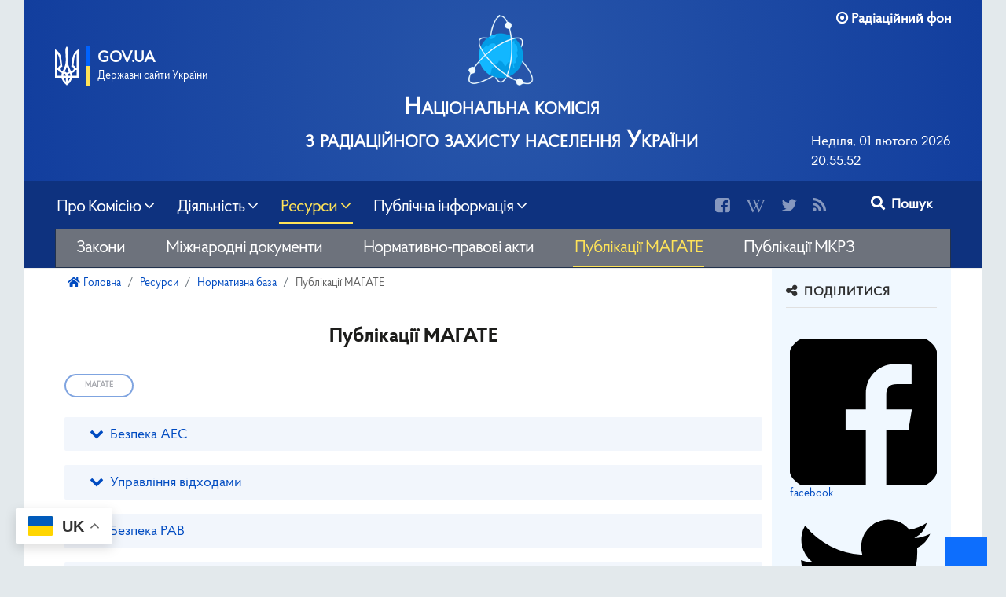

--- FILE ---
content_type: text/html; charset=utf-8
request_url: https://nkrzu.gov.ua/res/nor/pma
body_size: 92194
content:



<!DOCTYPE html>
<html xmlns="https://www.w3.org/1999/xhtml" xml:lang="uk-ua" lang="uk-ua" dir="ltr">

<head>

	<!-- Custom code -->
		<!-- // Custom code -->
	
	<script src="https://cdn.jsdelivr.net/npm/pace-js@latest/pace.min.js"></script>
    <link rel="stylesheet" href="https://cdn.jsdelivr.net/npm/pace-js@latest/pace-theme-default.min.css">
	
	<!-- META FOR IOS & HANDHELD -->
	<meta name="viewport" content="width=device-width, initial-scale=1.0, maximum-scale=1.0, user-scalable=no"/>
	<style rel="stylesheet" type="text/css">
		@-webkit-viewport   { width: device-width; }
		@-moz-viewport      { width: device-width; }
		@-ms-viewport       { width: device-width; }
		@-o-viewport        { width: device-width; }
		@viewport           { width: device-width; }
	</style>

	<script type="text/javascript">
		//<![CDATA[
		if (navigator.userAgent.match(/IEMobile\/10\.0/)) {
			var msViewportStyle = document.createElement("style");
			msViewportStyle.appendChild(
				document.createTextNode("@-ms-viewport{width:auto!important}")
			);
			document.getElementsByTagName("head")[0].appendChild(msViewportStyle);
		}
		//]]>
	</script>

	<meta name="HandheldFriendly" content="true"/>
	<meta name="apple-mobile-web-app-capable" content="YES"/>
	<!-- //META FOR IOS & HANDHELD -->

	<meta name="viewport" content="width=device-width, initial-scale=1.0" />

	<meta charset="utf-8">
	<meta name="rights" content="НКРЗУ">
	<meta name="description" content="Національна комісія з радіаційного захисту населення України (НКРЗУ)">
	<meta name="generator" content="Joomla! - Open Source Content Management">
	<title>Публікації МАГАТЕ — НКРЗУ</title>
	<link href="https://nkrzu.gov.ua/posh?format=opensearch" rel="search" title="OpenSearch НКРЗУ" type="application/opensearchdescription+xml">
	<link href="/templates/ja_simpli/favicon.ico" rel="icon" type="image/vnd.microsoft.icon">
<link href="/media/vendor/awesomplete/css/awesomplete.css?1.1.5" rel="stylesheet" />
	<link href="/media/vendor/joomla-custom-elements/css/joomla-alert.min.css?0.2.0" rel="stylesheet" />
	<link href="/media/plg_content_jw_ts/css/template/default/template.min.css" rel="stylesheet" />
	<link href="/media/plg_content_osembed/css/osembed.css?6aae5b9f3168d6d59fd57e47d5839b11" rel="stylesheet" />
	<link href="/templates/ja_simpli/css/template-j4.css" rel="stylesheet" />
	<link href="/templates/ja_simpli/css/custom.css" rel="stylesheet" />
	<link href="/templates/ja_simpli/css/flash.css" rel="stylesheet" />
	<link href="/plugins/system/jabuilder/assets/css/jabuilder.css" rel="stylesheet" />
	<link href="https://nkrzu.gov.ua/modules/mod_jt_scrolltotop/assets/css/style.css" rel="stylesheet" />
	<link href="/modules/mod_jt_scrolltotop/assets/css/bottomright.css" rel="stylesheet" />
	<link href="/modules/mod_bw_social_share/css/mod_bw_social_share.css" rel="stylesheet" />
	<link href="/modules/mod_bw_social_share/css/rrssb.css" rel="stylesheet" />
	<link href="https://nkrzu.gov.ua/modules/mod_datetime/tmpl/default.css" rel="stylesheet" />
<script src="/media/vendor/jquery/js/jquery.min.js?3.6.3"></script>
	<script src="/media/legacy/js/jquery-noconflict.min.js?04499b98c0305b16b373dff09fe79d1290976288"></script>
	<script type="application/json" class="joomla-script-options new">{"joomla.jtext":{"MOD_FINDER_SEARCH_VALUE":"\u041f\u043e\u0448\u0443\u043a...","JLIB_JS_AJAX_ERROR_OTHER":"\u0421\u0442\u0430\u043b\u0430\u0441\u044f \u043f\u043e\u043c\u0438\u043b\u043a\u0430 \u043f\u0456\u0434 \u0447\u0430\u0441 \u043e\u0442\u0440\u0438\u043c\u0430\u043d\u043d\u044f \u0434\u0430\u043d\u0438\u0445 JSON: HTTP \u043a\u043e\u0434 \u0441\u0442\u0430\u0442\u0443\u0441\u0443 %s.","JLIB_JS_AJAX_ERROR_PARSE":"\u0412\u0456\u0434\u0431\u0443\u043b\u0430\u0441\u044f \u043f\u043e\u043c\u0438\u043b\u043a\u0430 \u0441\u0438\u043d\u0442\u0430\u043a\u0441\u0438\u0447\u043d\u043e\u0433\u043e \u0430\u043d\u0430\u043b\u0456\u0437\u0443 \u0434\u0430\u043d\u0438\u0445 \u0443 \u0444\u043e\u0440\u043c\u0430\u0442\u0456 JSON:<br\/><code style=\"color:inherit;white-space:pre-wrap;padding:0;margin:0;border:0;background:inherit;\">%s<\/code>","ERROR":"\u041f\u043e\u043c\u0438\u043b\u043a\u0430","MESSAGE":"\u041f\u043e\u0432\u0456\u0434\u043e\u043c\u043b\u0435\u043d\u043d\u044f","NOTICE":"\u041f\u043e\u0432\u0456\u0434\u043e\u043c\u043b\u0435\u043d\u043d\u044f","WARNING":"\u041f\u043e\u043f\u0435\u0440\u0435\u0434\u0436\u0435\u043d\u043d\u044f","JCLOSE":"\u0417\u0430\u043a\u0440\u0438\u0442\u0438","JOK":"\u0413\u0430\u0440\u0430\u0437\u0434","JOPEN":"\u0412\u0456\u0434\u0447\u0438\u043d\u0435\u043d\u043e"},"finder-search":{"url":"\/component\/finder\/?task=suggestions.suggest&format=json&tmpl=component&Itemid=117"},"system.paths":{"root":"","rootFull":"https:\/\/nkrzu.gov.ua\/","base":"","baseFull":"https:\/\/nkrzu.gov.ua\/"},"csrf.token":"8967c1fb567f439ee787d6d6694c1bf7"}</script>
	<script src="/media/system/js/core.min.js?576eb51da909dcf692c98643faa6fc89629ead18"></script>
	<script src="/media/vendor/bootstrap/js/bootstrap-es5.min.js?5.2.3" nomodule defer></script>
	<script src="/media/com_finder/js/finder-es5.min.js?14e4c7fdce4ca11c6d12b74bad128529a294b183" nomodule defer></script>
	<script src="/media/system/js/messages-es5.min.js?44e3f60beada646706be6569e75b36f7cf293bf9" nomodule defer></script>
	<script src="/media/vendor/bootstrap/js/alert.min.js?5.2.3" type="module"></script>
	<script src="/media/vendor/bootstrap/js/button.min.js?5.2.3" type="module"></script>
	<script src="/media/vendor/bootstrap/js/carousel.min.js?5.2.3" type="module"></script>
	<script src="/media/vendor/bootstrap/js/collapse.min.js?5.2.3" type="module"></script>
	<script src="/media/vendor/bootstrap/js/dropdown.min.js?5.2.3" type="module"></script>
	<script src="/media/vendor/bootstrap/js/modal.min.js?5.2.3" type="module"></script>
	<script src="/media/vendor/bootstrap/js/offcanvas.min.js?5.2.3" type="module"></script>
	<script src="/media/vendor/bootstrap/js/popover.min.js?5.2.3" type="module"></script>
	<script src="/media/vendor/bootstrap/js/scrollspy.min.js?5.2.3" type="module"></script>
	<script src="/media/vendor/bootstrap/js/tab.min.js?5.2.3" type="module"></script>
	<script src="/media/vendor/bootstrap/js/toast.min.js?5.2.3" type="module"></script>
	<script src="/media/vendor/awesomplete/js/awesomplete.min.js?1.1.5" defer></script>
	<script src="/media/com_finder/js/finder.min.js?c8b55661ed62db937b8d6856090adf9258c4a0fc" type="module"></script>
	<script src="/media/system/js/messages.min.js?7425e8d1cb9e4f061d5e30271d6d99b085344117" type="module"></script>
	<script src="/media/plg_content_jw_ts/js/behaviour.min.js"></script>
	<script src="/media/plg_content_osembed/js/osembed.min.js?6aae5b9f3168d6d59fd57e47d5839b11"></script>
	<script src="/templates/ja_simpli/js/template.js"></script>
	<script src="https://cdn.gtranslate.net/widgets/latest/float.js" data-gt-orig-url="/res/nor/pma" data-gt-orig-domain="nkrzu.gov.ua" data-gt-widget-id="176" defer></script>
	<script src="/plugins/system/jabuilder/assets/js/jabuilder.js"></script>
	<script src="/modules/mod_bw_social_share/js/rrssb.js"></script>
	<script src="/modules/mod_bw_social_share/js/mod_bw_social_share.js"></script>
	<script type="application/ld+json">{"@context":"https:\/\/schema.org","@type":"BreadcrumbList","itemListElement":[{"@type":"ListItem","position":1,"item":{"@id":"https:\/\/nkrzu.gov.ua\/","name":"Головна"}},{"@type":"ListItem","position":2,"item":{"@id":"http:\/\/nkrzu.gov.ua\/res\/nor\/zak","name":"Ресурси"}},{"@type":"ListItem","position":3,"item":{"@id":"https:\/\/nkrzu.gov.ua\/res\/nor\/zak","name":"Нормативна база"}},{"@type":"ListItem","position":4,"item":{"@id":"https:\/\/nkrzu.gov.ua\/res\/nor\/pma","name":"Публікації МАГАТЕ"}}]}</script>
	<script>let jsts_sliderAutoScroll = false;</script>
	<script>window.gtranslateSettings = window.gtranslateSettings || {};window.gtranslateSettings['176'] = {"default_language":"uk","languages":["en","fr","de","it","ja","sv","uk"],"url_structure":"none","wrapper_selector":"#gt-wrapper-176","globe_size":60,"flag_size":32,"flag_style":"2d","custom_domains":null,"float_switcher_open_direction":"top","switcher_open_direction":"top","native_language_names":1,"add_new_line":1,"select_language_label":"Select Language","detect_browser_language":1,"custom_css":"","alt_flags":[],"switcher_horizontal_position":"left","switcher_vertical_position":"bottom","horizontal_position":"inline","vertical_position":"inline"};</script>


	<!--[if lt IE 9]>
		<script src="/media/jui/js/html5.js" type="text/javascript"></script>
	<![endif]-->

	
	<!-- Custom color style -->
	<link href="https://fonts.googleapis.com/css?family=PT+Serif:400,700,700italic,400itali" rel="stylesheet" type="text/css" >
<link href="https://fonts.googleapis.com/css?family=PT+Sans:400,400italic,700,700italic" rel="stylesheet" type="text/css" >
<link id="custom-style-css" href="/media/ja_simpli/css/custom-styles/11.css" rel="stylesheet" type="text/css" >
	<!-- Custom code -->
		<!-- // Custom code -->
	<script>
		var isJ4 = true;
	</script>
	<!-- <script src="https://kit.fontawesome.com/5c2f3fdfc5.js" crossorigin="anonymous" type="text/javascript"></script> -->
</head>

<!-- Google tag (gtag.js) -->
<script async src="https://www.googletagmanager.com/gtag/js?id=G-0XZ71YEVLH"></script>
<script>
  window.dataLayer = window.dataLayer || [];
  function gtag(){dataLayer.push(arguments);}
  gtag('js', new Date());

  gtag('config', 'G-0XZ71YEVLH');
</script>

<body class="page-article ">

	<!-- Custom code -->
		<!-- // Custom code -->

<div class="main">

		<!-- HEADER -->
	<header id="header" class="header" role="banner">
		<div class="container">
		<div class="row">
	    	<!-- Logo - header left -->
	    	<div class="span4">
			<a class="navbar-brand logo logo-text" href="/">
				<strong></strong>
				<small class="slogan"></small>
			</a>
			</div>
			<!-- // Logo -->

				    	<!-- ADS-->
	    	<div class="banner span8 hidden-phone ">
			<!-- // LINK HEADER --> <!-- <a href="/" class="link-head"></a> -->
				
    <span class="mod_datetime">
        
                            <span class="mod_datetime_date">
                    <time datetime="2026-02-01T22:55:47+02:00">Неділя, 01 лютого 2026</time>
                </span>
                        
                            <br />                         
                            <span class="mod_datetime_time">
                    <time datetime="2026-02-01T22:55:47+02:00">
		<span id="mod_datetime_visitors_time_119"></span>
		<script type="text/javascript">
			<!--
			zone=0
			isitlocal=true;
			ampm="";
			
			function mod_datetime_visitors_time_119()
			{
				now=new Date();
				ofst=now.getTimezoneOffset()/60; 
				
				
				now.setUTCHours(now.getUTCHours()+Math.abs(ofst), now.getUTCMinutes());
				timezone = now.getTimezoneOffset();
				secs=now.getUTCSeconds();
				sec=-1.57+Math.PI*secs/30;
				mins=now.getUTCMinutes();
				min=-1.57+Math.PI*mins/30;
				hr=(isitlocal)? now.getUTCHours():(now.getUTCHours() + parseInt(ofst)) + parseInt(zone);
				hrs=-1.575+Math.PI*hr/6+Math.PI*parseInt(now.getMinutes())/360;
				if (hr < 0) hr+=24;
				if (hr > 23) hr-=24;
				
				ampm = (hr > 11)?"":"";
				
				statusampm = ampm;
				
				hr2 = hr;
				if (hr2 == 0) hr2=24;//24 or 12
				(hr2 < 13)?hr2:hr2 %= 24;// 24 or 12
if (hr2<10) hr2="0"+hr2
var finaltime=hr2+":"+((mins < 10)?"0"+mins:mins)+":"+((secs < 10)?"0"+secs:secs)+" "+statusampm;
	
				document.getElementById("mod_datetime_visitors_time_119").innerHTML=finaltime
				setTimeout("mod_datetime_visitors_time_119()",1000)
			}
			mod_datetime_visitors_time_119()
			//-->    
		</script></time>
                </span>
            
            </span>

<div id="mod-custom162" class="mod-custom custom">
    <div><a href="/res/par/org">
	<div class="gov-ua" data-toggle="modal" data-target="#govModal" aria-haspopup="true" aria-expanded="false">
		<div class="gov-ua_icon"></div>
		<div class="gov-ua_text"><span class="gov-ua_text-item">gov.ua</span> <span class="gov-ua_text-item light">Державні сайти України</span></div>
	</div>
</a></div></div>

<div id="mod-custom163" class="mod-custom custom">
    <div>
	<div class="logo-nkrzu">
		<p class="logo-nkrzu_icon"></p>
		<p class="logo-nkrzu_text">Національна комісія<br />з радіаційного захисту населення України</p>
      	<a href="/" class="logo-nkrzu_link"></a>
 	 </div>
</div></div>

<div id="mod-custom186" class="mod-custom custom">
    <p><a href="/res/rad"><i class="fa fa-dot-circle-o" aria-hidden="true"></i> <strong>Радіаційний фон</strong></a></p>
<!--  <i class="fa fa-eercast" aria-hidden="true"></i>  <i class="fa-solid fa-gauge" aria-hidden="true"></i> --></div>

			
			</div>
			<!-- // ADS-->
					</div>
		</div>	</header>
	<!-- // HEADER -->
			<!-- MAIN NAVIGATION -->
	<nav id="mainnav" class="navbar navbar-static-top stick-on-top" role="navigation">
		<div class="navbar-inner">
		<div class="container">
			<div class="row">
				<div class="span8">
			      	<button type="button" class="btn btn-navbar" data-toggle="collapse" data-target=".nav-collapse" data-bs-toggle="collapse" data-bs-target=".nav-collapse">
						<i class="fa fa-bars"></i>
			        	<span>Menu</span>
			      	</button>

					<!-- The Nav -->
					<div class="nav-collapse collapse">
						<ul class="mod-menu mod-list nav ">
<li class="nav-item item-118 deeper parent"><a href="/pro" class="icon-user">Про Комісію</a><span class="subnav-toggle" data-toggle="collapse" data-target=".nav-collapse-118" data-bs-toggle="collapse" data-bs-target=".nav-collapse-118" aria-expanded="true"><i class="fa fa-angle-down"></i></span><ul class="mod-menu__sub list-unstyled small nav-collapse-118"><li class="nav-item item-119"><a href="/pro/ist" >Історія</a></li><li class="nav-item item-120"><a href="/pro/pravo" >Правові засади</a></li><li class="nav-item item-121 deeper parent"><a href="/pro/sklad" >Склад</a><span class="subnav-toggle" data-toggle="collapse" data-target=".nav-collapse-121" data-bs-toggle="collapse" data-bs-target=".nav-collapse-121" aria-expanded="true"><i class="fa fa-angle-down"></i></span><ul class="mod-menu__sub list-unstyled small nav-collapse-121"><li class="nav-item item-245"><a href="/pro/sklad" >Склад IV скликання</a></li><li class="nav-item item-244"><a href="/pro/sklad/sklad-2009" >Склад III скликання</a></li><li class="nav-item item-243"><a href="/pro/sklad/sklad-2000" >Склад II скликання</a></li><li class="nav-item item-242"><a href="/pro/sklad/sklad-1991" >Склад I скликання</a></li></ul></li><li class="nav-item item-122"><a href="/pro/str" >Структура</a></li><li class="nav-item item-123"><a href="/pro/aparat" >Апарат</a></li><li class="nav-item item-124 deeper parent"><a href="/pro/kon" >Контакти</a><span class="subnav-toggle" data-toggle="collapse" data-target=".nav-collapse-124" data-bs-toggle="collapse" data-bs-target=".nav-collapse-124" aria-expanded="true"><i class="fa fa-angle-down"></i></span><ul class="mod-menu__sub list-unstyled small nav-collapse-124"><li class="nav-item item-411"><a href="/pro/kon/zv" >Зворотний зв’язок</a></li></ul></li></ul></li><li class="nav-item item-125 deeper parent"><a href="/dial" class="icon-options">Діяльність</a><span class="subnav-toggle" data-toggle="collapse" data-target=".nav-collapse-125" data-bs-toggle="collapse" data-bs-target=".nav-collapse-125" aria-expanded="true"><i class="fa fa-angle-down"></i></span><ul class="mod-menu__sub list-unstyled small nav-collapse-125"><li class="nav-item item-402"><a href="/dial/nov" >Новини</a></li><li class="nav-item item-401 deeper parent"><a href="/dial/pov" >Повідомлення</a><span class="subnav-toggle" data-toggle="collapse" data-target=".nav-collapse-401" data-bs-toggle="collapse" data-bs-target=".nav-collapse-401" aria-expanded="true"><i class="fa fa-angle-down"></i></span><ul class="mod-menu__sub list-unstyled small nav-collapse-401"><li class="nav-item item-413"><a href="/dial/pov/zas" >Засідання</a></li><li class="nav-item item-414"><a href="/dial/pov/zah" >Заходи</a></li><li class="nav-item item-415"><a href="/dial/pov/dov" >Довідкові матеріали</a></li></ul></li><li class="nav-item item-424"><a href="/dial/dop" >Доповіді</a></li><li class="nav-item item-426"><a href="/dial/uch" >Участь</a></li><li class="nav-item item-145"><a href="/dial/pub" >Публікації</a></li><li class="nav-item item-132 deeper parent"><a href="/dial/eks/eks-pro" >Експертні висновки</a><span class="subnav-toggle" data-toggle="collapse" data-target=".nav-collapse-132" data-bs-toggle="collapse" data-bs-target=".nav-collapse-132" aria-expanded="true"><i class="fa fa-angle-down"></i></span><ul class="mod-menu__sub list-unstyled small nav-collapse-132"><li class="nav-item item-230"><a href="/dial/eks/eks-pro" >Про Експертні висновки</a></li><li class="nav-item item-231"><a href="/dial/eks/eks-sklad" >Склад Експертної групи</a></li><li class="nav-item item-232"><a href="/dial/eks/eks-zon" >Критерії зонування</a></li><li class="nav-item item-233"><a href="/dial/eks/eks-per" >Перегляд експертних висновків</a></li><li class="nav-item item-234"><a href="/dial/eks/eks-vid" >Відомості про населені пункти</a></li><li class="nav-item item-235"><a href="/share/exp_vys/materialy/zveden_dan.xls" >Зведені дані</a></li></ul></li><li class="nav-item item-400"><a href="/dial/zvit" >Звіти діяльності</a></li></ul></li><li class="nav-item item-128 active deeper parent"><a href="http://nkrzu.gov.ua/res/nor/zak" class="icon-database">Ресурси</a><span class="subnav-toggle" data-toggle="collapse" data-target=".nav-collapse-128" data-bs-toggle="collapse" data-bs-target=".nav-collapse-128" aria-expanded="true"><i class="fa fa-angle-down"></i></span><ul class="mod-menu__sub list-unstyled small nav-collapse-128"><li class="nav-item item-127 active deeper parent"><a href="/res/nor/zak" class="icon-archive">Нормативна база</a><span class="subnav-toggle" data-toggle="collapse" data-target=".nav-collapse-127" data-bs-toggle="collapse" data-bs-target=".nav-collapse-127" aria-expanded="true"><i class="fa fa-angle-down"></i></span><ul class="mod-menu__sub list-unstyled small nav-collapse-127"><li class="nav-item item-139"><a href="/res/nor/zak" >Закони</a></li><li class="nav-item item-140"><a href="/res/nor/mdo" >Міжнародні документи</a></li><li class="nav-item item-141"><a href="/res/nor/npa" >Нормативно-правові акти</a></li><li class="nav-item item-142 current active"><a href="/res/nor/pma" aria-current="page">Публікації МАГАТЕ</a></li><li class="nav-item item-229"><a href="/res/nor/pmk" >Публікації МКРЗ</a></li></ul></li><li class="nav-item item-126 deeper parent"><a href="/res/par/org" class="icon-tree-2">Партнери</a><span class="subnav-toggle" data-toggle="collapse" data-target=".nav-collapse-126" data-bs-toggle="collapse" data-bs-target=".nav-collapse-126" aria-expanded="true"><i class="fa fa-angle-down"></i></span><ul class="mod-menu__sub list-unstyled small nav-collapse-126"><li class="nav-item item-135"><a href="/res/par/org" >Органи державного управління</a></li><li class="nav-item item-136"><a href="/res/par/nau" >Науково-освітні установи</a></li><li class="nav-item item-137"><a href="/res/par/neu" >Неурядові організації</a></li><li class="nav-item item-138"><a href="/res/par/ino" >Міжнародні та іноземні організації</a></li></ul></li><li class="nav-item item-143"><a href="/res/slu" >Слухання</a></li><li class="nav-item item-148"><a href="/res/bib" >Бібліотека</a></li><li class="nav-item item-144"><a href="/res/hlos" >Глосарій</a></li><li class="nav-item item-133 deeper parent"><a href="/res/konf/konf-pro" >Міжнародна конференція</a><span class="subnav-toggle" data-toggle="collapse" data-target=".nav-collapse-133" data-bs-toggle="collapse" data-bs-target=".nav-collapse-133" aria-expanded="true"><i class="fa fa-angle-down"></i></span><ul class="mod-menu__sub list-unstyled small nav-collapse-133"><li class="nav-item item-236"><a href="/res/konf/konf-pro" >Про конференцію</a></li><li class="nav-item item-237"><a href="/res/konf/konf-pryvit" >Привітання</a></li><li class="nav-item item-238"><a href="/res/konf/konf-prohrama" >Програма</a></li><li class="nav-item item-239"><a href="/res/konf/konf-uchas" >Учасники</a></li><li class="nav-item item-240"><a href="/res/konf/konf-mat" >Матеріали</a></li><li class="nav-item item-241"><a href="/res/konf/konf-halereia" >Галерея</a></li></ul></li></ul></li><li class="nav-item item-129 deeper parent"><a href="/dos" class="icon-info">Публічна інформація</a><span class="subnav-toggle" data-toggle="collapse" data-target=".nav-collapse-129" data-bs-toggle="collapse" data-bs-target=".nav-collapse-129" aria-expanded="true"><i class="fa fa-angle-down"></i></span><ul class="mod-menu__sub list-unstyled small nav-collapse-129"><li class="nav-item item-146"><a href="/dos/shtat" >Штатні розписи</a></li><li class="nav-item item-147"><a href="/dos/bpro" >Бюджетні програми</a></li><li class="nav-item item-149"><a href="/dos/koba" >Кошторис і баланс</a></li><li class="nav-item item-150"><a href="/dos/fin" >Фінансові звіти</a></li><li class="nav-item item-151"><a href="/dos/zakup" >Річний план закупівель</a></li><li class="nav-item item-152"><a href="/dos/zap" >Форми запиту</a></li></ul></li></ul>

<form class="mod-finder js-finder-searchform form-search" action="/posh" method="get" role="search">
    <label for="mod-finder-searchword166" class="finder">Пошук</label><div class="mod-finder__search input-group"><input type="text" name="q" id="mod-finder-searchword166" class="js-finder-search-query form-control" value="" placeholder="Пошук..."><button class="btn btn-primary" type="submit"><span class="icon-search icon-white" aria-hidden="true"></span> Пошук</button></div>
            </form>

<script type="text/javascript">
	document.addEventListener('DOMContentLoaded', function() {
	  var button = document.querySelector('.btn.btn-primary');
	  var target = document.querySelector('.js-finder-search-query');

	  button.addEventListener('mouseover', function() {
		target.style.opacity = '1';
		target.style.visibility = 'visible';
		target.style.maxWidth = '175px';
	  });
	});
</script><div class="mod-banners bannergroup">

    <div class="mod-banners__item banneritem">
                                        <a href="https://www.facebook.com/nkrzu" target="_blank"><i class="fa fa-facebook-square" aria-hidden="true"></i></a>            </div>
    <div class="mod-banners__item banneritem">
                                        <a href="https://uk.wikipedia.org/wiki/Національна_комісія_з_радіаційного_захисту_населення_України" target="_blank"><i class="fa fa-wikipedia-w" aria-hidden="true"></i></a>            </div>
    <div class="mod-banners__item banneritem">
                                        <a href="https://twitter.com/nkrzu" target="_blank"><i class="fa fa-twitter" aria-hidden="true"></i></a>            </div>
    <div class="mod-banners__item banneritem">
                                        <a href="http://nkrzu.gov.ua/index.php?option=com_content&view=category&id=15&format=feed&type=rss"><i class="fa fa-rss" aria-hidden="true"></i></a>            </div>

</div>

					</div>
					<!-- // The Nav -->
				</div>

								<!-- Search-->
				<div class="navbar-form span8" role="search">
					<ul class="mod-menu mod-list nav ">
<li class="nav-item item-139"><a href="/res/nor/zak" >Закони</a></li><li class="nav-item item-140"><a href="/res/nor/mdo" >Міжнародні документи</a></li><li class="nav-item item-141"><a href="/res/nor/npa" >Нормативно-правові акти</a></li><li class="nav-item item-142 current active"><a href="/res/nor/pma" aria-current="page">Публікації МАГАТЕ</a></li><li class="nav-item item-229"><a href="/res/nor/pmk" >Публікації МКРЗ</a></li></ul>

				</div>
				<!-- // Search -->
							</div>
		</div>		</div>
	</nav>
	<!-- // MAIN NAVIGATION -->
	
	
	
	
	
	
		<!-- MAIN BODY -->
	<div class="mainbody">
		<div class="container">			<div class="mainbody-inner row">
        <!-- Content -->
        <main id="content" class="content span9" role="main">

          <!-- Breadcrums -->
          <nav class="mod-breadcrumbs__wrapper" aria-label="Навігаційна стежка">
    <ol class="mod-breadcrumbs breadcrumb px-3 py-2">
                    <li class="mod-breadcrumbs__divider float-start">
                <span class="divider icon-location icon-fw" aria-hidden="true"></span>
            </li>
        
        <li class="mod-breadcrumbs__item breadcrumb-item"><a href="/" class="pathway"><span>Головна</span></a></li><li class="mod-breadcrumbs__item breadcrumb-item"><a href="http://nkrzu.gov.ua/res/nor/zak" class="pathway"><span>Ресурси</span></a></li><li class="mod-breadcrumbs__item breadcrumb-item"><a href="/res/nor/zak" class="pathway"><span>Нормативна база</span></a></li><li class="mod-breadcrumbs__item breadcrumb-item active"><span>Публікації МАГАТЕ</span></li>    </ol>
    </nav>

          <!-- // Breadcrums -->

          <div id="system-message-container" aria-live="polite"></div>

          <div class="com-content-article item-page" itemscope itemtype="https://schema.org/Article">
    <meta itemprop="inLanguage" content="uk-UA">
    
    
        <div class="page-header">
        <h1 itemprop="headline">
            Публікації МАГАТЕ        </h1>
                            </div>
        
        
    
            
            <ul class="tags list-inline">
                                                                    <li class="list-inline-item tag-8 tag-list0" itemprop="keywords">
                    <a href="/posh/smit/mahate" class="btn btn-sm btn-info">
                         МАГАТЕ                    </a>
                </li>
                        </ul>
    
        
                                    <div itemprop="articleBody" class="com-content-article__body">
        

<!-- Tabs and Sliders Plugin start -->
<div class="jwts_toggleControlContainer">
    <a href="#" class="jwts_toggleControl" title="Click to open!">
        <span class="jwts_togglePlus">+</span>
        <span class="jwts_toggleMinus">-</span>
        <span class="jwts_toggleControlTitle">Безпека АЕС</span>
        <span class="jwts_toggleControlNotice">Click to collapse</span>
        <span class="jwts_clr"></span>
    </a>
</div>
<div class="jwts_toggleContent">
    <div class="jwts_content">
        
<ol>
<li><a href="http://www-pub.iaea.org/MTCD/publications/PDF/te_1383_web.pdf" target="_blank" rel="noopener noreferrer">Guidance for Optimizing Nuclear Power Plant Maintenance Programmes</a><br />IAEA TECDOC Series No. 1383</li>
<li><a href="http://www-pub.iaea.org/MTCD/publications/PDF/Pub1177_web.pdf" target="_blank" rel="noopener noreferrer">Site Evaluation for Nuclear Installations</a><br />Safety Standards Series No. NS-R-3</li>
<li><a href="http://www-pub.iaea.org/MTCD/publications/PDF/Pub1159_web.pdf" target="_blank" rel="noopener noreferrer">External Events Excluding Earthquakes in the Design of Nuclear Power Plants</a><br />Safety Standards Series No. NS-G-1.5</li>
<li><a href="http://www-pub.iaea.org/MTCD/publications/PDF/te_1381_web.pdf" target="_blank" rel="noopener noreferrer">Analysis of Differences in Fuel Safety Criteria for WWER and Western PWR Nuclear Power Plants IAEA TECDOC Series No. 1381</a></li>
<li><a href="http://www-pub.iaea.org/MTCD/publications/PDF/te_1378_web.pdf" target="_blank" rel="noopener noreferrer">Practices and Developments in Spent Fuel Burnup Credit Applications</a><br />IAEA TECDOC Series No. 1378</li>
<li><a href="http://www-pub.iaea.org/MTCD/publications/PDF/Pub1162_web.pdf" target="_blank" rel="noopener noreferrer">Accident Analysis for Nuclear Power Plants with Pressurized Water Reactors</a><br />Safety Reports Series No. 30</li>
<li><a href="http://www-pub.iaea.org/MTCD/publications/PDF/Pub1161_web.pdf" target="_blank" rel="noopener noreferrer">Accident Analysis for Nuclear Power Plants with Pressurized Heavy Water Reactors</a><br />Safety Reports Series No. 29</li>
<li><a href="http://www-pub.iaea.org/MTCD/publications/PDF/Pub1158_web.pdf" target="_blank" rel="noopener noreferrer">Seismic Design and Qualification for Nuclear Power Plants</a><br />Safety Standards Series No. NS-G-1.6</li>
<li><a href="http://www-pub.iaea.org/MTCD/publications/PDF/te_1374_web.pdf" target="_blank" rel="noopener noreferrer">Development Status of Metallic, Dispersion and Non-oxide Advanced and Alternative Fuels for Power and Research Reactors IAEA TECDOC Series No. 1374</a></li>
<li><a href="http://www-pub.iaea.org/MTCD/publications/PDF/Pub1163_web.pdf" target="_blank" rel="noopener noreferrer">Managing the Early Termination of Operation of Nuclear Power Plants Safety Reports Series No. 31</a></li>
<li><a href="http://www-pub.iaea.org/MTCD/publications/PDF/TCS-23_web.pdf" target="_blank" rel="noopener noreferrer">Boiling Water Reactor Simulator Training Course Series No. 23</a></li>
<li><a href="http://www-pub.iaea.org/MTCD/publications/PDF/APID-Vol12_web.pdf" target="_blank" rel="noopener noreferrer">Atomic and Plasma-Material Interaction Data for Fusion, Vol. 12</a><br />Atomic and Plasma-Material Interaction Data for Fusion 12</li>
<li><a href="http://www-pub.iaea.org/MTCD/publications/PDF/Pub1154_web.pdf" target="_blank" rel="noopener noreferrer">Safe Decommissioning for Nuclear Activities (Including CD-ROM) Proceedings Series</a></li>
<li><a href="http://www-pub.iaea.org/MTCD/publications/PDF/TCS-22_web.pdf" target="_blank" rel="noopener noreferrer">Pressurized Water Reactor Simulator Workshop Material</a><br />Training Course Series No. 22</li>
<li><a href="http://www-pub.iaea.org/MTCD/publications/PDF/te_1356_web.pdf" target="_blank" rel="noopener noreferrer">Emerging Nuclear Energy and Transmutation Systems: Core Physics and Engineering Aspects IAEA TECDOC Series No. 1356</a></li>
<li><a href="http://www-pub.iaea.org/MTCD/publications/PDF/TCS-21_web.pdf" target="_blank" rel="noopener noreferrer">WWER-1000 Reactor Simulator Training Course Series No. 21</a></li>
<li><a href="http://www-pub.iaea.org/MTCD/publications/PDF/Pub1157_web.pdf" target="_blank" rel="noopener noreferrer">Periodic Safety Review of Nuclear Power Plants</a><br />Safety Standards Series No. NS-G-2.10</li>
<li><a href="http://www-pub.iaea.org/MTCD/publications/PDF/nsr2002_web.pdf" target="_blank" rel="noopener noreferrer">Nuclear Safety Review for the Year 2002</a><br />IAEA/NSR/2002, 2003, English. DateofIssue: 11 September 2003</li>
<li><a href="http://www-pub.iaea.org/MTCD/publications/PDF/te_1370_web.pdf" target="_blank" rel="noopener noreferrer">Case Studies to Assess and Compare Different Energy Sources in Sustainable Energy and Electricity Supply Strategies</a><br />IAEA TECDOC Series No. 1370</li>
<li><a href="http://www-pub.iaea.org/MTCD/publications/PDF/te_1370_web.pdf" target="_blank" rel="noopener noreferrer">Case Studies to Assess and Compare Different Energy Sources in Sustainable Energy and Electricity Supply Strategies</a><br />IAEA TECDOC Series No. 1370</li>
<li><a href="http://www-pub.iaea.org/MTCD/publications/PDF/NPPOE-1_web.pdf" target="_blank" rel="noopener noreferrer">Nuclear Power Plant Operating Experiences from the IAEA/NEA Incident Reporting System (1999-2002)</a></li>
<li><a href="http://www-pub.iaea.org/MTCD/publications/PDF/te_1358_web.pdf" target="_blank" rel="noopener noreferrer">Means of Evaluating and Improving the Effectiveness of Training of Nuclear Power Plant Personnel IAEA TECDOC Series No. 1358</a></li>
<li><a href="http://www-pub.iaea.org/MTCD/publications/PDF/Pub1156_web.pdf" target="_blank" rel="noopener noreferrer">Design of Fuel Handling and Storage Systems in Nuclear Power Plants</a><br />Safety Standards Series No. NS-G-1.4</li>
<li><a href="http://www-pub.iaea.org/MTCD/publications/PDF/te_1361_web.pdf" target="_blank" rel="noopener noreferrer">Assessment and Management of Ageing of Major Nuclear Power Plant Components Important to Safety Primary Piping in PWRs</a><br />IAEA TECDOC Series No. 1361</li>
<li><a href="http://www-pub.iaea.org/MTCD/publications/PDF/Pub1173_web.pdf" target="_blank" rel="noopener noreferrer">Managing Change in the Nuclear Industry: The Effects on Safety</a><br />INSAG-18<br />INSAG Series No. 18</li>
<li><a href="http://www-pub.iaea.org/MTCD/publications/PDF/te_1366_web.pdf" target="_blank" rel="noopener noreferrer">Considerations in the Development of Safety Requirements for Innovative Reactors: Application to Modular High Temperature Gas Cooled Reactors</a><br />IAEA TECDOC Series No. 1366</li>
<li><a href="http://www-pub.iaea.org/MTCD/publications/PDF/te_1364_web.pdf" target="_blank" rel="noopener noreferrer">Managing Human Resources in the Nuclear Power Industry: Lessons Learned</a><br />IAEA TECDOC Series No. 1364</li>
<li><a href="http://www-pub.iaea.org/MTCD/publications/PDF/Pub1152_web.pdf" target="_blank" rel="noopener noreferrer">Commissioning for Nuclear Power Plants Safety Guide</a><br />Safety Standards Series No. NS-G-2.9</li>
<li><a href="http://www-pub.iaea.org/MTCD/publications/PDF/te_1362_web.pdf" target="_blank" rel="noopener noreferrer">Guidance for the Evaluation of Innovative Nuclear Reactors and Fuel Cycles</a><br />IAEA TECDOC Series No. 1362</li>
<li><a href="http://www-pub.iaea.org/MTCD/publications/PDF/Pub1096r_web.pdf" target="_blank" rel="noopener noreferrer">Safety of Nuclear Power Plants: Operation Requirements (Russian Edition)</a><br />Seriya norm MAGATE po bezopasnosti No. NS-R-2</li>
<li><a href="http://www-pub.iaea.org/MTCD/publications/PDF/Pub1099r_web.pdf" target="_blank" rel="noopener noreferrer">Safety of Nuclear Power Plants: Design Requirements (Russian Edition)</a><br />Seriya norm MAGATE po bezopasnosti No. NS-R-1</li>
<li><a href="http://www-pub.iaea.org/MTCD/publications/PDF/Pub960r_web.pdf" target="_blank" rel="noopener noreferrer">Safety Assessment of Research Reactors and Preparation of the Safety Analysis Report (Russian Edition)</a><br />Seriya izdanij po bezopasnosti No. 35-G1</li>
<li><a href="http://www-pub.iaea.org/MTCD/publications/PDF/svs_009_web.pdf" target="_blank" rel="noopener noreferrer">Guidelines for the Review of Accident Management Programmes in Nuclear Power Plants</a><br />IAEA Services Series No. 9</li>
<li><a href="http://www-pub.iaea.org/MTCD/publications/PDF/te_1351_web.pdf" target="_blank" rel="noopener noreferrer">Incorporation of Advanced Accident Analysis Methodology into Safety Analysis Reports</a><br />IAEA TECDOC Series No. 1351</li>
<li><a href="http://www-pub.iaea.org/MTCD/publications/PDF/Pub1148_web.pdf" target="_blank" rel="noopener noreferrer">Meteorological Events in Site Evaluation for Nuclear Power Plants Safety Guide</a><br />Safety Standards Series No. NS-G-3.4</li>
<li><a href="http://www-pub.iaea.org/MTCD/publications/PDF/TRS415_web.pdf" target="_blank" rel="noopener noreferrer">Status and Advances in MOX Fuel Technology</a><br />Technical Reports Series No. 415</li>
<li><a href="http://www-pub.iaea.org/MTCD/publications/PDF/Pub1149_web.pdf" target="_blank" rel="noopener noreferrer">Seismic Evaluation of Existing Nuclear Power Plants</a><br />Safety Reports Series No. 28</li>
<li><a href="http://www-pub.iaea.org/MTCD/publications/PDF/te_1343_web.pdf" target="_blank" rel="noopener noreferrer">Spent Fuel Performance Assessment and Research</a><br />IAEA TECDOC Series No. 1343</li>
<li><a href="http://www-pub.iaea.org/MTCD/publications/PDF/Pub1178_web.pdf" target="_blank" rel="noopener noreferrer">Maintaining the Design Integrity of Nuclear Installations Throughout Their Operating Life</a><br />INSAG Series No. 19</li>
<li><a href="http://www-pub.iaea.org/MTCD/publications/PDF/te_1347_web.pdf" target="_blank" rel="noopener noreferrer">Consideration of External Events in the Design of Nuclear Facilities Other Than Nuclear Power Plants, with Emphasis on Earthquakes</a><br />IAEA TECDOC Series No. 1347</li>
<li><a href="http://www-pub.iaea.org/MTCD/publications/PDF/APID-VOL11.pdf" target="_blank" rel="noopener noreferrer">Atomic and Plasma-Material Interaction Data for Fusion, Volume 11</a><br />Atomic and Plasma-Material Interaction Data for Fusion 11</li>
<li><a href="http://www-pub.iaea.org/MTCD/publications/PDF/te_1341_web.pdf" target="_blank" rel="noopener noreferrer">Extreme External Events in the Design and Assessment of Nuclear Power Plants</a><br />IAEA TECDOC Series No. 1341</li>
<li><a href="http://www-pub.iaea.org/MTCD/publications/PDF/TRS410_web.pdf" target="_blank" rel="noopener noreferrer">Market Potential for Non-electric Applications of Nuclear Energy</a><br />Technical Reports Series No. 410</li>
<li>Manual for Reactor Produced Radioisotopes<br />IAEA TECDOC Series No. 1340</li>
<li>Configuration Management in Nuclear Power Plants</li>
<li>Earthquake Experience and Seismic Qualification by Indirect Methods in Nuclear Installations<br />IAEA TECDOC Series No. 1333</li>
<li>Safety Margins of Operating Reactors Analysis of Uncertainties and Implications for Decision Making<br />IAEA TECDOC Series No. 1332</li>
<li>Use of Computational Fluid Dynamics Codes for Safety Analysis of Nuclear Reactor Systems<br />IAEA TECDOC Series No. 1379</li>
<li><a href="http://www-pub.iaea.org/MTCD/publications/PDF/Pub1111r_web.pdf" target="_blank" rel="noopener noreferrer">Modifications to Nuclear Power Plants Safety Guide</a><br />Seriya norm MAGATE po bezopasnosti No. NS-G-2.3</li>
<li><a href="http://www-pub.iaea.org/MTCD/publications/PDF/Pub1112r_web.pdf" target="_blank" rel="noopener noreferrer">Safety Assessment and Verification for Nuclear Power Plants Safety Guide (Russian Edition)</a><br />Seriya norm MAGATE po bezopasnosti No. NS-G-1.2</li>
<li><a href="http://www-pub.iaea.org/MTCD/publications/PDF/Pub1115r_web.pdf" target="_blank" rel="noopener noreferrer">The Operating Organization for Nuclear Power Plants Safety Guide (Russian Edition)</a><br />Safety Standards Series No. NS-G-2.4</li>
<li><a href="http://www-pub.iaea.org/MTCD/publications/PDF/Pub1100r_web.pdf" target="_blank" rel="noopener noreferrer">Operational Limits and Conditions and Operating Procedures for Nuclear Power Plants Safety Guide (Russian Edition)</a><br />Seriya norm MAGATE po bezopasnosti No. NS-G-2.2</li>
<li><a href="http://www-pub.iaea.org/MTCD/publications/PDF/Pub1091r_web.pdf" target="_blank" rel="noopener noreferrer">Fire Safety in the Operation of Nuclear Power Plants Safety Guide (Russian Edition)</a><br />Seriya norm MAGATE po bezopasnosti No. NS-G-2.1</li>
<li><a href="http://www-pub.iaea.org/MTCD/publications/PDF/Pub1130r_web.pdf" target="_blank" rel="noopener noreferrer">Regulatory Inspection of Nuclear Facilities and Enforcement by the Regulatory Body (Russian Edition) Safety Guide</a><br />Seriya norm MAGATE po bezopasnosti No. GS-G-1.3</li>
<li><a href="http://www-pub.iaea.org/MTCD/publications/PDF/Pub1128r_web.pdf" target="_blank" rel="noopener noreferrer">Review and Assessment of Nuclear Facilities by the Regulatory Body Safety Guide (Russian Edition)</a><br />Seriya norm MAGATE po bezopasnosti No. GS-G-1.2</li>
<li><a href="http://www-pub.iaea.org/MTCD/publications/PDF/Pub1126r_web.pdf" target="_blank" rel="noopener noreferrer">External Human Induced Events in Site Evaluation for Nuclear Power Plants Safety Guide (Russian Edition)Seriya norm MAGATE po bezopasnosti No. NS-G-3.1</a></li>
<li><a href="http://www-pub.iaea.org/MTCD/publications/PDF/te_1387_web.pdf" target="_blank" rel="noopener noreferrer">Safety Considerations for Research Reactors in Extended Shutdown</a><br />IAEA TECDOC Series No. 1387</li>
<li><a href="http://www-pub.iaea.org/MTCD/publications/PDF/te_1389_web.pdf" target="_blank" rel="noopener noreferrer">Managing Modernization of Nuclear Power Plant Instrumentation and Control Systems</a><br />IAEA TECDOC Series No. 1389</li>
<li><a href="http://www-pub.iaea.org/MTCD/publications/PDF/Pub1185_web.pdf" target="_blank" rel="noopener noreferrer">Format and Content of the Safety Analysis Report for Nuclear Power Plants Safety Guide</a><br />Safety Standards Series No. GS-G-4.1</li>
<li><a href="http://www-pub.iaea.org/MTCD/publications/PDF/TRS420_web.pdf" target="_blank" rel="noopener noreferrer">The Transition from Operation to Decommissioning of Nuclear Installations</a><br />Technical Reports Series No. 420</li>
<li><a href="http://www-pub.iaea.org/MTCD/publications/PDF/te_1390_web.pdf" target="_blank" rel="noopener noreferrer">Construction and Commissioning Experience of Evolutionary Water Cooled Nuclear Power Plants</a><br />IAEA TECDOC Series No. 1390</li>
<li><a href="http://www-pub.iaea.org/MTCD/publications/PDF/Pub1184_web.pdf" target="_blank" rel="noopener noreferrer">Safety Considerations in the Transition from Operation to Decommissioning of Nuclear Facilities</a><br />Safety Reports Series No. 36</li>
<li><a href="http://www-pub.iaea.org/MTCD/publications/PDF/Pub1177_web.pdf" target="_blank" rel="noopener noreferrer">Site Evaluation for Nuclear Installations</a><br />NS - R-3</li>
<li><a href="http://www-pub.iaea.org/MTCD/publications/PDF/Pub1095_scr.pdf" target="_blank" rel="noopener noreferrer">Software for Computer Based Systems Important to Safety in Nuclear Power Plants</a><br />NS - G-1.1</li>
<li><a href="http://www-pub.iaea.org/MTCD/publications/PDF/Pub1116_scr.pdf" target="_blank" rel="noopener noreferrer">Instrumentation and Control Systems Important to Safety in Nuclear Power Plants</a><br />NS - G-1.3</li>
<li><a href="http://www-pub.iaea.org/MTCD/publications/PDF/Pub1159_web.pdf" target="_blank" rel="noopener noreferrer">External Events Excluding Earthquakes in the Design of Nuclear Power Plants</a><br />NS - G-1.5</li>
<li><a href="http://www-pub.iaea.org/MTCD/publications/PDF/Pub1158_web.pdf" target="_blank" rel="noopener noreferrer">Seismic Design and Qualification for Nuclear Power Plants</a><br />NS - G-1.6</li>
<li><a href="http://www-pub.iaea.org/MTCD/publications/PDF/Pub1125_scr.pdf" target="_blank" rel="noopener noreferrer">Core Management and Fuel Handling for Nuclear Power Plants</a><br />NS - G-2.5</li>
<li><a href="http://www-pub.iaea.org/MTCD/publications/PDF/Pub1136_scr.pdf" target="_blank" rel="noopener noreferrer">Maintenance, Surveillance and In-Service Inspection in Nuclear Power Plants</a><br />NS - G-2.6</li>
<li><a href="http://www-pub.iaea.org/MTCD/publications/PDF/Pub1138_scr.pdf" target="_blank" rel="noopener noreferrer">Radiation Protection and Radioactive Waste Management in the Operation of Nuclear Power Plants</a><br />NS - G-2.7</li>
<li><a href="http://www-pub.iaea.org/MTCD/publications/PDF/Pub1140_scr.pdf" target="_blank" rel="noopener noreferrer">Recruitment, Qualification and Training of Personnel for Nuclear Power Plants</a><br />NS - G-2.8</li>
<li><a href="http://www-pub.iaea.org/MTCD/publications/PDF/Pub1122_scr.pdf" target="_blank" rel="noopener noreferrer">Dispersion of Radioactive Material in Air and Water and Consideration of Population Distribution in Site Evaluation for Nuclear Power Plants</a><br />NS - G-3.2</li>
<li><a href="http://www-pub.iaea.org/MTCD/publications/PDF/Pub1144_web.pdf" target="_blank" rel="noopener noreferrer">Evaluation of Seismic Hazards for Nuclear Power Plants</a><br />NS - G-3.3</li>
<li><a href="http://www-pub.iaea.org/MTCD/publications/PDF/Pub1167_web.pdf" target="_blank" rel="noopener noreferrer">Implementation of Accident Management Programmes in Nuclear Power Plants</a><br />Safety Reports Series No. 32</li>
<li><a href="http://www-pub.iaea.org/MTCD/publications/PDF/cnpp2003/CNPP_Webpage/pages/index.htm" target="_blank" rel="noopener noreferrer">Country Nuclear Power Profiles - 2003 Edition</a><br />IAEA-CNPP/2003/P, 2004</li>
<li><a href="http://www-pub.iaea.org/MTCD/publications/PDF/te_1394_web.pdf" target="_blank" rel="noopener noreferrer">Planning, managing and organizing the decommissioning of nuclear facilities: lessons learned</a><br />IAEA TECDOC Series No. 1394</li>
<li><a href="http://www-pub.iaea.org/MTCD/publications/PDF/te_1393_web.pdf" target="_blank" rel="noopener noreferrer">International Outage Coding System for Nuclear Power Plants</a><br />IAEA TECDOC Series No. 1393</li>
<li><a href="http://www-pub.iaea.org/MTCD/publications/PDF/te_1385_web.pdf" target="_blank" rel="noopener noreferrer">WWER-440 Fuel Rod Experiments Under Simulated Dry Storage Conditions</a><br />IAEA TECDOC Series No. 1385</li>
<li><a href="http://www-pub.iaea.org/MTCD/publications/PDF/te_1392_web.pdf" target="_blank" rel="noopener noreferrer">Development of Instructors for Nuclear Power Plant Personnel Training</a><br />IAEA TECDOC Series No. 1392</li>
<li><a href="http://www-pub.iaea.org/MTCD/publications/PDF/Pub1125r_web.pdf" target="_blank" rel="noopener noreferrer">Core Management and Fuel Handling Safety Guide</a><br />Seriya norm MAGATE po bezopasnosti No. NS-G-2.5</li>
<li><a href="http://www-pub.iaea.org/MTCD/publications/PDF/te_1418_web.pdf" target="_blank" rel="noopener noreferrer">Implications of Power Uprates on Safety Margins of Nuclear Power Plants</a><br />IAEA TECDOC Series No. 1418</li>
<li><a href="http://www-pub.iaea.org/MTCD/publications/PDF/te_1411_web.pdf" target="_blank" rel="noopener noreferrer">Use of Control Room Simulators for Training of Nuclear Power Plant Personnel</a><br />IAEA TECDOC Series No. 1411</li>
<li>Precursor Analyses - The Use of Deterministic and PSA Based Methods in the Event Investigation Process at Nuclear Power Plants</li>
</ol>

    </div>
</div>

<!-- Tabs and Sliders Plugin end -->




<!-- Tabs and Sliders Plugin start -->
<div class="jwts_toggleControlContainer">
    <a href="#" class="jwts_toggleControl" title="Click to open!">
        <span class="jwts_togglePlus">+</span>
        <span class="jwts_toggleMinus">-</span>
        <span class="jwts_toggleControlTitle">Управління відходами</span>
        <span class="jwts_toggleControlNotice">Click to collapse</span>
        <span class="jwts_clr"></span>
    </a>
</div>
<div class="jwts_toggleContent">
    <div class="jwts_content">
        
<ol>
<li><a href="http://www-pub.iaea.org/MTCD/Publications/PDF/Pub1449_web.pdf" target="_blank" rel="noopener noreferrer">Disposal of Radioactive Waste, Specific Safety Requirements</a><br />IAEA Safety Standards Series SSR-5</li>
<li>Control and Management of Radioactive Material Inadvertently Incorporated into Scrap Metal<br />Proceedings Series - International Atomic Energy Agency</li>
<li><a href="http://www-pub.iaea.org/MTCD/Publications/PDF/Pub1078R_web.pdf" target="_blank" rel="noopener noreferrer">Decommissioning of Medical, Industrial and Research Facilities Safety Guide (Russian Edition)</a><br />IAEA Safety Standards Series</li>
<li>Decommissioning of Facilities Using Radioactive Material, Safety Requirements<br />IAEA Safety Standards Series WS-R-5</li>
<li><a href="http://www-pub.iaea.org/MTCD/Publications/PDF/Pub1368r_web.pdf" target="_blank" rel="noopener noreferrer">Predisposal Management of Radioactive Waste, General Safety Requirements Part 5 Russian Edition</a><br />IAEA Safety Standards Series GSR Part 5</li>
<li><a href="http://www-pub.iaea.org/MTCD/Publications/PDF/Pub1282_web.pdf" target="_blank" rel="noopener noreferrer">Remediation Process for Areas Affected by Past Activities and Accidents, Safety Guide</a><br />IAEA Safety Standards Series WS-G-3.1</li>
<li><a href="http://www-pub.iaea.org/MTCD/Publications/PDF/Pub1419_web.pdf" target="_blank" rel="noopener noreferrer">Classification of Radioactive Waste, General Safety Guide</a><br />IAEA Safety Standards Series GSG-1</li>
<li><a href="http://www-pub.iaea.org/MTCD/Publications/PDF/Pub1329_web.pdf" target="_blank" rel="noopener noreferrer">The Management System for the Processing, Handling and Storage of Radioactive Waste, Safety Guide</a><br />IAEA Safety Standards Series GS-G-3.3</li>
<li><a href="http://www-pub.iaea.org/books/IAEABooks/5778/Decommissioning-of-Nuclear-Power-Plants-and-Research-Reactors-Safety-Guide" target="_blank" rel="noopener noreferrer">Decommissioning of Nuclear Power Plants and Research Reactors, Safety Guide</a><br />IAEA Safety Standards Series WS-G-2.1</li>
</ol>

    </div>
</div>

<!-- Tabs and Sliders Plugin end -->

 

<!-- Tabs and Sliders Plugin start -->
<div class="jwts_toggleControlContainer">
    <a href="#" class="jwts_toggleControl" title="Click to open!">
        <span class="jwts_togglePlus">+</span>
        <span class="jwts_toggleMinus">-</span>
        <span class="jwts_toggleControlTitle">Безпека РАВ</span>
        <span class="jwts_toggleControlNotice">Click to collapse</span>
        <span class="jwts_clr"></span>
    </a>
</div>
<div class="jwts_toggleContent">
    <div class="jwts_content">
        
<ol>
<li><a href="http://www-pub.iaea.org/MTCD/publications/PDF/Pub1171_web.pdf" target="_blank" rel="noopener noreferrer">Radiation Protection and the Management of Radioactive Waste in the Oil and Gas Industry</a><br />Safety Reports Series No. 34</li>
<li><a href="http://www-pub.iaea.org/MTCD/publications/PDF/Pub1175_web.pdf" target="_blank" rel="noopener noreferrer">Issues and Trends in Radioactive Waste Management (Including CD-ROM of contributed papers)</a><br />Proceedings Series</li>
<li><a href="http://www-pub.iaea.org/MTCD/publications/PDF/wmra-28/WMRA28.pdf" target="_blank" rel="noopener noreferrer">Waste Management Research Abstracts - Information on Radioactive Waste Management, Research in Progress or Planned, Vol. 28</a><br />Waste management Research Abstracts (CD-ROM) 28</li>
<li><a href="http://www-pub.iaea.org/MTCD/publications/PDF/te_1372_web.pdf" target="_blank" rel="noopener noreferrer">Safety Indicators for the Safety Assessment of Radioactive Waste Disposal</a><br />IAEA TECDOC Series No. 1372</li>
<li><a href="http://www-pub.iaea.org/MTCD/publications/PDF/te_1371_web.pdf" target="_blank" rel="noopener noreferrer">Selection of Efficient Options for Processing and Storage of Radioactive Waste in Countries with Small Amounts of Waste Generation</a><br />IAEA TECDOC Series No. 1371</li>
<li><a href="http://www-pub.iaea.org/MTCD/publications/PDF/TRS417_web.pdf" target="_blank" rel="noopener noreferrer">Considerations in the Development of Near Surface Repositories for Radioactive Waste</a><br />Technical Reports Series No. 417</li>
<li><a href="http://www-pub.iaea.org/MTCD/publications/PDF/Biomass6_web.pdf" target="_blank" rel="noopener noreferrer">"Reference Biospheres" for Solid Radioactive Waste Disposal</a></li>
<li><a href="http://www-pub.iaea.org/MTCD/publications/PDF/Pub1155_web.pdf" target="_blank" rel="noopener noreferrer">Radioactive Waste Management Glossary 2003 Edition</a></li>
<li><a href="http://www-pub.iaea.org/MTCD/publications/PDF/LTS-RW_web.pdf" target="_blank" rel="noopener noreferrer">The Long Term Storage of Radioactive Waste: Safety and Sustainability A Position Paper of International Experts</a><br />IAEA-LTS/RW, 2003</li>
<li><a href="http://www-pub.iaea.org/MTCD/publications/PDF/Pub1089r_web.pdf" target="_blank" rel="noopener noreferrer">Predisposal Management of Radioactive Waste, Including Decommissioning Requirements (Russian Edition)</a><br />Seriya norm MAGATE po bezopasnosti No. WS-R-2</li>
<li><a href="http://www-pub.iaea.org/MTCD/publications/PDF/Pub1073r_web.pdf" target="_blank" rel="noopener noreferrer">Near Surface Disposal of Radioactive Waste Requirements (Russian Edition)</a><br />Seriya norm MAGATE po bezopasnosti No. WS-R-1</li>
<li><a href="http://www-pub.iaea.org/MTCD/publications/PDF/te_1349_web.pdf" target="_blank" rel="noopener noreferrer">Potential of Thorium Based Fuel Cycles to Constrain Plutonium and Reduce Long Lived Waste Toxicity</a><br />IAEA TECDOC Series No. 1349</li>
<li><a href="http://www-pub.iaea.org/MTCD/publications/PDF/Pub1151_web.pdf" target="_blank" rel="noopener noreferrer">Predisposal Management of High Level Radioactive Waste Safety Guide</a><br />Safety Standards Series No. WS-G-2.6</li>
<li><a href="http://www-pub.iaea.org/MTCD/publications/PDF/Pub1150_web.pdf" target="_blank" rel="noopener noreferrer">Predisposal Management of Low and Intermediate Level Radioactive Waste Safety Guide</a><br />Safety Standards Series No. WS-G-2.5</li>
<li>Combined Methods for Liquid Radioactive Waste Treatment</li>
<li>Scientific and Technical Basis for the Geological Disposal of Radioactive Wastes<br />Technical Reports Series No. 413</li>
<li>Modelling of the Radiological Impact of Radioactive Waste Dumping in the Arctic Seas<br />IAEA TECDOC Series No. 1330</li>
<li><a href="http://www-pub.iaea.org/MTCD/publications/PDF/TRS427_web.pdf" target="_blank" rel="noopener noreferrer">Predisposal Management of Organic Radioactive Waste</a><br />Technical Reports Series No. 427</li>
<li><a href="http://www-pub.iaea.org/MTCD/publications/PDF/Pub1182_web.pdf" target="_blank" rel="noopener noreferrer">Surveillance and Monitoring of Near Surface Disposal Facilities for Radioactive Waste</a><br />Safety Reports Series No. 35</li>
<li><a href="http://www-pub.iaea.org/MTCD/publications/PDF/TRS421_web.pdf" target="_blank" rel="noopener noreferrer">Management of Waste Containing Tritium and Carbon-14</a><br />Technical Reports Series No. 421</li>
<li><a href="http://www-pub.iaea.org/MTCD/publications/PDF/te_1397_web.pdf" target="_blank" rel="noopener noreferrer">Long Term Behaviour of Low and Intermediate Level Waste Packages under Repository Conditions</a><br />IAEA TECDOC Series No. 1397</li>
<li><a href="http://www-pub.iaea.org/MTCD/publications/PDF/IAEA-AUS_web.pdf" target="_blank" rel="noopener noreferrer">An International Peer Review of the Licence Application for the Australian Near Surface Radioactive Waste Disposal Facility</a></li>
<li><a href="http://www-pub.iaea.org/MTCD/publications/PDF/te_1398_web.pdf" target="_blank" rel="noopener noreferrer">Records for Radioactive Waste Management up to Repository Closure: Managing the Primary Level Information (PLI) Set</a><br />IAEA TECDOC Series No. 1398</li>
<li><a href="http://www-pub.iaea.org/MTCD/publications/PDF/te_1413_web.pdf" target="_blank" rel="noopener noreferrer">Developing Multinational Radioactive Waste Repositories: Infrastructural Framework and Scenarios of Cooperation</a><br />IAEA TECDOC Series No. 1413</li>
<li><a href="http://www-pub.iaea.org/MTCD/publications/PDF/CSP-23_web.pdf" target="_blank" rel="noopener noreferrer">Isotope Hydrology and Integrated Water Resources Management</a><br />C&amp;S Papers Series No. 23</li>
</ol>

    </div>
</div>

<!-- Tabs and Sliders Plugin end -->

 

<!-- Tabs and Sliders Plugin start -->
<div class="jwts_toggleControlContainer">
    <a href="#" class="jwts_toggleControl" title="Click to open!">
        <span class="jwts_togglePlus">+</span>
        <span class="jwts_toggleMinus">-</span>
        <span class="jwts_toggleControlTitle">Безпека ДІВ</span>
        <span class="jwts_toggleControlNotice">Click to collapse</span>
        <span class="jwts_clr"></span>
    </a>
</div>
<div class="jwts_toggleContent">
    <div class="jwts_content">
        
<ol>
<li><a href="http://www-pub.iaea.org/MTCD/publications/PDF/te_1313r_web.pdf" target="_blank" rel="noopener noreferrer">Response to Events Involving the Inadvertent Movement or Illicit Trafficking of Radioactive Materials</a><br />IAEA TECDOC Series No. 1313/R</li>
<li><a href="http://www-pub.iaea.org/MTCD/publications/PDF/TCS-20_web.pdf" target="_blank" rel="noopener noreferrer">Guidelines for the Use of Isotopes of Sulfur in Soil-Plant Studies</a><br />Training Course Series No. 20</li>
<li><a href="http://www-pub.iaea.org/MTCD/publications/PDF/te_1312r_web.pdf" target="_blank" rel="noopener noreferrer">Detection of Radioactive Materials at Borders</a><br />IAEA TECDOC Series No. 1312/R</li>
<li><a href="http://www-pub.iaea.org/MTCD/publications/PDF/te_1360_web.pdf" target="_blank" rel="noopener noreferrer">Collection and Preparation of Bottom Sediment Samples for Analysis of Radionuclides and Trace Elements</a><br />IAEA TECDOC Series No. 1360</li>
<li><a href="http://www-pub.iaea.org/MTCD/publications/PDF/te_1359_web.pdf" target="_blank" rel="noopener noreferrer">Labelling Techniques of Biomolecules for Targeted Radiotherapy</a><br />IAEA TECDOC Series No. 1359</li>
<li><a href="http://www-pub.iaea.org/MTCD/publications/PDF/te_1344_web.pdf" target="_blank" rel="noopener noreferrer">Categorization of Radioactive Sources</a><br />IAEA TECDOC Series No. 1344</li>
<li><a href="http://www-pub.iaea.org/MTCD/publications/PDF/te_1357_web.pdf" target="_blank" rel="noopener noreferrer">Management of Disused Long Lived Sealed Radioactive Sources (LLSRS)</a><br />IAEA TECDOC Series No. 1357</li>
<li><a href="http://www-pub.iaea.org/MTCD/publications/PDF/te_1350_web.pdf" target="_blank" rel="noopener noreferrer">Development and Use of Reference Materials and Quality Control Materials</a><br />IAEA TECDOC Series No. 1350</li>
<li><a href="http://www-pub.iaea.org/MTCD/publications/PDF/TRS414_web.pdf" target="_blank" rel="noopener noreferrer">Decommissioning of Small Medical, Industrial and Research Facilities</a><br />Technical Reports Series No. 414</li>
<li>Clean Laboratories and Clean Rooms for Analysis of Radionuclides and Trace Elements<br />IAEA TECDOC Series No. 1339</li>
<li><a href="http://www-pub.iaea.org/MTCD/publications/PDF/te_1388_web.pdf" target="_blank" rel="noopener noreferrer">Strengthening Control Over Radioactive Sources in Authorized Use and Regaining Control Over Orphan Sources: National Strategies</a><br />IAEA TECDOC Series No. 1388</li>
<li><a href="http://www-pub.iaea.org/MTCD/publications/PDF/TRS423_web.pdf" target="_blank" rel="noopener noreferrer">Radiotracer Applications in Industry - A Guidebook</a><br />Technical Reports Series No. 423</li>
<li><a href="http://www-pub.iaea.org/MTCD/publications/PDF/te_1409_web.pdf" target="_blank" rel="noopener noreferrer">Ion Beam Techniques for the Analysis of Light Elements in Thin Films, Including Depth Profiling</a><br />IAEA TECDOC Series No. 1409</li>
</ol>

    </div>
</div>

<!-- Tabs and Sliders Plugin end -->

 

<!-- Tabs and Sliders Plugin start -->
<div class="jwts_toggleControlContainer">
    <a href="#" class="jwts_toggleControl" title="Click to open!">
        <span class="jwts_togglePlus">+</span>
        <span class="jwts_toggleMinus">-</span>
        <span class="jwts_toggleControlTitle">Протирадіаційний захист</span>
        <span class="jwts_toggleControlNotice">Click to collapse</span>
        <span class="jwts_clr"></span>
    </a>
</div>
<div class="jwts_toggleContent">
    <div class="jwts_content">
        
<ol>
<li><a href="http://www-pub.iaea.org/MTCD/publications/PDF/Pub1118r_web.pdf" target="_blank" rel="noopener noreferrer">Optimization of Radiation Protection in the Control of Occupational Exposure (Russian Edition)</a><br />Seriya dokladov po bezopasnosti No. 21</li>
<li><a href="http://www-pub.iaea.org/MTCD/publications/PDF/te_1367_web.pdf" target="_blank" rel="noopener noreferrer">Practice Specific Model Regulations: Radiation Safety of Non-Medical Irradiation Facilities (Interim report for comment)</a><br />IAEA TECDOC Series No. 1367</li>
<li><a href="http://www-pub.iaea.org/MTCD/publications/PDF/te_1376_web.pdf" target="_blank" rel="noopener noreferrer">Assessing Radiation Doses to the Public From Radionuclides in Timber and Wood Products</a><br />IAEA TECDOC Series No. 1376</li>
<li><a href="http://www-pub.iaea.org/MTCD/publications/PDF/te_1375_web.pdf" target="_blank" rel="noopener noreferrer">Determining the Suitability of Materials for Disposal at Sea Under the London Convention 1972: A Radiological Assessment Procedure</a><br />IAEA TECDOC Series No. 1375</li>
<li><a href="http://www-pub.iaea.org/MTCD/publications/PDF/te_1311r_web.pdf" target="_blank" rel="noopener noreferrer">Prevention of the Inadvertent Movement and Illicit Trafficking of Radioactive Materials</a><br />IAEA TECDOC Series No. 1311/R</li>
<li><a href="http://www-pub.iaea.org/MTCD/publications/PDF/Pub1145_web.pdf" target="_blank" rel="noopener noreferrer">Occupational Radiation Protection: Protecting Workers Against Exposure to Ionizing Radiation (Including CD-ROM)</a><br />Proceedings Series</li>
<li><a href="http://www-pub.iaea.org/MTCD/publications/PDF/Pub1168_web.pdf" target="_blank" rel="noopener noreferrer">Radiation Protection Against Radon in Workplaces Other than Mines</a><br />Safety Reports Series No. 33</li>
<li><a href="http://www-pub.iaea.org/MTCD/publications/PDF/Pub1117r_web.pdf" target="_blank" rel="noopener noreferrer">Radiological Protection for Medical Exposure to Ionizing Radiation Safety Guide (Russian Edition)</a><br />Seriya norm MAGATE po bezopasnosti No. RS - G-1.5</li>
<li><a href="http://www-pub.iaea.org/MTCD/publications/PDF/PRTM-1r1_web.pdf" target="_blank" rel="noopener noreferrer">Workplace Monitoring for Radiation and Contamination</a><br />Practical Radiation Technical Manual No. 1 (Rev. 1)</li>
<li><a href="http://www-pub.iaea.org/MTCD/publications/PDF/PRTM-5_web.pdf" target="_blank" rel="noopener noreferrer">Personal Protective Equipment</a><br />Practical Radiation Technical Manual No. 5</li>
<li><a href="http://www-pub.iaea.org/MTCD/publications/PDF/PRTM-3r1_web.pdf" target="_blank" rel="noopener noreferrer">Health Effects and Medical Surveillance</a><br />Practical Radiation Technical Manual No. 3 (Rev. 1)</li>
<li><a href="http://www-pub.iaea.org/MTCD/publications/PDF/PRTM-2r1_web.pdf" target="_blank" rel="noopener noreferrer">Individual Monitoring</a><br />Practical Radiation Technical Manual No. 2 (Rev. 1)</li>
</ol>

    </div>
</div>

<!-- Tabs and Sliders Plugin end -->

 

<!-- Tabs and Sliders Plugin start -->
<div class="jwts_toggleControlContainer">
    <a href="#" class="jwts_toggleControl" title="Click to open!">
        <span class="jwts_togglePlus">+</span>
        <span class="jwts_toggleMinus">-</span>
        <span class="jwts_toggleControlTitle">Фізичний захист</span>
        <span class="jwts_toggleControlNotice">Click to collapse</span>
        <span class="jwts_clr"></span>
    </a>
</div>
<div class="jwts_toggleContent">
    <div class="jwts_content">
        
<ol>
<li><a href="http://www-pub.iaea.org/MTCD/publications/PDF/Pub1165_web.pdf" target="_blank" rel="noopener noreferrer">Security of Radioactive Sources</a><br />Proceedings Series</li>
<li><a href="http://www-pub.iaea.org/MTCD/publications/PDF/NVS1-2003_web.pdf" target="_blank" rel="noopener noreferrer">Safeguards Techniques and Equipment 2003 Edition</a><br />International Nuclear Verification Series No. 1 (Revised)</li>
<li><a href="http://www-pub.iaea.org/MTCD/publications/PDF/te_1355_web.pdf" target="_blank" rel="noopener noreferrer">Security of Radioactive Sources - Interim Guidance for Comment</a><br />IAEA TECDOC Series No. 1355</li>
</ol>

    </div>
</div>

<!-- Tabs and Sliders Plugin end -->

 

<!-- Tabs and Sliders Plugin start -->
<div class="jwts_toggleControlContainer">
    <a href="#" class="jwts_toggleControl" title="Click to open!">
        <span class="jwts_togglePlus">+</span>
        <span class="jwts_toggleMinus">-</span>
        <span class="jwts_toggleControlTitle">Аварійне реагування</span>
        <span class="jwts_toggleControlNotice">Click to collapse</span>
        <span class="jwts_clr"></span>
    </a>
</div>
<div class="jwts_toggleContent">
    <div class="jwts_content">
        
<ol>
<li><a href="http://www-pub.iaea.org/MTCD/publications/PDF/Method2003_web.pdf" target="_blank" rel="noopener noreferrer">Method for Developing Arrangements for Response to a Nuclear or Radiological Emergency (Updating IAEA-TECDOC-953)</a></li>
<li><a href="http://www-pub.iaea.org/MTCD/publications/PDF/te_1352_web.pdf" target="_blank" rel="noopener noreferrer">Application of Simulation Techniques for Accident Management Training in Nuclear Power Plants</a><br />IAEA TECDOC Series No. 1352</li>
<li><a href="http://www-pub.iaea.org/MTCD/publications/PDF/ernet2002_web.pdf" target="_blank" rel="noopener noreferrer">IAEA Emergency Response Network ERNET</a><br />EPR-ERNET (2002), 2003</li>
<li><a href="http://www-pub.iaea.org/MTCD/publications/PDF/te_1386_web.pdf" target="_blank" rel="noopener noreferrer">Emerging Applications of Radiation Processing</a><br />IAEA TECDOC Series No. 1386</li>
<li><a href="http://www-pub.iaea.org/MTCD/publications/PDF/Biomass7_web.pdf" target="_blank" rel="noopener noreferrer">Testing of Environmental Transfer Models Using Data from the Remediation of a Radium Extraction Site</a><br />IAEA-BIOMASS-7, 2004</li>
<li><a href="http://www-pub.iaea.org/MTCD/publications/PDF/Biomass7_web.pdf" target="_blank" rel="noopener noreferrer">Preparedness and Response for a Nuclear or Radiological Emergency</a><br />GS-R-2</li>
<li><a href="http://www-pub.iaea.org/MTCD/publications/PDF/Pub1133r_web.pdf" target="_blank" rel="noopener noreferrer">Preparedness and Response for a Nuclear or Radiological Emergency Requirements</a><br />Seriya norm MAGATE po bezopasnosti No. GS-R-2</li>
<li><a href="http://www-pub.iaea.org/MTCD/publications/PDF/Pub1199_web.pdf" target="_blank" rel="noopener noreferrer">TheRadiologicalAccidentinCochabamba</a></li>
</ol>

    </div>
</div>

<!-- Tabs and Sliders Plugin end -->

 

<!-- Tabs and Sliders Plugin start -->
<div class="jwts_toggleControlContainer">
    <a href="#" class="jwts_toggleControl" title="Click to open!">
        <span class="jwts_togglePlus">+</span>
        <span class="jwts_toggleMinus">-</span>
        <span class="jwts_toggleControlTitle">Забруднення навколишнього середовища радіоактивними речовинами</span>
        <span class="jwts_toggleControlNotice">Click to collapse</span>
        <span class="jwts_clr"></span>
    </a>
</div>
<div class="jwts_toggleContent">
    <div class="jwts_content">
        
<ol>
<li><a href="http://www-pub.iaea.org/MTCD/publications/PDF/Pub1176_web.pdf" target="_blank" rel="noopener noreferrer">Remediation of Areas Contaminated by Past Activities and Accidents</a><br />Safety Standards Series No. WS-R-3</li>
<li><a href="http://www-pub.iaea.org/MTCD/publications/PDF/TRS419_web.pdf" target="_blank" rel="noopener noreferrer">Extent of Environmental Contamination by Naturally Occurring Radioactive Material (NORM) and Technological Options for Mitigation</a><br />Technical Reports Series No. 419</li>
<li><a href="http://www-pub.iaea.org/MTCD/publications/PDF/te_1363_web.pdf" target="_blank" rel="noopener noreferrer">Guidelines for Radioelement Mapping Using Gamma Ray Spectrometry Data</a><br />IAEA TECDOC Series No. 1363</li>
<li><a href="http://www-pub.iaea.org/MTCD/publications/PDF/CSP-17_web.pdf" target="_blank" rel="noopener noreferrer">Protection of the Environment from Ionising Radiation</a><br />C&amp;S Papers Series No. 17</li>
<li><a href="http://www-pub.iaea.org/MTCD/publications/PDF/Biomass4_web.pdf" target="_blank" rel="noopener noreferrer">Testing of Environmental Transfer Models Using Chernobyl Fallout From the Iput River Catchment Area, Bryansk Region, Russian Federation</a></li>
<li><a href="http://www-pub.iaea.org/MTCD/publications/PDF/Biomass2_web.pdf" target="_blank" rel="noopener noreferrer">Testing of Environmental Transfer Models Using Data from the Atmospheric Release of Iodine-131 from the Hanford site, USA, in 1963</a><br />IAEA-BIOMASS-2, 89 figures; 2003</li>
<li><a href="http://www-pub.iaea.org/MTCD/publications/PDF/Biomass7_web.pdf" target="_blank" rel="noopener noreferrer">Testing of Environmental Transfer Models Using Data from the Remediation of a Radium Extraction Site</a><br />IAEA-BIOMASS-7, 2004<br />ISBN 92-0-109103-6, English. 15.00 Euro. Date of Issue: 30 March 2004</li>
<li><a href="http://www-pub.iaea.org/MTCD/publications/PDF/TRS422_web.pdf" target="_blank" rel="noopener noreferrer">Sediment Distribution Coefficients and Concentration Factors for Biota in the Marine Environment</a><br />Technical Reports Series No. 422</li>
<li><a href="http://www-pub.iaea.org/MTCD/publications/PDF/TRS424_web.pdf" target="_blank" rel="noopener noreferrer">Remediation of Sites with Dispersed Radioactive Contamination</a><br />Technical Reports Series No. 424</li>
<li><a href="http://www-pub.iaea.org/MTCD/publications/PDF/Pub1183_web.pdf" target="_blank" rel="noopener noreferrer">Occupational Radiation Protection in the Mining and Processing of Raw Materials Safety Guide</a><br />Safety Standards Series No. RS - G-1.6</li>
<li><a href="http://www-pub.iaea.org/MTCD/publications/PDF/Pub1122r_web.pdf" target="_blank" rel="noopener noreferrer">Dispersion of Radioactive Material in Air and Water and Consideration of Population Distribution in Site Evaluation for Nuclear Power Plants Safety Guide</a><br />Seriya norm MAGATE po bezopasnosti No. NS - G-3.2</li>
<li><a href="http://www-pub.iaea.org/MTCD/publications/PDF/Pub1190/Pub1190_web.pdf" target="_blank" rel="noopener noreferrer">Methods for Assessing Occupational Radiation Doses due to Intakes of Radionuclides (Including CD-ROM)</a><br />Safety Reports Series No. 37</li>
<li><a href="http://www-pub.iaea.org/MTCD/publications/PDF/te_1415_web.pdf" target="_blank" rel="noopener noreferrer">Soil Sampling for Environmental Contaminants</a><br />IAEA TECDOC Series No. 1415</li>
<li><a href="http://www-pub.iaea.org/MTCD/publications/PDF/te_1407_web.pdf" target="_blank" rel="noopener noreferrer">Status of Industrial Scale Radiation Treatment of Wastewater and Its Future</a><br />IAEA TECDOC Series No. 1407</li>
</ol>

    </div>
</div>

<!-- Tabs and Sliders Plugin end -->

 

<!-- Tabs and Sliders Plugin start -->
<div class="jwts_toggleControlContainer">
    <a href="#" class="jwts_toggleControl" title="Click to open!">
        <span class="jwts_togglePlus">+</span>
        <span class="jwts_toggleMinus">-</span>
        <span class="jwts_toggleControlTitle">Загальні питання</span>
        <span class="jwts_toggleControlNotice">Click to collapse</span>
        <span class="jwts_clr"></span>
    </a>
</div>
<div class="jwts_toggleContent">
    <div class="jwts_content">
        
<ol>
<li><a href="http://www-pub.iaea.org/MTCD/publications/PDF/Pub1160_web.pdf" target="_blank" rel="noopener noreferrer">Handbook on Nuclear Law</a></li>
<li><a href="http://www-pub.iaea.org/MTCD/publications/PDF/Pub1093r_web.pdf" target="_blank" rel="noopener noreferrer">Legal and Governmental Infrastructure for Nuclear, Radiation, Radioactive Waste and Transport Safety Requirements (Russian Edition)</a><br />Seriya norm MAGATE po bezopasnosti No. GS-R-1</li>
<li><a href="http://www-pub.iaea.org/MTCD/publications/PDF/Pub1132r_web.pdf" target="_blank" rel="noopener noreferrer">Documentation for Use in Regulating Nuclear Facilities Safety Guide (Russian Edition)</a><br />Seriya norm MAGATE po bezopasnosti No. GS-G-1.4</li>
<li><a href="http://www-pub.iaea.org/MTCD/publications/PDF/Pub1129r_web.pdf" target="_blank" rel="noopener noreferrer">Organization and Staffing of the Regulatory Body for Nuclear Facilities Safety Guide (Russian Edition)</a><br />Seriya norm MAGATE po bezopasnosti No. GS-G-1.1</li>
<li><a href="http://www-pub.iaea.org/MTCD/publications/PDF/dgpf-cd/Start.pdf" target="_blank" rel="noopener noreferrer">Directory of Gamma Processing Facilities in Member States</a></li>
<li><a href="http://www-pub.iaea.org/MTCD/publications/PDF/te_1404_web.pdf" target="_blank" rel="noopener noreferrer">Energy and Nuclear Power Planning Study for Armenia</a><br />IAEA TECDOC Series No. 1404</li>
<li><a href="http://www-pub.iaea.org/MTCD/publications/PDF/te_1399_web.pdf" target="_blank" rel="noopener noreferrer">The Nuclear Power Industry's Ageing Workforce: Transfer of Knowledge to the Next Generation</a><br />IAEA TECDOC Series No. 1399</li>
<li><a href="http://www-pub.iaea.org/MTCD/publications/PDF/te_1401_web.pdf" target="_blank" rel="noopener noreferrer">Quantifying Uncertainty in Nuclear Analytical Measurements</a><br />IAEA TECDOC Series No. 1401</li>
<li><a href="http://www-pub.iaea.org/MTCD/publications/PDF/te_1414_web.pdf" target="_blank" rel="noopener noreferrer">Development of Kits for 99mTc Radiopharmaceuticals for Infection Imaging</a><br />IAEA TECDOC Series No. 1414</li>
<li><a href="http://www-pub.iaea.org/MTCD/publications/PDF/te_1408_web.pdf" target="_blank" rel="noopener noreferrer">EnergySupplyOptionsforLithuania</a><br />IAEA TECDOC SeriesNo.  1408</li>
</ol>

    </div>
</div>

<!-- Tabs and Sliders Plugin end -->

 

<!-- Tabs and Sliders Plugin start -->
<div class="jwts_toggleControlContainer">
    <a href="#" class="jwts_toggleControl" title="Click to open!">
        <span class="jwts_togglePlus">+</span>
        <span class="jwts_toggleMinus">-</span>
        <span class="jwts_toggleControlTitle">Медицина та здоров`я людини</span>
        <span class="jwts_toggleControlNotice">Click to collapse</span>
        <span class="jwts_clr"></span>
    </a>
</div>
<div class="jwts_toggleContent">
    <div class="jwts_content">
        
<ol>
<li><a href="http://www-pub.iaea.org/MTCD/Publications/PDF/Pub1207_web.pdf" target="_blank" rel="noopener noreferrer">Applying Radiation Safety Standards in Nuclear Medicine</a><br />Safety Reports Series 40</li>
<li><a href="http://www-pub.iaea.org/MTCD/Publications/PDF/Pub1205_web.pdf" target="_blank" rel="noopener noreferrer">Applying Radiation Safety Standards in Radiotherapy</a><br />Safety Reports Series 38</li>
<li><a href="http://www-pub.iaea.org/MTCD/Publications/PDF/Pub1198_web.pdf" target="_blank" rel="noopener noreferrer">Nuclear Medicine Resources Manual</a><br />Non-serial Publications</li>
<li><a href="http://www-pub.iaea.org/MTCD/Publications/PDF/Pub1206_web.pdf" target="_blank" rel="noopener noreferrer">Applying Radiation Safety Standards in Diagnostic Radiology and Interventional Procedures Using X Raysм</a><br />Safety Reports Series 39</li>
<li><a href="http://www-pub.iaea.org/MTCD/Publications/PDF/trs458_web.pdf" target="_blank" rel="noopener noreferrer">Comparative Evaluation of Therapeutic Radiopharmaceuticals</a><br />Technical Reports Series 458</li>
<li><a href="http://www-pub.iaea.org/MTCD/Publications/PDF/Pub1297r_web.pdf" target="_blank" rel="noopener noreferrer">Comprehensive Audits of Radiotherapy Practices: A Tool for Quality Improvement, Quality Assurance Team for Radiation Oncology (QUATRO)</a><br />Non-serial Publications</li>
<li><a href="http://www-pub.iaea.org/MTCD/Publications/PDF/Pub1371_web.pdf" target="_blank" rel="noopener noreferrer">Quality Management Audits in Nuclear Medicine Practices</a><br />Non-serial Publications</li>
<li><a href="http://www-pub.iaea.org/MTCD/Publications/PDF/Pub1342/Pub1342_web.pdf" target="_blank" rel="noopener noreferrer">Operational Guidance on Hospital Radiopharmacy A Safe and Effective Approach</a><br />Non-serial Publications</li>
<li><a href="http://www-pub.iaea.org/MTCD/Publications/PDF/te_1540_web.pdf" target="_blank" rel="noopener noreferrer">Specification and Acceptance Testing of Radiotherapy Treatment Planning Systems</a><br />IAEA TECDOC 1540</li>
<li><a href="http://www-pub.iaea.org/MTCD/Publications/PDF/TCS-36_web.pdf" target="_blank" rel="noopener noreferrer">IAEA Syllabus for the Education and Training of Radiation Oncologists Endorsed by the American Society for Radiation Oncology (ASTRO) and the European Society for Therapeutic Radiology and Oncology (ESTRO)</a><br />Training Course Series 36</li>
<li><a href="http://www-pub.iaea.org/MTCD/Publications/PDF/Pub1436_web.pdf" target="_blank" rel="noopener noreferrer">Production of Long Lived Parent Radionuclides for Generators: 68Ge, 82Sr, 90Sr and 188W</a><br />IAEA Radioisotopes and Radiopharmaceuticals Series 2</li>
<li><a href="http://www-pub.iaea.org/MTCD/Publications/PDF/trs461_web.pdf" target="_blank" rel="noopener noreferrer">Relative Biological Effectiveness in Ion Beam Therapy</a><br />Technical Reports Series 461</li>
<li><a href="http://www-pub.iaea.org/MTCD/Publications/PDF/TRS398r_web.pdf" target="_blank" rel="noopener noreferrer">Absorbed Dose Determination in External Beam Radiotherapy An International Code of Practice for Dosimetry Based on Standards of Absorbed Dose to Water (Russian Edition)</a><br />Technical Reports Series 398</li>
<li><a href="http://www-pub.iaea.org/MTCD/Publications/PDF/Pub1498_web.pdf" target="_blank" rel="noopener noreferrer">Implementation of the International Code of Practice on Dosimetry in Diagnostic Radiology (TRS 457): Review of Test Results</a><br />IAEA Human Health Reports 4</li>
</ol>

    </div>
</div>

<!-- Tabs and Sliders Plugin end -->

 

<!-- Tabs and Sliders Plugin start -->
<div class="jwts_toggleControlContainer">
    <a href="#" class="jwts_toggleControl" title="Click to open!">
        <span class="jwts_togglePlus">+</span>
        <span class="jwts_toggleMinus">-</span>
        <span class="jwts_toggleControlTitle">Кваліфікація та тренінг персоналу</span>
        <span class="jwts_toggleControlNotice">Click to collapse</span>
        <span class="jwts_clr"></span>
    </a>
</div>
<div class="jwts_toggleContent">
    <div class="jwts_content">
        
<ol>
<li><a href="http://www-pub.iaea.org/MTCD/Publications/PDF/Pub1397_web.pdf" target="_blank" rel="noopener noreferrer">Managing Human Resources in the Field of Nuclear Energy</a><br />IAEA Nuclear Energy Series NG-G-2.1</li>
<li><a href="http://www-pub.iaea.org/MTCD/Publications/PDF/Pub1477_web.pdf" target="_blank" rel="noopener noreferrer">Workforce Planning for New Nuclear Power Programmes</a><br />IAEA Nuclear Energy Series NG-T-3.10</li>
<li><a href="http://www-pub.iaea.org/MTCD/Publications/PDF/Pub1494_web.pdf" target="_blank" rel="noopener noreferrer">Comparative Analysis of Methods and Tools for Nuclear Knowledge Preservation</a><br />IAEA Nuclear Energy Series NG-T-6.7</li>
<li><a href="http://www-pub.iaea.org/MTCD/Publications/PDF/Pub1377_web.pdf" target="_blank" rel="noopener noreferrer">Development of Knowledge Portals for Nuclear Power Plants</a><br />IAEA Nuclear Energy Series NG-T-6.2</li>
<li><a href="http://www-pub.iaea.org/MTCD/Publications/PDF/TE_1586_web.pdf" target="_blank" rel="noopener noreferrer">Planning and Execution of Knowledge Management Assist Missions for Nuclear Organizations</a><br />IAEA TECDOC 1586</li>
<li><a href="http://www-pub.iaea.org/MTCD/Publications/PDF/P_1334_web.pdf" target="_blank" rel="noopener noreferrer">Commissioning of Nuclear Power Plants: Training and Human Resource Considerations</a><br />IAEA Nuclear Energy Series NG-T-2.2</li>
<li><a href="http://www-pub.iaea.org/MTCD/Publications/PDF/P1332_web.pdf" target="_blank" rel="noopener noreferrer">Decommissioning of Nuclear Facilities: Training and Human Resource Considerations</a><br />IAEA Nuclear Energy Series NG-T-2.3</li>
<li><a href="http://www-pub.iaea.org/MTCD/Publications/PDF/te_1510_web.pdf" target="_blank" rel="noopener noreferrer">Knowledge Management for Nuclear Industry Operating Organizations</a><br />IAEA TECDOC 1510</li>
<li><a href="http://www-pub.iaea.org/MTCD/Publications/PDF/Pub1248_web.pdf" target="_blank" rel="noopener noreferrer">Risk Management of Knowledge Loss in Nuclear Industry Organizations</a><br />Non-serial Publications</li>
<li><a href="http://www-pub.iaea.org/MTCD/Publications/PDF/te_1502_web.pdf" target="_blank" rel="noopener noreferrer">Authorization of Nuclear Power Plant Control Room Personnel: Methods and Practices with Emphasis on the Use of Simulators</a><br />IAEA TECDOC 1502</li>
<li><a href="http://www-pub.iaea.org/MTCD/Publications/PDF/TCS-21_2nd_web.pdf" target="_blank" rel="noopener noreferrer">WWER-1000 Reactor Simulator Second Edition</a><br />Training Course Series 21</li>
<li><a href="http://www-pub.iaea.org/MTCD/Publications/PDF/TCS-22_2nd_web.pdf" target="_blank" rel="noopener noreferrer">Pressurized Water Reactor Simulator Second Edition</a><br />Training Course Series 22</li>
<li><a href="http://www-pub.iaea.org/MTCD/Publications/PDF/Pub1140_scr.pdf" target="_blank" rel="noopener noreferrer">Recruitment, Qualification and Training of Personnel for Nuclear Power Plants, Safety Guide</a><br />IAEA Safety Standards Series NS-G-2.8</li>
<li><a href="http://www-pub.iaea.org/MTCD/Publications/PDF/trs380_web.pdf" target="_blank" rel="noopener noreferrer">Nuclear Power Plant Personnel Training and its Evaluation, A Guidebook</a><br />Technical Reports Series 380</li>
</ol>

    </div>
</div>

<!-- Tabs and Sliders Plugin end -->

     </div>

        
        
<nav class="pagenavigation">
    <span class="pagination ms-0">
                <a class="btn btn-sm btn-secondary previous" href="/res/nor/npa" rel="prev">
            <span class="visually-hidden">
                Попередня стаття: Нормативно-правові акти            </span>
            <span class="icon-chevron-left" aria-hidden="true"></span> <span aria-hidden="true">Попередня</span>            </a>
                    <a class="btn btn-sm btn-secondary next" href="/res/nor/pmk" rel="next">
            <span class="visually-hidden">
                Наступна стаття: Публікації МКРЗ            </span>
            <span aria-hidden="true">Наступна</span> <span class="icon-chevron-right" aria-hidden="true"></span>            </a>
        </span>
</nav>
                                                            </div>
        </main>
        <!-- // Content -->

								<!-- Sidebar 1-->
				<div class="sidebar sidebar-1 span3">
					<div class="sidebar-inner">
						<div class="ja-module module " id="Mod183"><div class="module-inner"><h3 class="module-title "><span>Поділитися</span></h3><div class="module-ct"><div class="bw-social-share">

  
  <!-- Buttons start here. Copy this ul to your document. -->
  <ul class="rrssb-buttons bw-social-share-buttons">

          <li class="rrssb-facebook">
                <a href="https://www.facebook.com/sharer/sharer.php?u=https://nkrzu.gov.ua/res/nor/pma&amp;picture=&amp;title=Публікації МАГАТЕ — НКРЗУ&amp;description=Національна комісія з радіаційного захисту населення України (НКРЗУ)&amp;caption=nkrzu.gov.ua" class="popup" >
          <span class="rrssb-icon"><svg xmlns="http://www.w3.org/2000/svg" viewBox="0 0 29 29">
              <path d="M26.4 0H2.6C1.714 0 0 1.715 0 2.6v23.8c0 .884 1.715 2.6 2.6 2.6h12.393V17.988h-3.996v-3.98h3.997v-3.062c0-3.746 2.835-5.97 6.177-5.97 1.6 0 2.444.173 2.845.226v3.792H21.18c-1.817 0-2.156.9-2.156 2.168v2.847h5.045l-.66 3.978h-4.386V29H26.4c.884 0 2.6-1.716 2.6-2.6V2.6c0-.885-1.716-2.6-2.6-2.6z" />
            </svg></span>
          <span class="rrssb-text">facebook</span>
        </a>

      </li>
                  <li class="rrssb-twitter">
        <!-- Replace href with your Meta and URL information  -->
        <a href="https://twitter.com/intent/tweet?text=%D0%9F%D1%83%D0%B1%D0%BB%D1%96%D0%BA%D0%B0%D1%86%D1%96%D1%97+%D0%9C%D0%90%D0%93%D0%90%D0%A2%D0%95+%E2%80%94+%D0%9D%D0%9A%D0%A0%D0%97%D0%A3%0Ahttps://nkrzu.gov.ua/res/nor/pma%0A" class="popup" >
          <span class="rrssb-icon"><svg xmlns="http://www.w3.org/2000/svg" viewBox="0 0 28 28">
              <path d="M24.253 8.756C24.69 17.08 18.297 24.182 9.97 24.62a15.093 15.093 0 0 1-8.86-2.32c2.702.18 5.375-.648 7.507-2.32a5.417 5.417 0 0 1-4.49-3.64c.802.13 1.62.077 2.4-.154a5.416 5.416 0 0 1-4.412-5.11 5.43 5.43 0 0 0 2.168.387A5.416 5.416 0 0 1 2.89 4.498a15.09 15.09 0 0 0 10.913 5.573 5.185 5.185 0 0 1 3.434-6.48 5.18 5.18 0 0 1 5.546 1.682 9.076 9.076 0 0 0 3.33-1.317 5.038 5.038 0 0 1-2.4 2.942 9.068 9.068 0 0 0 3.02-.85 5.05 5.05 0 0 1-2.48 2.71z" />
            </svg></span>
          <span class="rrssb-text">twitter</span>
        </a>
      </li>
                                                              <li class="rrssb-whatsapp">
        <a href="https://api.whatsapp.com/send?text=%D0%9F%D1%83%D0%B1%D0%BB%D1%96%D0%BA%D0%B0%D1%86%D1%96%D1%97+%D0%9C%D0%90%D0%93%D0%90%D0%A2%D0%95+%E2%80%94+%D0%9D%D0%9A%D0%A0%D0%97%D0%A3%3A%20https://nkrzu.gov.ua/res/nor/pma%20%7C%20" data-action="share/whatsapp/share" >
          <span class="rrssb-icon">
            <svg xmlns="http://www.w3.org/2000/svg" width="90" height="90" viewBox="0 0 90 90">
              <path d="M90 43.84c0 24.214-19.78 43.842-44.182 43.842a44.256 44.256 0 0 1-21.357-5.455L0 90l7.975-23.522a43.38 43.38 0 0 1-6.34-22.637C1.635 19.63 21.415 0 45.818 0 70.223 0 90 19.628 90 43.84zM45.818 6.983c-20.484 0-37.146 16.535-37.146 36.86 0 8.064 2.63 15.533 7.076 21.61l-4.64 13.688 14.274-4.537A37.122 37.122 0 0 0 45.82 80.7c20.48 0 37.145-16.533 37.145-36.857S66.3 6.983 45.818 6.983zm22.31 46.956c-.272-.447-.993-.717-2.075-1.254-1.084-.537-6.41-3.138-7.4-3.495-.993-.36-1.717-.54-2.438.536-.72 1.076-2.797 3.495-3.43 4.212-.632.72-1.263.81-2.347.27-1.082-.536-4.57-1.672-8.708-5.332-3.22-2.848-5.393-6.364-6.025-7.44-.63-1.076-.066-1.657.475-2.192.488-.482 1.084-1.255 1.625-1.882.543-.628.723-1.075 1.082-1.793.363-.718.182-1.345-.09-1.884-.27-.537-2.438-5.825-3.34-7.977-.902-2.15-1.803-1.793-2.436-1.793-.63 0-1.353-.09-2.075-.09-.722 0-1.896.27-2.89 1.344-.99 1.077-3.788 3.677-3.788 8.964 0 5.288 3.88 10.397 4.422 11.113.54.716 7.49 11.92 18.5 16.223 11.01 4.3 11.01 2.866 12.996 2.686 1.984-.18 6.406-2.6 7.312-5.107.9-2.513.9-4.664.63-5.112z" />
            </svg>
          </span>
          <span class="rrssb-text">Whatsapp</span>
        </a>
      </li>
              <li class="rrssb-telegram">
        <a href="https://telegram.me/share/url?text=%D0%9F%D1%83%D0%B1%D0%BB%D1%96%D0%BA%D0%B0%D1%86%D1%96%D1%97+%D0%9C%D0%90%D0%93%D0%90%D0%A2%D0%95+%E2%80%94+%D0%9D%D0%9A%D0%A0%D0%97%D0%A3&amp;url=https://nkrzu.gov.ua/res/nor/pma%20%7C%20" data-action="share/telegram/share" >
          <span class="rrssb-icon">
            <svg xmlns="http://www.w3.org/2000/svg" width="30" height="30" viewBox="0 0 24 24">
              <path d="M18.384,22.779c0.322,0.228 0.737,0.285 1.107,0.145c0.37,-0.141 0.642,-0.457 0.724,-0.84c0.869,-4.084 2.977,-14.421 3.768,-18.136c0.06,-0.28 -0.04,-0.571 -0.26,-0.758c-0.22,-0.187 -0.525,-0.241 -0.797,-0.14c-4.193,1.552 -17.106,6.397 -22.384,8.35c-0.335,0.124 -0.553,0.446 -0.542,0.799c0.012,0.354 0.25,0.661 0.593,0.764c2.367,0.708 5.474,1.693 5.474,1.693c0,0 1.452,4.385 2.209,6.615c0.095,0.28 0.314,0.5 0.603,0.576c0.288,0.075 0.596,-0.004 0.811,-0.207c1.216,-1.148 3.096,-2.923 3.096,-2.923c0,0 3.572,2.619 5.598,4.062Zm-11.01,-8.677l1.679,5.538l0.373,-3.507c0,0 6.487,-5.851 10.185,-9.186c0.108,-0.098 0.123,-0.262 0.033,-0.377c-0.089,-0.115 -0.253,-0.142 -0.376,-0.064c-4.286,2.737 -11.894,7.596 -11.894,7.596Z" />
            </svg>
          </span>
          <span class="rrssb-text">Telegram</span>
        </a>
      </li>
    
  </ul>
  <!-- Buttons end here -->

  

</div></div></div></div><div class="ja-module module " id="Mod184"><div class="module-inner"><div class="module-ct">
<div id="mod-custom184" class="mod-custom custom">
    <p><button class="btn-print" onclick="window.print()"><span>Версія для друку</span></button></p></div>
</div></div></div>
					</div>

				</div>
				<!-- // Sidebar 1-->
				
							</div>
		</div>	</div>
	<!-- // MAIN BODY -->
	
	

<div id="botsl-1" class="bot-sl section">
<div class="container">

<div class="row">

		<div class="span12">
		<div class="ja-module module " id="Mod176"><div class="module-inner"><div class="module-ct"><div class="gtranslate_wrapper" id="gt-wrapper-176"></div></div></div></div>
	</div>
	
</div>

</div></div>
	
	
	
</div>

<!-- FOOTER -->


<div id="footer" class="footer-section section">
<div class="container">

<div class="row">

		<div class="span12">
		<div class="ja-module module " id="Mod187"><div class="module-inner"><div class="module-ct">
<div id="mod-custom187" class="mod-custom custom">
    <div class="adress-info">
<p>Національна комісія з радіаційного захисту населення України<br /><br />04053, м. Київ, пров. Несторівський, 4<br /><span id="cloak43453"><a href="mailto:info@nkrzu.gov.ua">info@nkrzu.gov.ua</a></span></p>
</div>
<div class="cc-info">
<p>Контент доступний за ліцензією <a href="https://creativecommons.org/licenses/by/4.0/deed.uk" target="_blank" rel="noopener">Creative Commons Attribution 4.0 International license</a>, якщо не зазначено інше</p>
</div>
<div class="map-info">
<p><a href="/posh/map">Мапа порталу</a></p>
</div>
<div class="beta-info">
<p>Якщо ви маєте зауваження або пропозиції, будь ласка, напишіть нам:<br /><a href="/pro/kon/zv">Форма зворотного зв'язку</a></p>
</div>
<!-- Портал працює у тестовому режимі.<br />Окремі функції можуть не працювати.<br /><br /> --></div>
</div></div></div>
	</div>
	
</div>

</div></div><!-- // FOOTER -->


	<div class="float-pos hidden-phone">
		<style type="text/css">
#back_to_top a.cd-top:link,#back_to_top a.cd-top:visited,#back_to_top a.cd-top:hover,#back_to_top a.cd-top:focus{ background:rgba(232, 98, 86, 0.8) url(https://nkrzu.gov.ua/modules/mod_jt_scrolltotop/assets/images/cd-top-arrow.svg) no-repeat 95% 50%; padding: 20px; color:#ffffff;}
.cd-top.cd-is-visible {opacity: 1;}
</style>
<script>
jQuery(document).ready(function($){
	// browser window scroll (in pixels) after which the "back to top" link is shown
	var offset = 300,
		//browser window scroll (in pixels) after which the "back to top" link opacity is reduced
		offset_opacity = 1200,
		//duration of the top scrolling animation (in ms)
		scroll_top_duration = 700,
		//grab the "back to top" link
		$back_to_top = $('.cd-top');

	//hide or show the "back to top" link
	$(window).scroll(function(){
		( $(this).scrollTop() > offset ) ? $back_to_top.addClass('cd-is-visible') : $back_to_top.removeClass('cd-is-visible cd-fade-out');
		if( $(this).scrollTop() > offset_opacity ) { 
			$back_to_top.addClass('cd-fade-out');
		}
	});

	//smooth scroll to top
	$back_to_top.on('click', function(event){
		event.preventDefault();
		$('body,html').animate({
			scrollTop: 0 ,
		 	}, scroll_top_duration
		);
	});

});

</script>
<div id="back_to_top"><a href="#0" class="cd-top"></a></div>

	</div>



<!-- Custom code -->
<!-- // Custom code -->

</body>

</html>


--- FILE ---
content_type: text/css
request_url: https://nkrzu.gov.ua/media/plg_content_jw_ts/css/template/default/template.min.css
body_size: 3547
content:
a:active,
a:focus {
	outline:0
}

.jwts_clr {
	display:block;
	clear:both;
	height:0;
	line-height:0;
	margin:0;
	padding:0;
	border:0
}

.jwts_tabber {
	display:none
}

.jwts_tabberlive {
	margin:4px 0;
	padding:0
}

ul.jwts_tabbernav {
	margin:0 0 0 8px !important;
	padding:0 !important;
	list-style:none !important;
	background:none !important;
	line-height:normal !important;
	height:auto !important;
	text-align:left !important
}

ul.jwts_tabbernav li {
	margin:0 !important;
	padding:0 !important;
	line-height:normal !important;
	list-style:none !important;
	background:none !important;
	display:inline !important
}

ul.jwts_tabbernav li a {
	font-size:14px;
	margin:0 2px 0 0;
	padding:4px 10px 2px;
	color:#222;
	border-radius:2px 2px 0 0;
	border:1px solid #bbb;
	border-bottom:0;
	background:#eee url(images/tab_bg.jpg) repeat-x 50%
}

ul.jwts_tabbernav li a:hover {
	color:#c64934;
	border:1px solid #aaa;
	border-bottom:0;
	background:#f2f2f2;
	text-decoration:none
}

ul.jwts_tabbernav li a:active,
ul.jwts_tabbernav li a:focus {
	outline:0
}

ul.jwts_tabbernav li.jwts_tabberactive a {
	background:#fff;
	border-bottom:1px solid #fff
}

ul.jwts_tabbernav li.jwts_tabberactive a:hover {
	background:#fff;
	border-bottom:1px solid #fff;
	text-decoration:none
}

ul.jwts_tabbernav li.jwts_tabberactive,
ul.jwts_tabbernav li.jwts_tabberinactive {
	background:0;
	padding:0;
	margin:0
}

.jwts_tabberlive .jwts_tabbertab {
	text-align:left;
	margin:2px 0 0 !important;
	padding:8px;
	border:1px solid #bbb;
	border-radius:2px;
	background:#fff
}

.jwts_tabberlive .jwts_tabbertab h2.jwts_heading,
.jwts_tabberlive .jwts_tabbertabhide {
	display:none
}

div.jwts_toggleControlContainer a.jwts_toggleControl {
	font-size:18px;
	font-weight:normal;
	text-decoration:none;
	display:block;
	border:1px solid #ccc;
	border-radius:2px;
	
	/* background:url(images/tab_bg.jpg) repeat-x;
	background-position-y:40%;*/

	/* border-bottom: 4px solid #004BC1; */
	border-color: transparent;
    background: rgba(13,84,196, 0.05);
	
	padding: 0.6em;
	
	margin-bottom: 1em;
	line-height:normal
}

div.jwts_toggleControlContainer a.jwts_toggleOn {
	color:#c64934;
	margin-bottom:0;
	border-radius:2px 2px 0 0
}

div.jwts_toggleControlContainer a.jwts_toggleControl span.jwts_togglePlus,
div.jwts_toggleControlContainer a.jwts_toggleControl span.jwts_toggleMinus {
	display:none
}

div.jwts_toggleControlContainer a.jwts_toggleOn span.jwts_toggleControlTitle {
	line-height:normal;
	/* background:url(images/arrows.png) no-repeat 0 -146px; */
	padding-left:20px
}


div.jwts_toggleControlContainer a.jwts_toggleOn span.jwts_toggleControlTitle:before {
	font-family: FontAwesome;
	content: "\f146";
	margin-right: 8px;
	margin-left:0;
}

div.jwts_toggleControlContainer a.jwts_toggleOff span.jwts_toggleControlTitle {
	line-height:normal;
	/* background:url(images/arrows.png) no-repeat 0 -1px;*/
	padding-left:20px
}

div.jwts_toggleControlContainer a.jwts_toggleOff span.jwts_toggleControlTitle:before {
	font-family: FontAwesome;
	content: "\f078"; /* стрелка вниз */
	/* content: "\f0c9"; квадрат с линиями */
	margin-right: 8px;
	margin-left:0;
}

div.jwts_toggleControlContainer a.jwts_toggleOn span.jwts_toggleControlNotice {
	color:#999;
	font-size:10px;
	display:none;
	/* display:block; */
	float:right;
	line-height:14px;
	vertical-align:bottom;
}

div.jwts_toggleControlContainer a.jwts_toggleOff span.jwts_toggleControlNotice {
	display:none
}

div.jwts_content {
	padding:4px 8px;
	margin-bottom: 1em;
	border:1px solid rgba(13,84,196, 0.1); /* #ccc; */ 
	border-radius:0 0 2px 2px;
	border-top:0
}



--- FILE ---
content_type: text/css
request_url: https://nkrzu.gov.ua/templates/ja_simpli/css/template-j4.css
body_size: 257330
content:
/** 
 *------------------------------------------------------------------------------
 * @package       SIMPLI - Free Template for Joomla!
 *------------------------------------------------------------------------------
 * @copyright     Copyright (C) 2004-2016 JoomlArt.com. All Rights Reserved.
 * @license       GNU General Public License version 2 or later; see LICENSE.txt
 * @authors       JoomlArt
 *------------------------------------------------------------------------------
**/
@import "../../../media/vendor/bootstrap/css/bootstrap.min.css";
@import "joomla-fontawesome.css";
@import "../vendors/font-awesome-4.5.0/css/font-awesome.min.css";
@import "../vendors/fontawesome-5/css/fontawesome.min.css";

article,
aside,
details,
figcaption,
figure,
footer,
header,
hgroup,
nav,
section {
  display: block;
}

@charset "utf-8";

@font-face {
	font-family: 'ProbaPro-Bold';
	src: url('../fonts/ProbaPro-Bold.woff2') format('WOFF2'),
		url('../fonts/ProbaPro-Bold.woff') format('WOFF'),
		url('../fonts/ProbaPro-Bold.eot') format('EOT'),
		url('../fonts/ProbaPro-Bold.svg') format('SVG');
	font-weight: normal;
	font-style: normal;
}


@font-face {
	font-family: 'ProbaPro';
	src: url('../fonts/ProbaPro-Regular.woff2') format('WOFF2'),
		url('../fonts/ProbaPro-Regular.woff') format('WOFF'),
		url('../fonts/ProbaPro-Regular.svg') format('SVG');
	font-weight: normal;
	font-style: normal;
}


@font-face {
	font-family: 'ProbaPro-SemiBold';
	src: url('../fonts/ProbaPro-SemiBold.woff2') format('WOFF2'),
		url('../fonts/ProbaPro-SemiBold.woff') format('WOFF'),
		url('../fonts/ProbaPro-SemiBold.eot') format('EOT'),
		url('../fonts/ProbaPro-SemiBold.svg') format('SVG');
	font-weight: normal;
	font-style: normal;
}

/* Работает в Chrome, Edge и Safari */

::-webkit-scrollbar {
    width: 14px;
}

::-webkit-scrollbar-track {
    background: #fff;
}

::-webkit-scrollbar-thumb {
    background: #004BC1;
	border-radius: 20px;
	border: 3px solid white;
}

::-webkit-scrollbar-thumb:hover {
    background: #007aff;
}

/* Работает в Firefox */
* {
	  scrollbar-width: thin;
	  scrollbar-color: #004BC1 #fff;
	}

audio,
canvas,
video {
  display: inline-block;
  *display: inline;
  *zoom: 1;
}
audio:not([controls]) {
  display: none;
}
html {
  font-size: 100%;
  -webkit-text-size-adjust: 100%;
  -ms-text-size-adjust: 100%;
  
}
a:focus {
  outline: thin dotted #333;
  outline: 5px auto -webkit-focus-ring-color;
  outline-offset: -2px;
}
a:hover,
a:active {
  outline: 0;
}
sub,
sup {
  position: relative;
  font-size: 75%;
  line-height: 0;
  vertical-align: baseline;
}
sup {
  top: -0.5em;
}
sub {
  bottom: -0.25em;
}
img {
  /* Responsive images (ensure images don't scale beyond their parents) */
  max-width: 100%;
  /* Part 1: Set a maxium relative to the parent */
  width: auto\9;
  /* IE7-8 need help adjusting responsive images */
  height: auto;
  /* Part 2: Scale the height according to the width, otherwise you get stretching */
  vertical-align: middle;
  border: 0;
  -ms-interpolation-mode: bicubic;
}

tr > td > img {
	max-width: none;
}

a > img { transition: .3s; }
a > img:hover {box-shadow: 0 0 2px 1px rgba(0, 140, 186, 0.5);}

#map_canvas img,
.google-maps img,
.gm-style img {
  max-width: none;
}
button,
input,
select,
textarea {
  margin: 0;
  font-size: 100%;
  vertical-align: middle;
}
button,
input {
  *overflow: visible;
  line-height: normal;
}
button::-moz-focus-inner,
input::-moz-focus-inner {
  padding: 0;
  border: 0;
}
button,
html input[type="button"],
input[type="reset"],
input[type="submit"] {
  -webkit-appearance: button;
  cursor: pointer;
}
label,
select,
button,
input[type="button"],
input[type="reset"],
input[type="submit"],
input[type="radio"],
input[type="checkbox"] {
  cursor: pointer;
}
input[type="search"] {
  -webkit-box-sizing: content-box;
  box-sizing: content-box;
  -webkit-appearance: textfield;
}
input[type="search"]::-webkit-search-decoration,
input[type="search"]::-webkit-search-cancel-button {
  -webkit-appearance: none;
}
textarea {
  overflow: auto;
  vertical-align: top;
}
@media print {
			  * {
				text-shadow: none !important;
				color: #000 !important;
				background: transparent !important;
				-webkit-box-shadow: none !important;
						box-shadow: none !important;
			  }
			  a,
			  a:visited {
				text-decoration: underline;
			  }
			  a[href]:after {
				content: " (" attr(href) ")";
			  }
			  abbr[title]:after {
				content: " (" attr(title) ")";
			  }
			  .ir a:after,
			  a[href^="javascript:"]:after,
			  a[href^="#"]:after {
				content: "";
			  }
			  pre,
			  blockquote {
				border: 1px solid #999;
				page-break-inside: avoid;
			  }
			  thead {
				display: table-header-group;
			  }
			  tr,
			  img {
				page-break-inside: avoid;
			  }
			  img {
				max-width: 100% !important;
			  }
			  @page {
				margin: 0.5cm;
			  }
			  p,
			  h2,
			  h3 {
				orphans: 3;
				widows: 3;
			  }
			  h2,
			  h3 {
				page-break-after: avoid;
			  }
			  
				nav#mainnav.navbar.navbar-static-top.stick-on-top,
				div.mainbody nav.mod-breadcrumbs__wrapper,
				div.mainbody ul.tags.list-inline,
				div.mainbody nav.pagenavigation,
				div.com-content-category__pagination,
				div.sidebar,
				div.gtranslate_wrapper,
				div.com-content-category-blog__pagination,
				#Mod188, #mod-custom187 { display: none;}
				
				header#header.header div.container:before {
					content: "Національна комісія з радіаційного захисту населення України — nkrzu.gov.ua";
					position: absolute;
					/*
					  left: 50px;
					  top: 50px;

					  /* width: 100px;
					  height: 100px; */

					  background-image: url('../images/headers/logo-light.png');

					  background-size: 20px 20px;
					  /* box-shadow: 1px 1px 5px #000; */
					}
}

div#Mod183.ja-module.module h3.module-title span:before {
	font-family: FontAwesome;
	content: "\f1e0";
    display: inline-block;
    padding-right: 8px;
	font-weight: 900;
}

div#Mod185.ja-module.module h3.module-title span:before {
	font-family: FontAwesome;
	content: "\f079 ";
    display: inline-block;
    padding-right: 8px;
	font-weight: 900;
}

button.btn-print {
    line-height: 1.5em;
    font-weight: 600;
    background: #F5F7FA;
    border-radius: 50px;
	padding: 1rem 0.5rem 1rem 0.5rem;
    /* padding: 0.6rem 1rem 0.6rem 1rem; */
    color: #004BC1;
    margin: 1rem 0;
	
	text-align: center;
    vertical-align: middle;
    -webkit-user-select: none;
    -moz-user-select: none;
    -ms-user-select: none;	
	border: 1px solid transparent;
}

button.btn-print:before {
	font-family: FontAwesome;
	content: "\f02f";
    display: inline-block;
    padding-right: 8px;
	font-weight: 900;
}

button.btn-print:hover,
button.btn-print:focus {
	 color: #004BC1;
	 box-shadow: 0 0 0 0.2rem rgb(0 123 255 / 25%);
}

.btn-print span {
    display: inline-block;
    transition: all 0.3s ease;
    border-bottom: 1px dashed transparent;
}

.clearfix {
  *zoom: 1;
}
.clearfix:before,
.clearfix:after {
  display: table;
  content: "";
  line-height: 0;
}
.clearfix:after {
  clear: both;
}
.hide-text {
  font: 0/0 a;
  color: transparent;
  text-shadow: none;
  background-color: transparent;
  border: 0;
}
.input-block-level {
  display: block;
  width: 100%;
  min-height: 34px;
  -webkit-box-sizing: border-box;
  box-sizing: border-box;
}
/** 
 *------------------------------------------------------------------------------
 * @package       SIMPLI - Free Template for Joomla!
 *------------------------------------------------------------------------------
 * @copyright     Copyright (C) 2004-2016 JoomlArt.com. All Rights Reserved.
 * @license       GNU General Public License version 2 or later; see LICENSE.txt
 * @authors       JoomlArt
 *------------------------------------------------------------------------------
**/
.row {
  margin-left: -40px;
  *zoom: 1;
}
.row:before,
.row:after {
  display: table;
  content: "";
  line-height: 0;
}
.row:after {
  clear: both;
}
[class*="span"] {
  float: left;
  min-height: 1px;
  margin-left: 40px;
}
.container,
.navbar-static-top .container,
.navbar-fixed-top .container,
.navbar-fixed-bottom .container {
  width: 980px;
}
.span12 {
  width: 980px;
}
.span11 {
  width: 895px;
}
.span10 {
  width: 810px;
}
.span9 {
  width: 725px;
}
.span8 {
  width: 640px;
}

.span7 {
  width: 555px;
}
.span6 {
  width: 470px;
}
.span5 {
  width: 385px;
}
.span4 {
  width: 300px;
}
.span3 {
  width: 215px;
}
.span2 {
  width: 130px;
}
.span1 {
  width: 45px;
}
.offset12 {
  margin-left: 1060px;
}
.offset11 {
  margin-left: 975px;
}
.offset10 {
  margin-left: 890px;
}
.offset9 {
  margin-left: 805px;
}
.offset8 {
  margin-left: 720px;
}
.offset7 {
  margin-left: 635px;
}
.offset6 {
  margin-left: 550px;
}
.offset5 {
  margin-left: 465px;
}
.offset4 {
  margin-left: 380px;
}
.offset3 {
  margin-left: 295px;
}
.offset2 {
  margin-left: 210px;
}
.offset1 {
  margin-left: 125px;
}
.row-fluid {
  width: 100%;
  *zoom: 1;
}
.row-fluid:before,
.row-fluid:after {
  display: table;
  content: "";
  line-height: 0;
}
.row-fluid:after {
  clear: both;
}
.row-fluid [class*="span"] {
  display: block;
  width: 100%;
  min-height: 34px;
  -webkit-box-sizing: border-box;
  box-sizing: border-box;
  float: left;
  margin-left: 4.08163265%;
  *margin-left: 4.03061224%;
}
.row-fluid [class*="span"]:first-child {
  margin-left: 0;
}
.row-fluid .controls-row [class*="span"] + [class*="span"] {
  margin-left: 4.08163265%;
}
.row-fluid .span12 {
  width: 100%;
  *width: 99.94897959%;
}
.row-fluid .span11 {
  width: 91.32653061%;
  *width: 91.2755102%;
}
.row-fluid .span10 {
  width: 82.65306122%;
  *width: 82.60204082%;
}
.row-fluid .span9 {
  width: 73.97959184%;
  *width: 73.92857143%;
}
.row-fluid .span8 {
  width: 65.30612245%;
  *width: 65.25510204%;
}
.row-fluid .span7 {
  width: 56.63265306%;
  *width: 56.58163265%;
}
.row-fluid .span6 {
  width: 47.95918367%;
  *width: 47.90816327%;
}
.row-fluid .span5 {
  width: 39.28571429%;
  *width: 39.23469388%;
}
.row-fluid .span4 {
  width: 30.6122449%;
  *width: 30.56122449%;
}
.row-fluid .span3 {
  width: 21.93877551%;
  *width: 21.8877551%;
}
.row-fluid .span2 {
  width: 13.26530612%;
  *width: 13.21428571%;
}
.row-fluid .span1 {
  width: 4.59183673%;
  *width: 4.54081633%;
}
.row-fluid .offset12 {
  margin-left: 108.16326531%;
  *margin-left: 108.06122449%;
}
.row-fluid .offset12:first-child {
  margin-left: 104.08163265%;
  *margin-left: 103.97959184%;
}
.row-fluid .offset11 {
  margin-left: 99.48979592%;
  *margin-left: 99.3877551%;
}
.row-fluid .offset11:first-child {
  margin-left: 95.40816327%;
  *margin-left: 95.30612245%;
}
.row-fluid .offset10 {
  margin-left: 90.81632653%;
  *margin-left: 90.71428571%;
}
.row-fluid .offset10:first-child {
  margin-left: 86.73469388%;
  *margin-left: 86.63265306%;
}
.row-fluid .offset9 {
  margin-left: 82.14285714%;
  *margin-left: 82.04081633%;
}
.row-fluid .offset9:first-child {
  margin-left: 78.06122449%;
  *margin-left: 77.95918367%;
}
.row-fluid .offset8 {
  margin-left: 73.46938776%;
  *margin-left: 73.36734694%;
}
.row-fluid .offset8:first-child {
  margin-left: 69.3877551%;
  *margin-left: 69.28571429%;
}
.row-fluid .offset7 {
  margin-left: 64.79591837%;
  *margin-left: 64.69387755%;
}
.row-fluid .offset7:first-child {
  margin-left: 60.71428571%;
  *margin-left: 60.6122449%;
}
.row-fluid .offset6 {
  margin-left: 56.12244898%;
  *margin-left: 56.02040816%;
}
.row-fluid .offset6:first-child {
  margin-left: 52.04081633%;
  *margin-left: 51.93877551%;
}
.row-fluid .offset5 {
  margin-left: 47.44897959%;
  *margin-left: 47.34693878%;
}
.row-fluid .offset5:first-child {
  margin-left: 43.36734694%;
  *margin-left: 43.26530612%;
}
.row-fluid .offset4 {
  margin-left: 38.7755102%;
  *margin-left: 38.67346939%;
}
.row-fluid .offset4:first-child {
  margin-left: 34.69387755%;
  *margin-left: 34.59183673%;
}
.row-fluid .offset3 {
  margin-left: 30.10204082%;
  *margin-left: 30%;
}
.row-fluid .offset3:first-child {
  margin-left: 26.02040816%;
  *margin-left: 25.91836735%;
}
.row-fluid .offset2 {
  margin-left: 21.42857143%;
  *margin-left: 21.32653061%;
}
.row-fluid .offset2:first-child {
  margin-left: 17.34693878%;
  *margin-left: 17.24489796%;
}
.row-fluid .offset1 {
  margin-left: 12.75510204%;
  *margin-left: 12.65306122%;
}
.row-fluid .offset1:first-child {
  margin-left: 8.67346939%;
  *margin-left: 8.57142857%;
}
[class*="span"].hide,
.row-fluid [class*="span"].hide {
  display: none;
}
[class*="span"].pull-right,
.row-fluid [class*="span"].pull-right {
  float: right;
}
.container {
  margin-right: auto;
  margin-left: auto;
  *zoom: 1;
}
.container:before,
.container:after {
  display: table;
  content: "";
  line-height: 0;
}
.container:after {
  clear: both;
}
.container-fluid {
  padding-right: 40px;
  padding-left: 40px;
  *zoom: 1;
}
.container-fluid:before,
.container-fluid:after {
  display: table;
  content: "";
  line-height: 0;
}
.container-fluid:after {
  clear: both;
}
code,
pre {
  padding: 0 3px 2px;
  font-family: Monaco, Menlo, Consolas, "Courier New", monospace;
  font-size: 14px;
  color: #303030;
  border-radius: 3px;
}
code {
  padding: 2px 4px;
  color: #d14;
  background-color: #f7f7f9;
  border: 1px solid #e1e1e8;
  white-space: nowrap;
}
pre {
  display: block;
  padding: 11.5px;
  margin: 0 0 12px;
  font-size: 15px;
  line-height: 24px;
  word-break: break-all;
  word-wrap: break-word;
  white-space: pre;
  white-space: pre-wrap;
  background-color: #f5f5f5;
  border: 1px solid #ccc;
  border: 1px solid rgba(0, 0, 0, 0.15);
  border-radius: 0;
}
pre.prettyprint {
  margin-bottom: 24px;
}
pre code {
  padding: 0;
  color: inherit;
  white-space: pre;
  white-space: pre-wrap;
  background-color: transparent;
  border: 0;
}
.pre-scrollable {
  max-height: 340px;
  overflow-y: scroll;
}
form {
  margin: 0 0 24px;
}
fieldset {
  padding: 0;
  margin: 0;
  border: 0;
}
legend {
  display: block;
  width: 100%;
  padding: 0;
  margin-bottom: 24px;
  font-size: 24px;
  line-height: 48px;
  color: #303030;
  border: 0;
  border-bottom: 1px solid #e5e5e5;
}
legend small {
  font-size: 18px;
  color: #909090;
}
label,
input,
button,
select,
textarea {
  font-size: 16px;
  font-weight: normal;
  line-height: 24px;
}
input,
button,
select,
textarea {
  font-family: ProbaPro, "PT Sans", "Helvetica Neue", Helvetica, Arial, sans-serif;
}
label {
  display: block;
  margin-bottom: 5px;
}
select,
textarea,
input[type="text"],
input[type="password"],
input[type="datetime"],
input[type="datetime-local"],
input[type="date"],
input[type="month"],
input[type="time"],
input[type="week"],
input[type="number"],
input[type="email"],
input[type="url"],
input[type="search"],
input[type="tel"],
input[type="color"],
.uneditable-input {
  display: inline-block;
  height: 24px;
  padding: 4px 6px;
  /* margin-bottom: 12px; */
  font-size: 16px;
  line-height: 24px;
  color: #606060;
  border-radius: 0;
  vertical-align: middle;
}
input,
textarea,
.uneditable-input {
  width: 206px;
}
textarea {
  height: auto;
}
textarea,
input[type="text"],
input[type="password"],
input[type="datetime"],
input[type="datetime-local"],
input[type="date"],
input[type="month"],
input[type="time"],
input[type="week"],
input[type="number"],
input[type="email"],
input[type="url"],
input[type="search"],
input[type="tel"],
input[type="color"],
.uneditable-input {
  background-color: #fff;
  border: 1px solid #ccc;
  -webkit-box-shadow: inset 0 1px 1px rgba(0, 0, 0, 0.075);
  box-shadow: inset 0 1px 1px rgba(0, 0, 0, 0.075);
  -webkit-transition: border linear .2s, box-shadow linear .2s;
  -webkit-transition: border linear .2s, -webkit-box-shadow linear .2s;
  transition: border linear .2s, -webkit-box-shadow linear .2s;
  transition: border linear .2s, box-shadow linear .2s;
  transition: border linear .2s, box-shadow linear .2s, -webkit-box-shadow linear .2s;
}
textarea:focus,
input[type="text"]:focus,
input[type="password"]:focus,
input[type="datetime"]:focus,
input[type="datetime-local"]:focus,
input[type="date"]:focus,
input[type="month"]:focus,
input[type="time"]:focus,
input[type="week"]:focus,
input[type="number"]:focus,
input[type="email"]:focus,
input[type="url"]:focus,
input[type="search"]:focus,
input[type="tel"]:focus,
input[type="color"]:focus,
.uneditable-input:focus {
  border-color: rgba(82, 168, 236, 0.8);
  outline: 0;
  outline: thin dotted \9;
  /* IE6-9 */
  -webkit-box-shadow: inset 0 1px 1px rgba(0,0,0,.075), 0 0 8px rgba(82,168,236,.6);
  box-shadow: inset 0 1px 1px rgba(0,0,0,.075), 0 0 8px rgba(82,168,236,.6);
}
input[type="radio"],
input[type="checkbox"] {
  margin: 4px 0 0;
  *margin-top: 0;
  /* IE7 */
  margin-top: 1px \9;
  /* IE8-9 */
  line-height: normal;
}
input[type="file"],
input[type="image"],
input[type="submit"],
input[type="reset"],
input[type="button"],
input[type="radio"],
input[type="checkbox"] {
  width: auto;
}
select,
input[type="file"] {
  height: 34px;
  /* In IE7, the height of the select element cannot be changed by height, only font-size */
  *margin-top: 4px;
  /* For IE7, add top margin to align select with labels */
  line-height: 34px;
}
select {
  width: 220px;
  border: 1px solid #ccc;
  background-color: #fff;
}
select[multiple],
select[size] {
  height: auto;
}
select:focus,
input[type="file"]:focus,
input[type="radio"]:focus,
input[type="checkbox"]:focus {
  outline: thin dotted #333;
  outline: 5px auto -webkit-focus-ring-color;
  outline-offset: -2px;
}
.uneditable-input,
.uneditable-textarea {
  color: #909090;
  background-color: #fcfcfc;
  border-color: #ccc;
  -webkit-box-shadow: inset 0 1px 2px rgba(0, 0, 0, 0.025);
  box-shadow: inset 0 1px 2px rgba(0, 0, 0, 0.025);
  cursor: not-allowed;
}
.uneditable-input {
  overflow: hidden;
  white-space: nowrap;
}
.uneditable-textarea {
  width: auto;
  height: auto;
}
input:-moz-placeholder,
textarea:-moz-placeholder {
  color: #909090;
}
input:-ms-input-placeholder,
textarea:-ms-input-placeholder {
  color: #909090;
}
input::-webkit-input-placeholder,
textarea::-webkit-input-placeholder {
  color: #909090;
}
.radio,
.checkbox {
  min-height: 24px;
  padding-left: 20px;
}
.radio input[type="radio"],
.checkbox input[type="checkbox"] {
  float: left;
  margin-left: -20px;
}
.controls > .radio:first-child,
.controls > .checkbox:first-child {
  padding-top: 5px;
}
.radio.inline,
.checkbox.inline {
  display: inline-block;
  padding-top: 5px;
  margin-bottom: 0;
  vertical-align: middle;
}
.radio.inline + .radio.inline,
.checkbox.inline + .checkbox.inline {
  margin-left: 10px;
}
.input-mini {
  width: 60px;
}
.input-small {
  width: 90px;
}
.input-medium {
  width: 150px;
}
.input-large {
  width: 210px;
}
.input-xlarge {
  width: 270px;
}
.input-xxlarge {
  width: 530px;
}
input[class*="span"],
select[class*="span"],
textarea[class*="span"],
.uneditable-input[class*="span"],
.row-fluid input[class*="span"],
.row-fluid select[class*="span"],
.row-fluid textarea[class*="span"],
.row-fluid .uneditable-input[class*="span"] {
  float: none;
  margin-left: 0;
}
.input-append input[class*="span"],
.input-append .uneditable-input[class*="span"],
.input-prepend input[class*="span"],
.input-prepend .uneditable-input[class*="span"],
.row-fluid input[class*="span"],
.row-fluid select[class*="span"],
.row-fluid textarea[class*="span"],
.row-fluid .uneditable-input[class*="span"],
.row-fluid .input-prepend [class*="span"],
.row-fluid .input-append [class*="span"] {
  display: inline-block;
}
input,
textarea,
.uneditable-input {
  margin-left: 0;
}
.controls-row [class*="span"] + [class*="span"] {
  margin-left: 40px;
}
input.span12,
textarea.span12,
.uneditable-input.span12 {
  width: 966px;
}
input.span11,
textarea.span11,
.uneditable-input.span11 {
  width: 881px;
}
input.span10,
textarea.span10,
.uneditable-input.span10 {
  width: 796px;
}
input.span9,
textarea.span9,
.uneditable-input.span9 {
  width: 711px;
}
input.span8,
textarea.span8,
.uneditable-input.span8 {
  width: 626px;
}
input.span7,
textarea.span7,
.uneditable-input.span7 {
  width: 541px;
}
input.span6,
textarea.span6,
.uneditable-input.span6 {
  width: 456px;
}
input.span5,
textarea.span5,
.uneditable-input.span5 {
  width: 371px;
}
input.span4,
textarea.span4,
.uneditable-input.span4 {
  width: 286px;
}
input.span3,
textarea.span3,
.uneditable-input.span3 {
  width: 201px;
}
input.span2,
textarea.span2,
.uneditable-input.span2 {
  width: 116px;
}
input.span1,
textarea.span1,
.uneditable-input.span1 {
  width: 31px;
}
.controls-row {
  *zoom: 1;
}
.controls-row:before,
.controls-row:after {
  display: table;
  content: "";
  line-height: 0;
}
.controls-row:after {
  clear: both;
}
.controls-row [class*="span"],
.row-fluid .controls-row [class*="span"] {
  float: left;
}
.controls-row .checkbox[class*="span"],
.controls-row .radio[class*="span"] {
  padding-top: 5px;
}
input[disabled],
select[disabled],
textarea[disabled],
input[readonly],
select[readonly],
textarea[readonly] {
  cursor: not-allowed;
  background-color: #e0e0e0;
}
input[type="radio"][disabled],
input[type="checkbox"][disabled],
input[type="radio"][readonly],
input[type="checkbox"][readonly] {
  background-color: transparent;
}
.control-group.warning .control-label,
.control-group.warning .help-block,
.control-group.warning .help-inline {
  color: #c09853;
}
.control-group.warning .checkbox,
.control-group.warning .radio,
.control-group.warning input,
.control-group.warning select,
.control-group.warning textarea {
  color: #c09853;
}
.control-group.warning input,
.control-group.warning select,
.control-group.warning textarea {
  border-color: #c09853;
  -webkit-box-shadow: inset 0 1px 1px rgba(0, 0, 0, 0.075);
  box-shadow: inset 0 1px 1px rgba(0, 0, 0, 0.075);
}
.control-group.warning input:focus,
.control-group.warning select:focus,
.control-group.warning textarea:focus {
  border-color: #a47e3c;
  -webkit-box-shadow: inset 0 1px 1px rgba(0, 0, 0, 0.075), 0 0 6px #dbc59e;
  box-shadow: inset 0 1px 1px rgba(0, 0, 0, 0.075), 0 0 6px #dbc59e;
}
.control-group.warning .input-prepend .add-on,
.control-group.warning .input-append .add-on {
  color: #c09853;
  background-color: #fcf8e3;
  border-color: #c09853;
}
.control-group.error .control-label,
.control-group.error .help-block,
.control-group.error .help-inline {
  color: #b94a48;
}
.control-group.error .checkbox,
.control-group.error .radio,
.control-group.error input,
.control-group.error select,
.control-group.error textarea {
  color: #b94a48;
}
.control-group.error input,
.control-group.error select,
.control-group.error textarea {
  border-color: #b94a48;
  -webkit-box-shadow: inset 0 1px 1px rgba(0, 0, 0, 0.075);
  box-shadow: inset 0 1px 1px rgba(0, 0, 0, 0.075);
}
.control-group.error input:focus,
.control-group.error select:focus,
.control-group.error textarea:focus {
  border-color: #953b39;
  -webkit-box-shadow: inset 0 1px 1px rgba(0, 0, 0, 0.075), 0 0 6px #d59392;
  box-shadow: inset 0 1px 1px rgba(0, 0, 0, 0.075), 0 0 6px #d59392;
}
.control-group.error .input-prepend .add-on,
.control-group.error .input-append .add-on {
  color: #b94a48;
  background-color: #f2dede;
  border-color: #b94a48;
}
.control-group.success .control-label,
.control-group.success .help-block,
.control-group.success .help-inline {
  color: #468847;
}
.control-group.success .checkbox,
.control-group.success .radio,
.control-group.success input,
.control-group.success select,
.control-group.success textarea {
  color: #468847;
}
.control-group.success input,
.control-group.success select,
.control-group.success textarea {
  border-color: #468847;
  -webkit-box-shadow: inset 0 1px 1px rgba(0, 0, 0, 0.075);
  box-shadow: inset 0 1px 1px rgba(0, 0, 0, 0.075);
}
.control-group.success input:focus,
.control-group.success select:focus,
.control-group.success textarea:focus {
  border-color: #356635;
  -webkit-box-shadow: inset 0 1px 1px rgba(0, 0, 0, 0.075), 0 0 6px #7aba7b;
  box-shadow: inset 0 1px 1px rgba(0, 0, 0, 0.075), 0 0 6px #7aba7b;
}
.control-group.success .input-prepend .add-on,
.control-group.success .input-append .add-on {
  color: #468847;
  background-color: #dff0d8;
  border-color: #468847;
}
.control-group.info .control-label,
.control-group.info .help-block,
.control-group.info .help-inline {
  color: #3a87ad;
}
.control-group.info .checkbox,
.control-group.info .radio,
.control-group.info input,
.control-group.info select,
.control-group.info textarea {
  color: #3a87ad;
}
.control-group.info input,
.control-group.info select,
.control-group.info textarea {
  border-color: #3a87ad;
  -webkit-box-shadow: inset 0 1px 1px rgba(0, 0, 0, 0.075);
  box-shadow: inset 0 1px 1px rgba(0, 0, 0, 0.075);
}
.control-group.info input:focus,
.control-group.info select:focus,
.control-group.info textarea:focus {
  border-color: #2d6987;
  -webkit-box-shadow: inset 0 1px 1px rgba(0, 0, 0, 0.075), 0 0 6px #7ab5d3;
  box-shadow: inset 0 1px 1px rgba(0, 0, 0, 0.075), 0 0 6px #7ab5d3;
}
.control-group.info .input-prepend .add-on,
.control-group.info .input-append .add-on {
  color: #3a87ad;
  background-color: #d9edf7;
  border-color: #3a87ad;
}
input:focus:invalid,
textarea:focus:invalid,
select:focus:invalid {
  color: #b94a48;
  border-color: #ee5f5b;
}
input:focus:invalid:focus,
textarea:focus:invalid:focus,
select:focus:invalid:focus {
  border-color: #e9322d;
  -webkit-box-shadow: 0 0 6px #f8b9b7;
  box-shadow: 0 0 6px #f8b9b7;
}
.form-actions {
  padding: 23px 20px 24px;
  margin-top: 24px;
  margin-bottom: 24px;
  background-color: #f5f5f5;
  border-top: 1px solid #e5e5e5;
  *zoom: 1;
}
.form-actions:before,
.form-actions:after {
  display: table;
  content: "";
  line-height: 0;
}
.form-actions:after {
  clear: both;
}
.help-block,
.help-inline {
  color: #565656;
}
.help-block {
  display: block;
  margin-bottom: 12px;
}
.help-inline {
  display: inline-block;
  *display: inline;
  /* IE7 inline-block hack */
  *zoom: 1;
  vertical-align: middle;
  padding-left: 5px;
}
.input-append,
.input-prepend {
  display: inline-block;
  margin-bottom: 12px;
  vertical-align: middle;
  font-size: 0;
  white-space: nowrap;
}
.input-append input,
.input-prepend input,
.input-append select,
.input-prepend select,
.input-append .uneditable-input,
.input-prepend .uneditable-input,
.input-append .dropdown-menu,
.input-prepend .dropdown-menu,
.input-append .popover,
.input-prepend .popover {
  font-size: 16px;
}
.input-append input,
.input-prepend input,
.input-append select,
.input-prepend select,
.input-append .uneditable-input,
.input-prepend .uneditable-input {
  position: relative;
  margin-bottom: 0;
  *margin-left: 0;
  vertical-align: top;
  border-radius: 0 0 0 0;
}
.input-append input:focus,
.input-prepend input:focus,
.input-append select:focus,
.input-prepend select:focus,
.input-append .uneditable-input:focus,
.input-prepend .uneditable-input:focus {
  z-index: 2;
}
.input-append .add-on,
.input-prepend .add-on {
  display: inline-block;
  width: auto;
  height: 24px;
  min-width: 16px;
  padding: 4px 5px;
  font-size: 16px;
  font-weight: normal;
  line-height: 24px;
  text-align: center;
  text-shadow: 0 1px 0 #fff;
  background-color: #e0e0e0;
  border: 1px solid #ccc;
}
.input-append .add-on,
.input-prepend .add-on,
.input-append .btn,
.input-prepend .btn,
.input-append .btn-group > .dropdown-toggle,
.input-prepend .btn-group > .dropdown-toggle {
  vertical-align: top;
  border-radius: 0;
}
.input-prepend .add-on,
.input-prepend .btn {
  margin-right: -1px;
}
.input-prepend .add-on:first-child,
.input-prepend .btn:first-child {
  border-radius: 0 0 0 0;
}
.input-append input,
.input-append select,
.input-append .uneditable-input {
  border-radius: 0 0 0 0;
}
.input-append input + .btn-group .btn:last-child,
.input-append select + .btn-group .btn:last-child,
.input-append .uneditable-input + .btn-group .btn:last-child {
  border-radius: 0 0 0 0;
}
.input-append .add-on,
.input-append .btn,
.input-append .btn-group {
  margin-left: -1px;
}
.input-append .add-on:last-child,
.input-append .btn:last-child,
.input-append .btn-group:last-child > .dropdown-toggle {
  border-radius: 0 0 0 0;
}
.input-prepend.input-append input,
.input-prepend.input-append select,
.input-prepend.input-append .uneditable-input {
  border-radius: 0;
}
.input-prepend.input-append input + .btn-group .btn,
.input-prepend.input-append select + .btn-group .btn,
.input-prepend.input-append .uneditable-input + .btn-group .btn {
  border-radius: 0 0 0 0;
}
.input-prepend.input-append .add-on:first-child,
.input-prepend.input-append .btn:first-child {
  margin-right: -1px;
  border-radius: 0 0 0 0;
}
.input-prepend.input-append .add-on:last-child,
.input-prepend.input-append .btn:last-child {
  margin-left: -1px;
  border-radius: 0 0 0 0;
}
.input-prepend.input-append .btn-group:first-child {
  margin-left: 0;
}
input.search-query {
  padding-right: 14px;
  padding-right: 4px \9;
  padding-left: 14px;
  padding-left: 4px \9;
  /* IE7-8 doesn't have border-radius, so don't indent the padding */
  margin-bottom: 0;
  border-radius: 15px;
}
/* Allow for input prepend/append in search forms */
.form-search .input-append .search-query,
.form-search .input-prepend .search-query {
  border-radius: 0;
}
.form-search .input-append .search-query {
  border-radius: 14px 0 0 14px;
}
.form-search .input-append .btn {
  border-radius: 0 14px 14px 0;
}
.form-search .input-prepend .search-query {
  border-radius: 0 14px 14px 0;
}
.form-search .input-prepend .btn {
  border-radius: 14px 0 0 14px;
}
.js-stools-field-filter .input-prepend,
.js-stools-field-filter .input-append {
  margin-bottom: 0;
}
.form-search input,
.form-inline input,
.form-horizontal input,
.form-search textarea,
.form-inline textarea,
.form-horizontal textarea,
.form-search select,
.form-inline select,
.form-horizontal select,
.form-search .help-inline,
.form-inline .help-inline,
.form-horizontal .help-inline,
.form-search .uneditable-input,
.form-inline .uneditable-input,
.form-horizontal .uneditable-input,
.form-search .input-prepend,
.form-inline .input-prepend,
.form-horizontal .input-prepend,
.form-search .input-append,
.form-inline .input-append,
.form-horizontal .input-append {
  display: inline-block;
  *display: inline;
  /* IE7 inline-block hack */
  *zoom: 1;
  margin-bottom: 0;
  vertical-align: middle;
}
.form-search .hide,
.form-inline .hide,
.form-horizontal .hide {
  display: none;
}
.form-search label,
.form-inline label,
.form-search .btn-group,
.form-inline .btn-group {
  display: inline-block;
}
.form-search label {display: none;}

.form-search .input-append,
.form-inline .input-append,
.form-search .input-prepend,
.form-inline .input-prepend {
  margin-bottom: 0;
}
.form-search .radio,
.form-search .checkbox,
.form-inline .radio,
.form-inline .checkbox {
  padding-left: 0;
  margin-bottom: 0;
  vertical-align: middle;
}
.form-search .radio input[type="radio"],
.form-search .checkbox input[type="checkbox"],
.form-inline .radio input[type="radio"],
.form-inline .checkbox input[type="checkbox"] {
  float: left;
  margin-right: 3px;
  margin-left: 0;
}
.control-group {
  margin-bottom: 12px;
}
legend + .control-group {
  margin-top: 24px;
  -webkit-margin-top-collapse: separate;
}
.form-horizontal .control-group {
  margin-bottom: 24px;
  *zoom: 1;
}
.form-horizontal .control-group:before,
.form-horizontal .control-group:after {
  display: table;
  content: "";
  line-height: 0;
}
.form-horizontal .control-group:after {
  clear: both;
}
.form-horizontal .control-label {
  float: left;
  width: 160px;
  padding-top: 5px;
  text-align: right;
}
.form-horizontal .controls {
  *display: inline-block;
  *padding-left: 20px;
  margin-left: 180px;
  *margin-left: 0;
}
.form-horizontal .controls:first-child {
  *padding-left: 180px;
}
.form-horizontal .help-block {
  margin-bottom: 0;
}
.form-horizontal input + .help-block,
.form-horizontal select + .help-block,
.form-horizontal textarea + .help-block,
.form-horizontal .uneditable-input + .help-block,
.form-horizontal .input-prepend + .help-block,
.form-horizontal .input-append + .help-block {
  margin-top: 12px;
}
.form-horizontal .form-actions {
  padding-left: 180px;
}
/*Fix for tooltips wrong positioning*/
.control-label .hasPopover,
.control-label .hasTooltip {
  display: inline-block;
}
/* Field subform repeatable */
.subform-repeatable-wrapper .btn-group > .btn.button {
  min-width: 0;
}
.subform-repeatable-wrapper .ui-sortable-helper {
  background: #fff;
}
.subform-repeatable-wrapper tr.ui-sortable-helper {
  display: table;
}
/*Fix for floating 3 columns without overlapping */
@media (min-width: 980px) and (max-width: 1215px) {
  .float-cols .control-label {
    float: none;
  }
  .float-cols .controls {
    margin-left: 0;
  }
}
table {
  max-width: 100%;
  background-color: transparent;
  border-collapse: collapse;
  border-spacing: 0;
}
.table {
  width: 100%;
  margin-bottom: 24px;
}
.table th,
.table td {
  padding: 8px;
  line-height: 24px;
  text-align: left;
  vertical-align: top;
  border-top: 1px solid #ddd;
}
.table th {
  font-weight: bold;
}
.table thead th {
  vertical-align: bottom;
}
.table caption + thead tr:first-child th,
.table caption + thead tr:first-child td,
.table colgroup + thead tr:first-child th,
.table colgroup + thead tr:first-child td,
.table thead:first-child tr:first-child th,
.table thead:first-child tr:first-child td {
  border-top: 0;
}
.table tbody + tbody {
  border-top: 2px solid #ddd;
}
.table .table {
  background-color: #fff;
}
.table-condensed th,
.table-condensed td {
  padding: 4px 5px;
}
.table-bordered {
  border: 1px solid #ddd;
  border-collapse: separate;
  *border-collapse: collapse;
  border-left: 0;
  border-radius: 0;
}
.table-bordered th,
.table-bordered td {
  border-left: 1px solid #ddd;
}
.table-bordered caption + thead tr:first-child th,
.table-bordered caption + tbody tr:first-child th,
.table-bordered caption + tbody tr:first-child td,
.table-bordered colgroup + thead tr:first-child th,
.table-bordered colgroup + tbody tr:first-child th,
.table-bordered colgroup + tbody tr:first-child td,
.table-bordered thead:first-child tr:first-child th,
.table-bordered tbody:first-child tr:first-child th,
.table-bordered tbody:first-child tr:first-child td {
  border-top: 0;
}
.table-bordered thead:first-child tr:first-child > th:first-child,
.table-bordered tbody:first-child tr:first-child > td:first-child,
.table-bordered tbody:first-child tr:first-child > th:first-child {
  border-top-left-radius: 0;
}
.table-bordered thead:first-child tr:first-child > th:last-child,
.table-bordered tbody:first-child tr:first-child > td:last-child,
.table-bordered tbody:first-child tr:first-child > th:last-child {
  border-top-right-radius: 0;
}
.table-bordered thead:last-child tr:last-child > th:first-child,
.table-bordered tbody:last-child tr:last-child > td:first-child,
.table-bordered tbody:last-child tr:last-child > th:first-child,
.table-bordered tfoot:last-child tr:last-child > td:first-child,
.table-bordered tfoot:last-child tr:last-child > th:first-child {
  border-bottom-left-radius: 0;
}
.table-bordered thead:last-child tr:last-child > th:last-child,
.table-bordered tbody:last-child tr:last-child > td:last-child,
.table-bordered tbody:last-child tr:last-child > th:last-child,
.table-bordered tfoot:last-child tr:last-child > td:last-child,
.table-bordered tfoot:last-child tr:last-child > th:last-child {
  border-bottom-right-radius: 0;
}
.table-bordered tfoot + tbody:last-child tr:last-child td:first-child {
  border-bottom-left-radius: 0;
}
.table-bordered tfoot + tbody:last-child tr:last-child td:last-child {
  border-bottom-right-radius: 0;
}
.table-bordered caption + thead tr:first-child th:first-child,
.table-bordered caption + tbody tr:first-child td:first-child,
.table-bordered colgroup + thead tr:first-child th:first-child,
.table-bordered colgroup + tbody tr:first-child td:first-child {
  border-top-left-radius: 0;
}
.table-bordered caption + thead tr:first-child th:last-child,
.table-bordered caption + tbody tr:first-child td:last-child,
.table-bordered colgroup + thead tr:first-child th:last-child,
.table-bordered colgroup + tbody tr:first-child td:last-child {
  border-top-right-radius: 0;
}
.table-striped tbody > tr:nth-child(odd) > td,
.table-striped tbody > tr:nth-child(odd) > th { /* шахматная череда цвета в таблице */
  /* background-color: #f9f9f9; */
}
.table-hover tbody tr:hover > td,
.table-hover tbody tr:hover > th {
  /* background-color: #f5f5f5; */
  background-color: #FFFFE0;
  box-shadow: none;
}

table td[class*="span"],
table th[class*="span"],
.row-fluid table td[class*="span"],
.row-fluid table th[class*="span"] {
  display: table-cell;
  float: none;
  margin-left: 0;
}
.table td.span1,
.table th.span1 {
  float: none;
  width: 29px;
  margin-left: 0;
}
.table td.span2,
.table th.span2 {
  float: none;
  width: 114px;
  margin-left: 0;
}
.table td.span3,
.table th.span3 {
  float: none;
  width: 199px;
  margin-left: 0;
}
.table td.span4,
.table th.span4 {
  float: none;
  width: 284px;
  margin-left: 0;
}
.table td.span5,
.table th.span5 {
  float: none;
  width: 369px;
  margin-left: 0;
}
.table td.span6,
.table th.span6 {
  float: none;
  width: 454px;
  margin-left: 0;
}
.table td.span7,
.table th.span7 {
  float: none;
  width: 539px;
  margin-left: 0;
}
.table td.span8,
.table th.span8 {
  float: none;
  width: 624px;
  margin-left: 0;
}
.table td.span9,
.table th.span9 {
  float: none;
  width: 709px;
  margin-left: 0;
}
.table td.span10,
.table th.span10 {
  float: none;
  width: 794px;
  margin-left: 0;
}
.table td.span11,
.table th.span11 {
  float: none;
  width: 879px;
  margin-left: 0;
}
.table td.span12,
.table th.span12 {
  float: none;
  width: 964px;
  margin-left: 0;
}
.table tbody tr.success > td {
  background-color: #dff0d8;
}
.table tbody tr.error > td {
  background-color: #f2dede;
}
.table tbody tr.warning > td {
  background-color: #fcf8e3;
}
.table tbody tr.info > td {
  background-color: #d9edf7;
}
.table-hover tbody tr.success:hover > td {
  background-color: #d0e9c6;
}
.table-hover tbody tr.error:hover > td {
  background-color: #ebcccc;
}
.table-hover tbody tr.warning:hover > td {
  background-color: #faf2cc;
}
.table-hover tbody tr.info:hover > td {
  background-color: #c4e3f3;
}
.table-noheader {
  border-collapse: collapse;
}
.table-noheader thead {
  display: none;
}
.dropup,
.dropdown {
  position: relative;
}
.dropdown-toggle {
  *margin-bottom: -3px;
}
.dropdown-toggle:active,
.open .dropdown-toggle {
  outline: 0;
}
.caret {
  display: inline-block;
  width: 0;
  height: 0;
  vertical-align: top;
  border-top: 4px solid #000;
  border-right: 4px solid transparent;
  border-left: 4px solid transparent;
  content: "";
}
.dropdown .caret {
  margin-top: 8px;
  margin-left: 2px;
}
.dropdown-menu {
  position: absolute;
  top: 100%;
  left: 0;
  z-index: 1000;
  display: none;
  float: left;
  min-width: 160px;
  padding: 5px 0;
  margin: 2px 0 0;
  list-style: none;
  background-color: #fff;
  border: 1px solid #ccc;
  border: 1px solid #303030;
  *border-right-width: 2px;
  *border-bottom-width: 2px;
  border-radius: 6px;
  -webkit-box-shadow: 0 5px 10px rgba(0, 0, 0, 0.2);
  box-shadow: 0 5px 10px rgba(0, 0, 0, 0.2);
  -webkit-background-clip: padding-box;
  -moz-background-clip: padding;
  background-clip: padding-box;
}
.dropdown-menu.pull-right {
  right: 0;
  left: auto;
}
.dropdown-menu .divider {
  *width: 100%;
  height: 1px;
  margin: 11px 1px;
  *margin: -5px 0 5px;
  overflow: hidden;
  background-color: #e0e0e0;
  border-bottom: 1px solid #fff;
}
.dropdown-menu .menuitem-group {
  height: 1px;
  margin: 4px 1px;
  overflow: hidden;
  border-top: 1px solid #e0e0e0;
  border-bottom: 1px solid #e0e0e0;
  background-color: #e0e0e0;
  color: #606060;
  text-transform: capitalize;
  font-size: 95%;
  padding: 2px 0 24px;
}
.dropdown-menu > li > a {
  display: block;
  padding: 3px 20px;
  clear: both;
  font-weight: normal;
  line-height: 24px;
  color: #303030;
  white-space: nowrap;
}
.dropdown-menu > li > a:hover,
.dropdown-menu > li > a:focus,
.dropdown-submenu:hover > a,
.dropdown-submenu:focus > a {
  text-decoration: none;
  color: #ffffff;
  background-color: #2b2b2b;
  background-image: -webkit-gradient(linear, left top, left bottom, from(#303030), to(#232323));
  background-image: linear-gradient(to bottom, #303030, #232323);
  background-repeat: repeat-x;
  filter: progid:DXImageTransform.Microsoft.gradient(startColorstr='#ff303030', endColorstr='#ff232323', GradientType=0);
}
.dropdown-menu > .active > a,
.dropdown-menu > .active > a:hover,
.dropdown-menu > .active > a:focus {
  color: #ffffff;
  text-decoration: none;
  outline: 0;
  background-color: #2e93d7;
  background-image: -webkit-gradient(linear, left top, left bottom, from(#3498db), to(#258cd1));
  background-image: linear-gradient(to bottom, #3498db, #258cd1);
  background-repeat: repeat-x;
  filter: progid:DXImageTransform.Microsoft.gradient(startColorstr='#ff3498db', endColorstr='#ff258cd1', GradientType=0);
}
.dropdown-menu > .disabled > a,
.dropdown-menu > .disabled > a:hover,
.dropdown-menu > .disabled > a:focus {
  color: #909090;
}
.dropdown-menu > .disabled > a:hover,
.dropdown-menu > .disabled > a:focus {
  text-decoration: none;
  background-color: transparent;
  background-image: none;
  filter: progid:DXImageTransform.Microsoft.gradient(enabled = false);
  cursor: default;
}
.open {
  *z-index: 1000;
}
.open > .dropdown-menu {
  display: block;
}
.dropdown-backdrop {
  position: fixed;
  left: 0;
  right: 0;
  bottom: 0;
  top: 0;
  z-index: 990;
}
.pull-right > .dropdown-menu {
  right: 0;
  left: auto;
}
.dropup .caret,
.navbar-fixed-bottom .dropdown .caret {
  border-top: 0;
  border-bottom: 4px solid #000;
  content: "";
}
.dropup .dropdown-menu,
.navbar-fixed-bottom .dropdown .dropdown-menu {
  top: auto;
  bottom: 100%;
  margin-bottom: 1px;
}
.dropdown-submenu {
  position: relative;
}
.dropdown-submenu > .dropdown-menu {
  top: 0;
  left: 100%;
  margin-top: -6px;
  margin-left: -1px;
  border-radius: 6px 6px 6px 6px;
}
.dropdown-submenu:hover > .dropdown-menu {
  display: block;
}
.dropup .dropdown-submenu > .dropdown-menu {
  top: auto;
  bottom: 0;
  margin-top: 0;
  margin-bottom: -2px;
  border-radius: 5px 5px 5px 0;
}
.dropdown-submenu > a:after {
  display: block;
  content: " ";
  float: right;
  width: 0;
  height: 0;
  border-color: transparent;
  border-style: solid;
  border-width: 5px 0 5px 5px;
  border-left-color: #cccccc;
  margin-top: 5px;
  margin-right: -10px;
}
.dropdown-submenu:hover > a:after {
  border-left-color: #ffffff;
}
.dropdown-submenu.pull-left {
  float: none;
}
.dropdown-submenu.pull-left > .dropdown-menu {
  left: -100%;
  margin-left: 10px;
  border-radius: 6px 0 6px 6px;
}
.dropdown .dropdown-menu .nav-header {
  padding-left: 20px;
  padding-right: 20px;
}
.typeahead {
  z-index: 1051;
  margin-top: 2px;
  border-radius: 0;
}
.fade {
  opacity: 0;
  -webkit-transition: opacity 0.15s linear;
  transition: opacity 0.15s linear;
}
.fade.in {
  opacity: 1;
}
.collapse {
  position: relative;
  height: 0;
  overflow: hidden;
  -webkit-transition: height 0.35s ease;
  transition: height 0.35s ease;
}
.collapse.in {
  height: auto;
}
.close {
  float: right;
  font-size: 20px;
  font-weight: bold;
  line-height: 24px;
  color: #000;
  text-shadow: 0 1px 0 #ffffff;
  opacity: 0.2;
  filter: alpha(opacity=20);
}
.close:hover,
.close:focus {
  color: #000;
  text-decoration: none;
  cursor: pointer;
  opacity: 0.4;
  filter: alpha(opacity=40);
}
button.close {
  padding: 3;
  cursor: pointer;
  background: transparent;
  border: 0;
  -webkit-appearance: none;
}
.alert-options {
  float: right;
  line-height: 24px;
  color: #000;
  text-shadow: 0 1px 0 #ffffff;
  opacity: 0.2;
  filter: alpha(opacity=20);
}
.alert-options:hover,
.alert-options:focus {
  color: #000;
  text-decoration: none;
  cursor: pointer;
  opacity: 0.4;
  filter: alpha(opacity=40);
}
.btn {
  display: inline-block;
  *display: inline;
  /* IE7 inline-block hack */
  *zoom: 1;
  padding: 4px 12px;
  margin-bottom: 0;
  font-size: 16px;
  line-height: 24px;
  text-align: center;
  vertical-align: middle;
  cursor: pointer;
  color: #303030;
  text-shadow: 0 1px 1px rgba(255, 255, 255, 0.75);
  background-color: #f5f5f5;
  background-image: -webkit-gradient(linear, left top, left bottom, from(#fff), to(#e6e6e6));
  background-image: linear-gradient(to bottom, #fff, #e6e6e6);
  background-repeat: repeat-x;
  filter: progid:DXImageTransform.Microsoft.gradient(startColorstr='#ffffffff', endColorstr='#ffe6e6e6', GradientType=0);
  border-color: #e6e6e6 #e6e6e6 #bfbfbf;
  *background-color: #e6e6e6;
  /* Darken IE7 buttons by default so they stand out more given they won't have borders */
  filter: progid:DXImageTransform.Microsoft.gradient(enabled = false);
  border: 1px solid #ccc;
  *border: 0;
  /* border-bottom-color: #b3b3b3; */
  border-radius: 0;
  border: 0;
  *margin-left: 0.3em;
  -webkit-box-shadow: inset 0 1px 0 rgba(255,255,255,.2), 0 1px 2px rgba(0,0,0,.05);
  box-shadow: inset 0 1px 0 rgba(255,255,255,.2), 0 1px 2px rgba(0,0,0,.05);
}
.btn:hover,
.btn:focus,
.btn:active,
.btn.active,
.btn.disabled,
.btn[disabled] {
  color: #303030;
  background-color: #e6e6e6;
  *background-color: #d9d9d9;
}
.btn:active,
.btn.active {
  background-color: #cccccc \9;
}
.btn:first-child {
  *margin-left: 0;
}
.btn:hover,
.btn:focus {
  color: #303030;
  text-decoration: none;
  background-position: 0 -15px;
  -webkit-transition: background-position 0.1s linear;
  transition: background-position 0.1s linear;
}
.btn:focus {
  outline: thin dotted #333;
  outline: 5px auto -webkit-focus-ring-color;
  outline-offset: -2px;
}
.btn.active,
.btn:active {
  background-image: none;
  outline: 0;
  -webkit-box-shadow: inset 0 2px 4px rgba(0,0,0,.15), 0 1px 2px rgba(0,0,0,.05);
  box-shadow: inset 0 2px 4px rgba(0,0,0,.15), 0 1px 2px rgba(0,0,0,.05);
}
.btn.disabled,
.btn[disabled] {
  cursor: default;
  background-image: none;
  opacity: 0.65;
  filter: alpha(opacity=65);
  -webkit-box-shadow: none;
  box-shadow: none;
}
.btn-large {
  padding: 8px 18px;
  font-size: 18px;
  border-radius: 0;
}
.btn-large [class^="icon-"],
.btn-large [class*=" icon-"] {
  margin-top: 4px;
}
.btn-small {
  padding: 6px 12px;
  font-size: 14px;
  border-radius: 0;
}
.btn-small [class^="icon-"],
.btn-small [class*=" icon-"] {
  margin-top: 0;
}
.btn-mini [class^="icon-"],
.btn-mini [class*=" icon-"] {
  margin-top: -1px;
}
.btn-mini {
  padding: 2px 6px;
  font-size: 12px;
  border-radius: 0;
}
.btn-block {
  display: block;
  width: 100%;
  padding-left: 0;
  padding-right: 0;
  -webkit-box-sizing: border-box;
  box-sizing: border-box;
}
.btn-block + .btn-block {
  margin-top: 5px;
}
input[type="submit"].btn-block,
input[type="reset"].btn-block,
input[type="button"].btn-block {
  width: 100%;
}
.btn-primary.active,
.btn-warning.active,
.btn-danger.active,
.btn-success.active,
.btn-info.active,
.btn-inverse.active {
  color: rgba(255, 255, 255, 0.75);
}
.btn-primary {
  color: #fff;
  text-shadow: 0 -1px 0 rgba(0, 0, 0, 0.25);
  background-color: #2e93d7;
  background-image: -webkit-gradient(linear, left top, left bottom, from(#3498db), to(#258cd1));
  background-image: linear-gradient(to bottom, #3498db, #258cd1);
  background-repeat: repeat-x;
  filter: progid:DXImageTransform.Microsoft.gradient(startColorstr='#ff3498db', endColorstr='#ff258cd1', GradientType=0);
  border-color: #258cd1 #258cd1 #196090;
  *background-color: #258cd1;
  /* Darken IE7 buttons by default so they stand out more given they won't have borders */
  filter: progid:DXImageTransform.Microsoft.gradient(enabled = false);
}
.btn-primary:hover,
.btn-primary:focus,
.btn-primary:active,
.btn-primary.active,
.btn-primary.disabled,
.btn-primary[disabled] {
  color: #fff;
  background-color: #258cd1;
  *background-color: #217dbb;
}
.btn-primary:active,
.btn-primary.active {
  background-color: #1d6fa5 \9;
}
.btn-warning {
  color: #fff;
  text-shadow: 0 -1px 0 rgba(0, 0, 0, 0.25);
  background-color: #f5ae3e;
  background-image: -webkit-gradient(linear, left top, left bottom, from(#f7ba5b), to(#f39c12));
  background-image: linear-gradient(to bottom, #f7ba5b, #f39c12);
  background-repeat: repeat-x;
  filter: progid:DXImageTransform.Microsoft.gradient(startColorstr='#fff7ba5b', endColorstr='#fff39c12', GradientType=0);
  border-color: #f39c12 #f39c12 #b06f09;
  *background-color: #f39c12;
  /* Darken IE7 buttons by default so they stand out more given they won't have borders */
  filter: progid:DXImageTransform.Microsoft.gradient(enabled = false);
}
.btn-warning:hover,
.btn-warning:focus,
.btn-warning:active,
.btn-warning.active,
.btn-warning.disabled,
.btn-warning[disabled] {
  color: #fff;
  background-color: #f39c12;
  *background-color: #e08e0b;
}
.btn-warning:active,
.btn-warning.active {
  background-color: #c87f0a \9;
}
.btn-danger {
  color: #fff;
  text-shadow: 0 -1px 0 rgba(0, 0, 0, 0.25);
  background-color: #da4f49;
  background-image: -webkit-gradient(linear, left top, left bottom, from(#ee5f5b), to(#bd362f));
  background-image: linear-gradient(to bottom, #ee5f5b, #bd362f);
  background-repeat: repeat-x;
  filter: progid:DXImageTransform.Microsoft.gradient(startColorstr='#ffee5f5b', endColorstr='#ffbd362f', GradientType=0);
  border-color: #bd362f #bd362f #802420;
  *background-color: #bd362f;
  /* Darken IE7 buttons by default so they stand out more given they won't have borders */
  filter: progid:DXImageTransform.Microsoft.gradient(enabled = false);
}
.btn-danger:hover,
.btn-danger:focus,
.btn-danger:active,
.btn-danger.active,
.btn-danger.disabled,
.btn-danger[disabled] {
  color: #fff;
  background-color: #bd362f;
  *background-color: #a9302a;
}
.btn-danger:active,
.btn-danger.active {
  background-color: #942a25 \9;
}
.btn-success {
  color: #fff;
  text-shadow: 0 -1px 0 rgba(0, 0, 0, 0.25);
  background-color: #5bb75b;
  background-image: -webkit-gradient(linear, left top, left bottom, from(#62c462), to(#51a351));
  background-image: linear-gradient(to bottom, #62c462, #51a351);
  background-repeat: repeat-x;
  filter: progid:DXImageTransform.Microsoft.gradient(startColorstr='#ff62c462', endColorstr='#ff51a351', GradientType=0);
  border-color: #51a351 #51a351 #387038;
  *background-color: #51a351;
  /* Darken IE7 buttons by default so they stand out more given they won't have borders */
  filter: progid:DXImageTransform.Microsoft.gradient(enabled = false);
}
.btn-success:hover,
.btn-success:focus,
.btn-success:active,
.btn-success.active,
.btn-success.disabled,
.btn-success[disabled] {
  color: #fff;
  background-color: #51a351;
  *background-color: #499249;
}
.btn-success:active,
.btn-success.active {
  background-color: #408140 \9;
}
.btn-info { /* =========== МЕТКИ ================= */
  color: #a7a9af; /* color: #fff; */
  text-shadow: 0 -1px 0 rgba(0, 0, 0, 0.25);
  background-color: transparent; /* background-color: #49afcd; */
  background-image: -webkit-gradient(linear, left top, left bottom, from(#5bc0de), to(#2f96b4));
  background-image: linear-gradient(to bottom, #5bc0de, #2f96b4);
  background-repeat: repeat-x;
  filter: progid:DXImageTransform.Microsoft.gradient(startColorstr='#ff5bc0de', endColorstr='#ff2f96b4', GradientType=0);
  
  
  border: 2px solid rgba(0,75,193,0.5);
  border-radius: 15px;
  font-size: .625rem;
  text-transform: uppercase;
  transition: 0.25s ease-in-out;
  margin:0;
  font-weight: 600;
    line-height: 1em;
    padding: 7px 10px;
  
  /* border-color: #2f96b4 #2f96b4 #1f6377; */
  *background-color: #2f96b4;
  /* Darken IE7 buttons by default so they stand out more given they won't have borders */
  filter: progid:DXImageTransform.Microsoft.gradient(enabled = false);
}
.btn-info:hover,
.btn-info:focus,
.btn-info:active,
.btn-info.active,
.btn-info.disabled,
.btn-info[disabled] {
	
	color: rgba(0,75,193,0.5); /* color: #fff; */
	border: 2px solid rgba(0,75,193,0.5);
	
  /* 
  background-color: #2f96b4;
  *background-color: #2a85a0; */
}
.btn-info:active,
.btn-info.active {
  background-color: #24748c \9;
}
.btn-inverse {
  color: #fff;
  text-shadow: 0 -1px 0 rgba(0, 0, 0, 0.25);
  background-color: #2f2f2f;
  background-image: -webkit-gradient(linear, left top, left bottom, from(#444), to(#101010));
  background-image: linear-gradient(to bottom, #444, #101010);
  background-repeat: repeat-x;
  filter: progid:DXImageTransform.Microsoft.gradient(startColorstr='#ff444444', endColorstr='#ff101010', GradientType=0);
  border-color: #101010 #101010 #000000;
  *background-color: #101010;
  /* Darken IE7 buttons by default so they stand out more given they won't have borders */
  filter: progid:DXImageTransform.Microsoft.gradient(enabled = false);
}
.btn-inverse:hover,
.btn-inverse:focus,
.btn-inverse:active,
.btn-inverse.active,
.btn-inverse.disabled,
.btn-inverse[disabled] {
  color: #fff;
  background-color: #101010;
  *background-color: #030303;
}
.btn-inverse:active,
.btn-inverse.active {
  background-color: #000000 \9;
}
button.btn,
input[type="submit"].btn {
  *padding-top: 3px;
  *padding-bottom: 3px;
}
button.btn::-moz-focus-inner,
input[type="submit"].btn::-moz-focus-inner {
  padding: 0;
  border: 0;
}
button.btn.btn-large,
input[type="submit"].btn.btn-large {
  *padding-top: 7px;
  *padding-bottom: 7px;
}
button.btn.btn-small,
input[type="submit"].btn.btn-small {
  *padding-top: 3px;
  *padding-bottom: 3px;
}
button.btn.btn-mini,
input[type="submit"].btn.btn-mini {
  *padding-top: 1px;
  *padding-bottom: 1px;
}
.btn-link,
.btn-link:active,
.btn-link[disabled] {
  background-color: transparent;
  background-image: none;
  -webkit-box-shadow: none;
  box-shadow: none;
}
.btn-link {
  border-color: transparent;
  cursor: pointer;
  color: #3498db;
  border-radius: 0;
}
.btn-link:hover,
.btn-link:focus {
  color: #303030;
  text-decoration: underline;
  background-color: transparent;
}
.btn-link[disabled]:hover,
.btn-link[disabled]:focus {
  color: #303030;
  text-decoration: none;
}
.btn-group {
  position: relative;
  display: inline-block;
  *display: inline;
  /* IE7 inline-block hack */
  *zoom: 1;
  font-size: 0;
  vertical-align: middle;
  white-space: nowrap;
  *margin-left: 0.3em;
}
.btn-group:first-child {
  *margin-left: 0;
}
.btn-group + .btn-group {
  margin-left: 5px;
}
.btn-toolbar {
  font-size: 0;
  margin-top: 12px;
  margin-bottom: 12px;
}
.btn-toolbar > .btn + .btn,
.btn-toolbar > .btn-group + .btn,
.btn-toolbar > .btn + .btn-group {
  margin-left: 5px;
}
.btn-group > .btn {
  position: relative;
  border-radius: 0;
}
.btn-group > .btn + .btn {
  margin-left: -1px;
}
.btn-group > .btn,
.btn-group > .dropdown-menu,
.btn-group > .popover {
  font-size: 16px;
}
.btn-group > .btn-mini {
  font-size: 12px;
}
.btn-group > .btn-small {
  font-size: 14px;
}
.btn-group > .btn-large {
  font-size: 18px;
}
.btn-group > .btn:first-child {
  margin-left: 0;
  border-top-left-radius: 0;
  border-bottom-left-radius: 0;
}
.btn-group > .btn:last-child,
.btn-group > .dropdown-toggle {
  border-top-right-radius: 0;
  border-bottom-right-radius: 0;
}
.btn-group > .btn.large:first-child {
  margin-left: 0;
  border-top-left-radius: 0;
  border-bottom-left-radius: 0;
}
.btn-group > .btn.large:last-child,
.btn-group > .large.dropdown-toggle {
  border-top-right-radius: 0;
  border-bottom-right-radius: 0;
}
.btn-group > .btn:hover,
.btn-group > .btn:focus,
.btn-group > .btn:active,
.btn-group > .btn.active {
  z-index: 2;
}
.btn-group .dropdown-toggle:active,
.btn-group.open .dropdown-toggle {
  outline: 0;
}
.btn-group > .btn + .dropdown-toggle {
  padding-left: 8px;
  padding-right: 8px;
  -webkit-box-shadow: inset 1px 0 0 rgba(255,255,255,.125), inset 0 1px 0 rgba(255,255,255,.2), 0 1px 2px rgba(0,0,0,.05);
  box-shadow: inset 1px 0 0 rgba(255,255,255,.125), inset 0 1px 0 rgba(255,255,255,.2), 0 1px 2px rgba(0,0,0,.05);
  *padding-top: 5px;
  *padding-bottom: 5px;
}
.btn-group > .btn-mini + .dropdown-toggle {
  padding-left: 5px;
  padding-right: 5px;
  *padding-top: 2px;
  *padding-bottom: 2px;
}
.btn-group > .btn-small + .dropdown-toggle {
  *padding-top: 5px;
  *padding-bottom: 4px;
}
.btn-group > .btn-large + .dropdown-toggle {
  padding-left: 12px;
  padding-right: 12px;
  *padding-top: 7px;
  *padding-bottom: 7px;
}
.btn-group.open .dropdown-toggle {
  background-image: none;
  -webkit-box-shadow: inset 0 2px 4px rgba(0,0,0,.15), 0 1px 2px rgba(0,0,0,.05);
  box-shadow: inset 0 2px 4px rgba(0,0,0,.15), 0 1px 2px rgba(0,0,0,.05);
}
.btn-group.open .btn.dropdown-toggle {
  background-color: #e6e6e6;
}
.btn-group.open .btn-primary.dropdown-toggle {
  background-color: #258cd1;
}
.btn-group.open .btn-warning.dropdown-toggle {
  background-color: #f39c12;
}
.btn-group.open .btn-danger.dropdown-toggle {
  background-color: #bd362f;
}
.btn-group.open .btn-success.dropdown-toggle {
  background-color: #51a351;
}
.btn-group.open .btn-info.dropdown-toggle {
  background-color: #2f96b4;
}
.btn-group.open .btn-inverse.dropdown-toggle {
  background-color: #101010;
}
.btn .caret {
  margin-top: 8px;
  margin-left: 0;
}
.btn-large .caret {
  margin-top: 6px;
}
.btn-large .caret {
  border-left-width: 5px;
  border-right-width: 5px;
  border-top-width: 5px;
}
.btn-mini .caret,
.btn-small .caret {
  margin-top: 8px;
}
.dropup .btn-large .caret {
  border-bottom-width: 5px;
}
.btn-primary .caret,
.btn-warning .caret,
.btn-danger .caret,
.btn-info .caret,
.btn-success .caret,
.btn-inverse .caret {
  border-top-color: #fff;
  border-bottom-color: #fff;
}
.btn-group-vertical {
  display: inline-block;
  *display: inline;
  /* IE7 inline-block hack */
  *zoom: 1;
}
.btn-group-vertical > .btn {
  display: block;
  float: none;
  max-width: 100%;
  border-radius: 0;
}
.btn-group-vertical > .btn + .btn {
  margin-left: 0;
  margin-top: -1px;
}
.btn-group-vertical > .btn:first-child {
  border-radius: 0 0 0 0;
}
.btn-group-vertical > .btn:last-child {
  border-radius: 0 0 0 0;
}
.btn-group-vertical > .btn-large:first-child {
  border-radius: 0 0 0 0;
}
.btn-group-vertical > .btn-large:last-child {
  border-radius: 0 0 0 0;
}
.alert {
  padding: 8px 35px 8px 14px;
  margin-bottom: 24px;
  text-shadow: 0 1px 0 rgba(255, 255, 255, 0.5);
  background-color: #fcf8e3;
  border: 1px solid #fbeed5;
  border-radius: 0;
}
.alert,
.alert h4 {
  color: #c09853;
}
.alert h4 {
  margin: 0 0 0.5em;
}
.alert .close {
  position: relative;
  top: -2px;
  right: -21px;
  line-height: 24px;
  cursor: pointer;
}
.alert-success {
  background-color: #dff0d8;
  border-color: #d6e9c6;
  color: #468847;
}
.alert-success h4 {
  color: #468847;
}
.alert-danger,
.alert-error {
  background-color: #f2dede;
  border-color: #eed3d7;
  color: #b94a48;
}
.alert-danger h4,
.alert-error h4 {
  color: #b94a48;
}
.alert-info {
  background-color: #d9edf7;
  border-color: #bce8f1;
  color: #3a87ad;
}
.alert-info h4 {
  color: #3a87ad;
}
.alert-block {
  padding-top: 14px;
  padding-bottom: 14px;
}
.alert-block > p,
.alert-block > ul {
  margin-bottom: 0;
}
.alert-block p + p {
  margin-top: 5px;
}
.nav {
  margin-left: 0;
  margin-bottom: 24px;
  list-style: none;
}
.nav > li > a {
  display: block;
}
.nav > li > a:hover,
.nav > li > a:focus {
  text-decoration: none;
  background-color: #e0e0e0;
}
.nav > li > a > img {
  max-width: none;
}
.nav > .pull-right {
  float: right;
}
.nav-header {
  display: block;
  padding: 3px 15px;
  font-size: 18px;
  /* font-size: 11px; */
  /* font-weight: bold;*/
  line-height: 24px;
  color:whitesmoke;
  /*color: #909090;
  text-shadow: 0 1px 0 rgba(255, 255, 255, 0.5);
  text-transform: uppercase; */
}
.nav li + .nav-header {
  margin-top: 9px;
}
.nav-list {
  padding-left: 15px;
  padding-right: 15px;
  margin-bottom: 0;
}
.nav-list > li > a,
.nav-list .nav-header {
  margin-left: -15px;
  margin-right: -15px;
  text-shadow: 0 1px 0 rgba(255, 255, 255, 0.5);
}
.nav-list > li > a {
  padding: 3px 15px;
}
.nav-list > .active > a,
.nav-list > .active > a:hover,
.nav-list > .active > a:focus {
  color: #fff;
  text-shadow: 0 -1px 0 rgba(0, 0, 0, 0.2);
  background-color: #3498db;
}
.nav-list [class^="icon-"],
.nav-list [class*=" icon-"] {
  margin-right: 2px;
}
.nav-list .divider {
  *width: 100%;
  height: 1px;
  margin: 11px 1px;
  *margin: -5px 0 5px;
  overflow: hidden;
  background-color: #e5e5e5;
  border-bottom: 1px solid #fff;
}
.nav-tabs,
.nav-pills {
  *zoom: 1;
}
.nav-tabs:before,
.nav-pills:before,
.nav-tabs:after,
.nav-pills:after {
  display: table;
  content: "";
  line-height: 0;
}
.nav-tabs:after,
.nav-pills:after {
  clear: both;
}
.nav-tabs > li,
.nav-pills > li {
  float: left;
}
.nav-tabs > li > a,
.nav-pills > li > a {
  padding-right: 12px;
  padding-left: 12px;
  margin-right: 2px;
  line-height: 14px;
}
.nav-tabs {
  border-bottom: 1px solid #ddd;
}
.nav-tabs > li {
  margin-bottom: -1px;
}
.nav-tabs > li > a {
  padding-top: 8px;
  padding-bottom: 8px;
  line-height: 24px;
  border: 1px solid transparent;
  border-radius: 4px 4px 0 0;
}
.nav-tabs > li > a:hover,
.nav-tabs > li > a:focus {
  border-color: #e0e0e0 #e0e0e0 #ddd;
}
.nav-tabs > .active > a,
.nav-tabs > .active > a:hover,
.nav-tabs > .active > a:focus {
  color: #606060;
  background-color: #fff;
  border: 1px solid #ddd;
  border-bottom-color: transparent;
  cursor: default;
}
.nav-pills > li > a {
  padding-top: 8px;
  padding-bottom: 8px;
  margin-top: 2px;
  margin-bottom: 2px;
  border-radius: 5px;
}
.nav-pills > .active > a,
.nav-pills > .active > a:hover,
.nav-pills > .active > a:focus {
  color: #fff;
  background-color: #3498db;
}
.nav-stacked > li {
  float: none;
}
.nav-stacked > li > a {
  margin-right: 0;
}
.nav-tabs.nav-stacked {
  border-bottom: 0;
}
.nav-tabs.nav-stacked > li > a {
  border: 1px solid #ddd;
  border-radius: 0;
}
.nav-tabs.nav-stacked > li:first-child > a {
  border-top-right-radius: 4px;
  border-top-left-radius: 4px;
}
.nav-tabs.nav-stacked > li:last-child > a {
  border-bottom-right-radius: 4px;
  border-bottom-left-radius: 4px;
}
.nav-tabs.nav-stacked > li > a:hover,
.nav-tabs.nav-stacked > li > a:focus {
  border-color: #ddd;
  z-index: 2;
}
.nav-pills.nav-stacked > li > a {
  margin-bottom: 3px;
}
.nav-pills.nav-stacked > li:last-child > a {
  margin-bottom: 1px;
}
.nav-tabs .dropdown-menu {
  border-radius: 0 0 6px 6px;
}
.nav-pills .dropdown-menu {
  border-radius: 6px;
}
.nav .dropdown-toggle .caret {
  border-top-color: #3498db;
  border-bottom-color: #3498db;
  margin-top: 6px;
}
.nav .dropdown-toggle:hover .caret,
.nav .dropdown-toggle:focus .caret {
  border-top-color: #303030;
  border-bottom-color: #303030;
}
/* move down carets for tabs */
.nav-tabs .dropdown-toggle .caret {
  margin-top: 8px;
}
.nav .active .dropdown-toggle .caret {
  border-top-color: #fff;
  border-bottom-color: #fff;
}
.nav-tabs .active .dropdown-toggle .caret {
  border-top-color: #606060;
  border-bottom-color: #606060;
}
.nav > .dropdown.active > a:hover,
.nav > .dropdown.active > a:focus {
  cursor: pointer;
}
.nav-tabs .open .dropdown-toggle,
.nav-pills .open .dropdown-toggle,
.nav > li.dropdown.open.active > a:hover,
.nav > li.dropdown.open.active > a:focus {
  color: #fff;
  background-color: #909090;
  border-color: #909090;
}
.nav li.dropdown.open .caret,
.nav li.dropdown.open.active .caret,
.nav li.dropdown.open a:hover .caret,
.nav li.dropdown.open a:focus .caret {
  border-top-color: #fff;
  border-bottom-color: #fff;
  opacity: 1;
  filter: alpha(opacity=100);
}
.tabs-stacked .open > a:hover,
.tabs-stacked .open > a:focus {
  border-color: #909090;
}
.tabbable {
  *zoom: 1;
}
.tabbable:before,
.tabbable:after {
  display: table;
  content: "";
  line-height: 0;
}
.tabbable:after {
  clear: both;
}
.tab-content {
  overflow: auto;
}
.tabs-below > .nav-tabs,
.tabs-right > .nav-tabs,
.tabs-left > .nav-tabs {
  border-bottom: 0;
}
.tab-content > .tab-pane,
.pill-content > .pill-pane {
  display: none;
}
.tab-content > .active,
.pill-content > .active {
  display: block;
}
.tabs-below > .nav-tabs {
  border-top: 1px solid #ddd;
}
.tabs-below > .nav-tabs > li {
  margin-top: -1px;
  margin-bottom: 0;
}
.tabs-below > .nav-tabs > li > a {
  border-radius: 0 0 4px 4px;
}
.tabs-below > .nav-tabs > li > a:hover,
.tabs-below > .nav-tabs > li > a:focus {
  border-bottom-color: transparent;
  border-top-color: #ddd;
}
.tabs-below > .nav-tabs > .active > a,
.tabs-below > .nav-tabs > .active > a:hover,
.tabs-below > .nav-tabs > .active > a:focus {
  border-color: transparent #ddd #ddd #ddd;
}
.tabs-left > .nav-tabs > li,
.tabs-right > .nav-tabs > li {
  float: none;
}
.tabs-left > .nav-tabs > li > a,
.tabs-right > .nav-tabs > li > a {
  min-width: 74px;
  margin-right: 0;
  margin-bottom: 3px;
}
.tabs-left > .nav-tabs {
  float: left;
  margin-right: 19px;
  border-right: 1px solid #ddd;
}
.tabs-left > .nav-tabs > li > a {
  margin-right: -1px;
  border-radius: 4px 0 0 4px;
}
.tabs-left > .nav-tabs > li > a:hover,
.tabs-left > .nav-tabs > li > a:focus {
  border-color: #e0e0e0 #ddd #e0e0e0 #e0e0e0;
}
.tabs-left > .nav-tabs .active > a,
.tabs-left > .nav-tabs .active > a:hover,
.tabs-left > .nav-tabs .active > a:focus {
  border-color: #ddd transparent #ddd #ddd;
  *border-right-color: #fff;
}
.tabs-right > .nav-tabs {
  float: right;
  margin-left: 19px;
  border-left: 1px solid #ddd;
}
.tabs-right > .nav-tabs > li > a {
  margin-left: -1px;
  border-radius: 0 4px 4px 0;
}
.tabs-right > .nav-tabs > li > a:hover,
.tabs-right > .nav-tabs > li > a:focus {
  border-color: #e0e0e0 #e0e0e0 #e0e0e0 #ddd;
}
.tabs-right > .nav-tabs .active > a,
.tabs-right > .nav-tabs .active > a:hover,
.tabs-right > .nav-tabs .active > a:focus {
  border-color: #ddd #ddd #ddd transparent;
  *border-left-color: #fff;
}
.nav > .disabled > a {
  color: #909090;
}
.nav > .disabled > a:hover,
.nav > .disabled > a:focus {
  text-decoration: none;
  background-color: transparent;
  cursor: default;
}
.navbar {
  overflow: visible;
  margin-bottom: 24px;
  *position: relative;
  *z-index: 2;
}
.navbar-inner {
  min-height: 48px;
  padding-left: 20px;
  padding-right: 20px;
  background-color: #ffffff;
  background-image: -webkit-gradient(linear, left top, left bottom, from(#fff), to(#fff));
  background-image: linear-gradient(to bottom, #fff, #fff);
  background-repeat: repeat-x;
  filter: progid:DXImageTransform.Microsoft.gradient(startColorstr='#ffffffff', endColorstr='#ffffffff', GradientType=0);
  border: 1px solid #e0e0e0;
  border-radius: 0;
  -webkit-box-shadow: 0 1px 4px rgba(0, 0, 0, 0.065);
  box-shadow: 0 1px 4px rgba(0, 0, 0, 0.065);
  *zoom: 1;
}
.navbar-inner:before,
.navbar-inner:after {
  display: table;
  content: "";
  line-height: 0;
}
.navbar-inner:after {
  clear: both;
}
.navbar .container {
  width: auto;
}
.nav-collapse.collapse {
  height: auto;
  overflow: visible;
}
.navbar .brand {
  float: left;
  display: block;
  padding: 12px 20px 12px;
  margin-left: -20px;
  font-size: 20px;
  font-weight: 200;
  color: #303030;
  text-shadow: 0 1px 0 #fff;
}
.navbar .brand:hover,
.navbar .brand:focus {
  text-decoration: none;
}
.navbar-text {
  margin-bottom: 0;
  line-height: 48px;
  color: #303030;
}
.navbar-link {
  color: #303030;
}
.navbar-link:hover,
.navbar-link:focus {
  color: #303030;
}
.navbar .divider-vertical {
  height: 48px;
  margin: 0 9px;
  border-left: 1px solid #fff;
  border-right: 1px solid #fff;
}
.navbar .btn,
.navbar .btn-group {
  margin-top: 9px;
}
.navbar .btn-group .btn,
.navbar .input-prepend .btn,
.navbar .input-append .btn,
.navbar .input-prepend .btn-group,
.navbar .input-append .btn-group {
  margin-top: 0;
}
.navbar-form {
  margin-bottom: 0;
  *zoom: 1;
}
.navbar-form:before,
.navbar-form:after {
  display: table;
  content: "";
  line-height: 0;
}
.navbar-form:after {
  clear: both;
}
.navbar-form input,
.navbar-form select,
.navbar-form .radio,
.navbar-form .checkbox {
  margin-top: 9px;
}
.navbar-form input,
.navbar-form select,
.navbar-form .btn {
  display: inline-block;
  margin-bottom: 0;
}
.navbar-form input[type="image"],
.navbar-form input[type="checkbox"],
.navbar-form input[type="radio"] {
  margin-top: 3px;
}
.navbar-form .input-append,
.navbar-form .input-prepend {
  margin-top: 5px;
  white-space: nowrap;
}
.navbar-form .input-append input,
.navbar-form .input-prepend input {
  margin-top: 0;
}
.navbar-search {
  position: relative;
  float: left;
  margin-top: 9px;
  margin-bottom: 0;
}
.navbar-search .search-query {
  margin-bottom: 0;
  padding: 4px 14px;
  font-family: ProbaPro, "PT Sans", "Helvetica Neue", Helvetica, Arial, sans-serif;
  font-size: 13px;
  font-weight: normal;
  line-height: 1;
  border-radius: 15px;
}
.navbar-static-top {
  position: static;
  margin-bottom: 0;
}
.navbar-static-top .navbar-inner {
  border-radius: 0;
}
.navbar-fixed-top,
.navbar-fixed-bottom {
  position: fixed;
  right: 0;
  left: 0;
  z-index: 1030;
  margin-bottom: 0;
}
.navbar-fixed-top .navbar-inner,
.navbar-static-top .navbar-inner {
  border-width: 0 0 1px;
}
.navbar-fixed-bottom .navbar-inner {
  border-width: 1px 0 0;
}
.navbar-fixed-top .navbar-inner,
.navbar-fixed-bottom .navbar-inner {
  padding-left: 0;
  padding-right: 0;
  border-radius: 0;
}
.navbar-static-top .container,
.navbar-fixed-top .container,
.navbar-fixed-bottom .container {
  width: 980px;
}
.navbar-fixed-top {
  top: 0;
}
.navbar-fixed-top .navbar-inner,
.navbar-static-top .navbar-inner {
  -webkit-box-shadow: 0 1px 10px rgba(0,0,0,.1);
  box-shadow: 0 1px 10px rgba(0,0,0,.1);
}
.navbar-fixed-bottom {
  bottom: 0;
}
.navbar-fixed-bottom .navbar-inner {
  -webkit-box-shadow: 0 -1px 10px rgba(0,0,0,.1);
  box-shadow: 0 -1px 10px rgba(0,0,0,.1);
}
.navbar .nav {
  position: relative;
  left: 0;
  display: block;
  float: left;
  margin: 0 10px 0 0;
}
.navbar .nav.pull-right {
  float: right;
  margin-right: 0;
}
.navbar .nav > li {
  float: left;
}
.navbar .nav > li > a {
  float: none;
  padding: 12px 15px 12px;
  color: #303030;
  text-decoration: none;
  text-shadow: 0 1px 0 #fff;
}
.navbar .nav .dropdown-toggle .caret {
  margin-top: 8px;
}
.navbar .nav > li > a:focus,
.navbar .nav > li > a:hover {
  background-color: transparent;
  color: #303030;
  text-decoration: none;
}
.navbar .nav > li > a:focus {
  outline: 2px solid #5e9ed6;
}
.navbar .nav > .active > a,
.navbar .nav > .active > a:hover,
.navbar .nav > .active > a:focus {
  color: #303030;
  text-decoration: none;
  background-color: transparent;
  -webkit-box-shadow: inset 0 3px 8px rgba(0, 0, 0, 0.125);
  box-shadow: inset 0 3px 8px rgba(0, 0, 0, 0.125);
}
.navbar .btn-navbar {
  display: none;
  float: right;
  padding: 7px 10px;
  margin-left: 5px;
  margin-right: 5px;
  color: #fff;
  text-shadow: 0 -1px 0 rgba(0, 0, 0, 0.25);
  background-color: #f2f2f2;
  background-image: -webkit-gradient(linear, left top, left bottom, from(#f2f2f2), to(#f2f2f2));
  background-image: linear-gradient(to bottom, #f2f2f2, #f2f2f2);
  background-repeat: repeat-x;
  filter: progid:DXImageTransform.Microsoft.gradient(startColorstr='#fff2f2f2', endColorstr='#fff2f2f2', GradientType=0);
  border-color: #f2f2f2 #f2f2f2 #cccccc;
  *background-color: #f2f2f2;
  /* Darken IE7 buttons by default so they stand out more given they won't have borders */
  filter: progid:DXImageTransform.Microsoft.gradient(enabled = false);
  -webkit-box-shadow: inset 0 1px 0 rgba(255,255,255,.1), 0 1px 0 rgba(255,255,255,.075);
  box-shadow: inset 0 1px 0 rgba(255,255,255,.1), 0 1px 0 rgba(255,255,255,.075);
}
.navbar .btn-navbar:hover,
.navbar .btn-navbar:focus,
.navbar .btn-navbar:active,
.navbar .btn-navbar.active,
.navbar .btn-navbar.disabled,
.navbar .btn-navbar[disabled] {
  color: #fff;
  background-color: #f2f2f2;
  *background-color: #e5e5e5;
}
.navbar .btn-navbar:active,
.navbar .btn-navbar.active {
  background-color: #d9d9d9 \9;
}
.navbar .btn-navbar .icon-bar {
  display: block;
  width: 18px;
  height: 2px;
  background-color: #f5f5f5;
  border-radius: 1px;
  -webkit-box-shadow: 0 1px 0 rgba(0, 0, 0, 0.25);
  box-shadow: 0 1px 0 rgba(0, 0, 0, 0.25);
}
.btn-navbar .icon-bar + .icon-bar {
  margin-top: 3px;
}
.navbar .nav > li > .dropdown-menu:before {
  content: '';
  display: inline-block;
  border-left: 7px solid transparent;
  border-right: 7px solid transparent;
  border-bottom: 7px solid #ccc;
  border-bottom-color: #303030;
  position: absolute;
  top: -7px;
  left: 9px;
}
.navbar .nav > li > .dropdown-menu:after {
  content: '';
  display: inline-block;
  border-left: 6px solid transparent;
  border-right: 6px solid transparent;
  border-bottom: 6px solid #fff;
  position: absolute;
  top: -6px;
  left: 10px;
}
.navbar-fixed-bottom .nav > li > .dropdown-menu:before {
  border-top: 7px solid #ccc;
  border-top-color: #303030;
  border-bottom: 0;
  bottom: -7px;
  top: auto;
}
.navbar-fixed-bottom .nav > li > .dropdown-menu:after {
  border-top: 6px solid #fff;
  border-bottom: 0;
  bottom: -6px;
  top: auto;
}
.navbar .nav li.dropdown > a:hover .caret,
.navbar .nav li.dropdown > a:focus .caret {
  border-top-color: #303030;
  border-bottom-color: #303030;
}
.navbar .nav li.dropdown.open > .dropdown-toggle,
.navbar .nav li.dropdown.active > .dropdown-toggle,
.navbar .nav li.dropdown.open.active > .dropdown-toggle {
  background-color: transparent;
  color: #303030;
}
.navbar .nav li.dropdown > .dropdown-toggle .caret {
  border-top-color: #303030;
  border-bottom-color: #303030;
}
.navbar .nav li.dropdown.open > .dropdown-toggle .caret,
.navbar .nav li.dropdown.active > .dropdown-toggle .caret,
.navbar .nav li.dropdown.open.active > .dropdown-toggle .caret {
  border-top-color: #303030;
  border-bottom-color: #303030;
}
.navbar .pull-right > li > .dropdown-menu,
.navbar .nav > li > .dropdown-menu.pull-right {
  left: auto;
  right: 0;
}
.navbar .pull-right > li > .dropdown-menu:before,
.navbar .nav > li > .dropdown-menu.pull-right:before {
  left: auto;
  right: 12px;
}
.navbar .pull-right > li > .dropdown-menu:after,
.navbar .nav > li > .dropdown-menu.pull-right:after {
  left: auto;
  right: 13px;
}
.navbar .pull-right > li > .dropdown-menu .dropdown-menu,
.navbar .nav > li > .dropdown-menu.pull-right .dropdown-menu {
  left: auto;
  right: 100%;
  margin-left: 0;
  margin-right: -1px;
  border-radius: 6px 0 6px 6px;
}
.navbar-inverse .navbar-inner {
  background-color: #1b1b1b;
  background-image: -webkit-gradient(linear, left top, left bottom, from(#222222), to(#111111));
  background-image: linear-gradient(to bottom, #222222, #111111);
  background-repeat: repeat-x;
  filter: progid:DXImageTransform.Microsoft.gradient(startColorstr='#ff222222', endColorstr='#ff111111', GradientType=0);
  border-color: #252525;
}
.navbar-inverse .brand,
.navbar-inverse .nav > li > a {
  color: #909090;
  text-shadow: 0 -1px 0 rgba(0, 0, 0, 0.25);
}
.navbar-inverse .brand:hover,
.navbar-inverse .nav > li > a:hover,
.navbar-inverse .brand:focus,
.navbar-inverse .nav > li > a:focus {
  color: #fff;
}
.navbar-inverse .brand {
  color: #909090;
}
.navbar-inverse .navbar-text {
  color: #909090;
}
.navbar-inverse .nav > li > a:focus,
.navbar-inverse .nav > li > a:hover {
  background-color: transparent;
  color: #fff;
}
.navbar-inverse .nav .active > a,
.navbar-inverse .nav .active > a:hover,
.navbar-inverse .nav .active > a:focus {
  color: #fff;
  background-color: #111111;
}
.navbar-inverse .navbar-link {
  color: #909090;
}
.navbar-inverse .navbar-link:hover,
.navbar-inverse .navbar-link:focus {
  color: #fff;
}
.navbar-inverse .divider-vertical {
  border-left-color: #111111;
  border-right-color: #222222;
}
.navbar-inverse .nav li.dropdown.open > .dropdown-toggle,
.navbar-inverse .nav li.dropdown.active > .dropdown-toggle,
.navbar-inverse .nav li.dropdown.open.active > .dropdown-toggle {
  background-color: #111111;
  color: #fff;
}
.navbar-inverse .nav li.dropdown > a:hover .caret,
.navbar-inverse .nav li.dropdown > a:focus .caret {
  border-top-color: #fff;
  border-bottom-color: #fff;
}
.navbar-inverse .nav li.dropdown > .dropdown-toggle .caret {
  border-top-color: #909090;
  border-bottom-color: #909090;
}
.navbar-inverse .nav li.dropdown.open > .dropdown-toggle .caret,
.navbar-inverse .nav li.dropdown.active > .dropdown-toggle .caret,
.navbar-inverse .nav li.dropdown.open.active > .dropdown-toggle .caret {
  border-top-color: #fff;
  border-bottom-color: #fff;
}
.navbar-inverse .navbar-search .search-query {
  color: #fff;
  background-color: #515151;
  border-color: #111111;
  -webkit-box-shadow: inset 0 1px 2px rgba(0,0,0,.1), 0 1px 0 rgba(255,255,255,.15);
  box-shadow: inset 0 1px 2px rgba(0,0,0,.1), 0 1px 0 rgba(255,255,255,.15);
  -webkit-transition: none;
  transition: none;
}
.navbar-inverse .navbar-search .search-query:-moz-placeholder {
  color: #ccc;
}
.navbar-inverse .navbar-search .search-query:-ms-input-placeholder {
  color: #ccc;
}
.navbar-inverse .navbar-search .search-query::-webkit-input-placeholder {
  color: #ccc;
}
.navbar-inverse .navbar-search .search-query:focus,
.navbar-inverse .navbar-search .search-query.focused {
  padding: 5px 15px;
  color: #303030;
  text-shadow: 0 1px 0 #fff;
  background-color: #fff;
  border: 0;
  -webkit-box-shadow: 0 0 3px rgba(0, 0, 0, 0.15);
  box-shadow: 0 0 3px rgba(0, 0, 0, 0.15);
  outline: 0;
}
.navbar-inverse .btn-navbar {
  color: #fff;
  text-shadow: 0 -1px 0 rgba(0, 0, 0, 0.25);
  background-color: #0e0e0e;
  background-image: -webkit-gradient(linear, left top, left bottom, from(#151515), to(#040404));
  background-image: linear-gradient(to bottom, #151515, #040404);
  background-repeat: repeat-x;
  filter: progid:DXImageTransform.Microsoft.gradient(startColorstr='#ff151515', endColorstr='#ff040404', GradientType=0);
  border-color: #040404 #040404 #000000;
  *background-color: #040404;
  /* Darken IE7 buttons by default so they stand out more given they won't have borders */
  filter: progid:DXImageTransform.Microsoft.gradient(enabled = false);
}
.navbar-inverse .btn-navbar:hover,
.navbar-inverse .btn-navbar:focus,
.navbar-inverse .btn-navbar:active,
.navbar-inverse .btn-navbar.active,
.navbar-inverse .btn-navbar.disabled,
.navbar-inverse .btn-navbar[disabled] {
  color: #fff;
  background-color: #040404;
  *background-color: #000000;
}
.navbar-inverse .btn-navbar:active,
.navbar-inverse .btn-navbar.active {
  background-color: #000000 \9;
}
.breadcrumb {
  padding: 8px 15px;
  margin: 0 0 24px;
  list-style: none;
  background-color: #f5f5f5;
  border-radius: 0;
}
.breadcrumb > li {
  display: inline-block;
  *display: inline;
  /* IE7 inline-block hack */
  *zoom: 1;
  text-shadow: 0 1px 0 #fff;
  margin: 0;
  padding: 0;
}

.breadcrumb > li > .divider {
  padding: 0 20px 0 0;
   /* color: #ccc;*/
}
.breadcrumb > .active {
  color: #909090;
}
.pagination {
  margin: 24px 0;
}
.pagination ul {
  display: inline-block;
  *display: inline;
  /* IE7 inline-block hack */
  *zoom: 1;
  margin-left: 0;
  margin-bottom: 0;
  border-radius: 0;
  -webkit-box-shadow: 0 1px 2px rgba(0, 0, 0, 0.05);
  box-shadow: 0 1px 2px rgba(0, 0, 0, 0.05);
}
.pagination ul > li {
  display: inline;
}
.pagination ul > li > a,
.pagination ul > li > span {
  float: left;
  padding: 4px 12px;
  line-height: 24px;
  text-decoration: none;
  background-color: #fff;
  border: 1px solid #ddd;
  border-left-width: 0;
}
.pagination ul > li > a:hover,
.pagination ul > li > a:focus,
.pagination ul > .active > a,
.pagination ul > .active > span {
  background-color: #f5f5f5;
}

.com-content-category__pagination ul > li.active.page-item > a[href='#'],
.com-content-category-blog__pagination ul > li.active.page-item > a[href='#'] {
	/*	background-color: aliceblue;*/
	background-color: #104d82;
    color: white;
}

.pagination ul > .active > a,
.pagination ul > .active > span {
  color: #909090;
  cursor: default;
}
.pagination ul > .disabled > span,
.pagination ul > .disabled > a,
.pagination ul > .disabled > a:hover,
.pagination ul > .disabled > a:focus {
  color: #909090;
  background-color: transparent;
  cursor: default;
}
.pagination ul > li:first-child > a,
.pagination ul > li:first-child > span {
  border-left-width: 1px;
  border-top-left-radius: 0;
  border-bottom-left-radius: 0;
}
.pagination ul > li:last-child > a,
.pagination ul > li:last-child > span {
  border-top-right-radius: 0;
  border-bottom-right-radius: 0;
}
.pagination-centered {
  text-align: center;
}
.pagination-right {
  text-align: right;
}
.pagination-large ul > li > a,
.pagination-large ul > li > span {
  padding: 8px 18px;
  font-size: 18px;
}
.pagination-large ul > li:first-child > a,
.pagination-large ul > li:first-child > span {
  border-top-left-radius: 0;
  border-bottom-left-radius: 0;
}
.pagination-large ul > li:last-child > a,
.pagination-large ul > li:last-child > span {
  border-top-right-radius: 0;
  border-bottom-right-radius: 0;
}
.pagination-mini ul > li:first-child > a,
.pagination-small ul > li:first-child > a,
.pagination-mini ul > li:first-child > span,
.pagination-small ul > li:first-child > span {
  border-top-left-radius: 0;
  border-bottom-left-radius: 0;
}
.pagination-mini ul > li:last-child > a,
.pagination-small ul > li:last-child > a,
.pagination-mini ul > li:last-child > span,
.pagination-small ul > li:last-child > span {
  border-top-right-radius: 0;
  border-bottom-right-radius: 0;
}
.pagination-small ul > li > a,
.pagination-small ul > li > span {
  padding: 6px 12px;
  font-size: 14px;
}
.pagination-mini ul > li > a,
.pagination-mini ul > li > span {
  padding: 2px 6px;
  font-size: 12px;
}
.modal-backdrop {
  position: fixed;
  top: 0;
  right: 0;
  bottom: 0;
  left: 0;
  z-index: 1040;
  background-color: #000;
}
.modal-backdrop.fade {
  opacity: 0;
}
.modal-backdrop,
.modal-backdrop.fade.in {
  opacity: 0.8;
  filter: alpha(opacity=80);
}
.modal-header {
  padding: 9px 15px;
  border-bottom: 1px solid #eee;
}
.modal-header .close {
  margin-top: 2px;
}
.modal-header h3 {
  margin: 0;
  line-height: 30px;
}
.modal-body {
  width: 98%;
  position: relative;
  max-height: 400px;
  padding: 1%;
}
.modal-body iframe {
  width: 100%;
  max-height: none;
  border: 0 !important;
}
.modal-form {
  margin-bottom: 0;
}
.modal-footer {
  padding: 14px 15px 15px;
  margin-bottom: 0;
  text-align: right;
  background-color: #f5f5f5;
  border-top: 1px solid #ddd;
  border-radius: 0 0 6px 6px;
  -webkit-box-shadow: inset 0 1px 0 #fff;
  box-shadow: inset 0 1px 0 #fff;
  *zoom: 1;
}
.modal-footer:before,
.modal-footer:after {
  display: table;
  content: "";
  line-height: 0;
}
.modal-footer:after {
  clear: both;
}
.modal-footer .btn + .btn {
  margin-left: 5px;
  margin-bottom: 0;
}
.modal-footer .btn-group .btn + .btn {
  margin-left: -1px;
}
.modal-footer .btn-block + .btn-block {
  margin-left: 0;
}
.tooltip {
  position: absolute;
  z-index: 1030;
  display: block;
  visibility: visible;
  font-size: 11px;
  line-height: 1.4;
  opacity: 0;
  filter: alpha(opacity=0);
}
.tooltip.in {
  opacity: 0.8;
  filter: alpha(opacity=80);
}
.tooltip.top {
  margin-top: -3px;
  padding: 5px 0;
}
.tooltip.right {
  margin-left: 3px;
  padding: 0 5px;
}
.tooltip.bottom {
  margin-top: 3px;
  padding: 5px 0;
}
.tooltip.left {
  margin-left: -3px;
  padding: 0 5px;
}
.tooltip-inner {
  max-width: 200px;
  padding: 8px;
  color: #fff;
  text-align: center;
  text-decoration: none;
  background-color: #000;
  border-radius: 0;
}
.tooltip-arrow {
  position: absolute;
  width: 0;
  height: 0;
  border-color: transparent;
  border-style: solid;
}
.tooltip.top .tooltip-arrow {
  bottom: 0;
  left: 50%;
  margin-left: -5px;
  border-width: 5px 5px 0;
  border-top-color: #000;
}
.tooltip.right .tooltip-arrow {
  top: 50%;
  left: 0;
  margin-top: -5px;
  border-width: 5px 5px 5px 0;
  border-right-color: #000;
}
.tooltip.left .tooltip-arrow {
  top: 50%;
  right: 0;
  margin-top: -5px;
  border-width: 5px 0 5px 5px;
  border-left-color: #000;
}
.tooltip.bottom .tooltip-arrow {
  top: 0;
  left: 50%;
  margin-left: -5px;
  border-width: 0 5px 5px;
  border-bottom-color: #000;
}
.popover {
  position: absolute;
  top: 0;
  left: 0;
  z-index: 1010;
  display: none;
  max-width: 276px;
  padding: 1px;
  text-align: left;
  background-color: #fff;
  -webkit-background-clip: padding-box;
  -moz-background-clip: padding;
  background-clip: padding-box;
  border: 1px solid #ccc;
  border: 1px solid rgba(0, 0, 0, 0.2);
  border-radius: 6px;
  -webkit-box-shadow: 0 5px 10px rgba(0, 0, 0, 0.2);
  box-shadow: 0 5px 10px rgba(0, 0, 0, 0.2);
  white-space: normal;
}
.popover.top {
  margin-top: -10px;
}
.popover.right {
  margin-left: 10px;
}
.popover.bottom {
  margin-top: 10px;
}
.popover.left {
  margin-left: -10px;
}
.popover-title {
  margin: 0;
  padding: 8px 14px;
  font-size: 14px;
  font-weight: normal;
  line-height: 18px;
  background-color: #f7f7f7;
  border-bottom: 1px solid #ebebeb;
  border-radius: 5px 5px 0 0;
}
.popover-title:empty {
  display: none;
}
.popover-content {
  padding: 9px 14px;
}
.popover .arrow,
.popover .arrow:after {
  position: absolute;
  display: block;
  width: 0;
  height: 0;
  border-color: transparent;
  border-style: solid;
}
.popover .arrow {
  border-width: 11px;
}
.popover .arrow:after {
  border-width: 10px;
  content: "";
}
.popover.top .arrow {
  left: 50%;
  margin-left: -11px;
  border-bottom-width: 0;
  border-top-color: #999;
  border-top-color: rgba(0, 0, 0, 0.25);
  bottom: -11px;
}
.popover.top .arrow:after {
  bottom: 1px;
  margin-left: -10px;
  border-bottom-width: 0;
  border-top-color: #fff;
}
.popover.right .arrow {
  top: 50%;
  left: -11px;
  margin-top: -11px;
  border-left-width: 0;
  border-right-color: #999;
  border-right-color: rgba(0, 0, 0, 0.25);
}
.popover.right .arrow:after {
  left: 1px;
  bottom: -10px;
  border-left-width: 0;
  border-right-color: #fff;
}
.popover.bottom .arrow {
  left: 50%;
  margin-left: -11px;
  border-top-width: 0;
  border-bottom-color: #999;
  border-bottom-color: rgba(0, 0, 0, 0.25);
  top: -11px;
}
.popover.bottom .arrow:after {
  top: 1px;
  margin-left: -10px;
  border-top-width: 0;
  border-bottom-color: #fff;
}
.popover.left .arrow {
  top: 50%;
  right: -11px;
  margin-top: -11px;
  border-right-width: 0;
  border-left-color: #999;
  border-left-color: rgba(0, 0, 0, 0.25);
}
.popover.left .arrow:after {
  right: 1px;
  border-right-width: 0;
  border-left-color: #fff;
  bottom: -10px;
}
.thumbnails {
  margin-left: -40px;
  list-style: none;
  *zoom: 1;
}
.thumbnails:before,
.thumbnails:after {
  display: table;
  content: "";
  line-height: 0;
}
.thumbnails:after {
  clear: both;
}
.row-fluid .thumbnails {
  margin-left: 0;
}
.thumbnails > li {
  float: left;
  margin-bottom: 24px;
  margin-left: 40px;
}
.thumbnail {
  display: block;
  padding: 4px;
  line-height: 24px;
  border: 1px solid #ddd;
  border-radius: 0;
  -webkit-box-shadow: 0 1px 3px rgba(0, 0, 0, 0.055);
  box-shadow: 0 1px 3px rgba(0, 0, 0, 0.055);
  -webkit-transition: all 0.2s ease-in-out;
  transition: all 0.2s ease-in-out;
}
a.thumbnail:hover,
a.thumbnail:focus {
  border-color: #3498db;
  -webkit-box-shadow: 0 1px 4px rgba(0, 105, 214, 0.25);
  box-shadow: 0 1px 4px rgba(0, 105, 214, 0.25);
}
.thumbnail > img {
  display: block;
  max-width: 100%;
  margin-left: auto;
  margin-right: auto;
}
.thumbnail .caption {
  padding: 9px;
  color: #606060;
}
.label,
.badge {
  display: inline-block;
  padding: 2px 4px;
  font-size: 13.536px;
  font-weight: bold;
  line-height: 14px;
  color: #fff;
  vertical-align: baseline;
  white-space: nowrap;
  text-shadow: 0 -1px 0 rgba(0, 0, 0, 0.25);
  background-color: #909090;
}
.label {
  border-radius: 3px;
}
.badge {
  padding-left: 9px;
  padding-right: 9px;
  border-radius: 9px;
}
.label:empty,
.badge:empty {
  display: none;
}
a.label:hover,
a.label:focus,
a.badge:hover,
a.badge:focus {
  color: #fff;
  text-decoration: none;
  cursor: pointer;
}
.label-important,
.badge-important {
  background-color: #b94a48;
}
.label-important[href],
.badge-important[href] {
  background-color: #953b39;
}
.label-warning,
.badge-warning {
  background-color: #f39c12;
}
.label-warning[href],
.badge-warning[href] {
  background-color: #c87f0a;
}
.label-success,
.badge-success {
  background-color: #468847;
}
.label-success[href],
.badge-success[href] {
  background-color: #356635;
}
.label-info,
.badge-info {
  background-color: #3a87ad;
}
.label-info[href],
.badge-info[href] {
	background-color: #2d6987;
  
  	border: 2px solid rgba(0,75,193,0.5);
	border-radius: 15px;
	font-size: .625rem;
	text-transform: uppercase;
	transition: 0.25s ease-in-out;
	margin:0;
	font-weight: 600;
	line-height: 1em;
	padding: 7px 10px;
}
.label-info[href]:hover{
	background-color: #3a87ad;
}
.label-inverse,
.badge-inverse {
  background-color: #303030;
}
.label-inverse[href],
.badge-inverse[href] {
	background-color: #161616;  
}
.btn .label,
.btn .badge {
  position: relative;
  top: -1px;
}
.btn-mini .label,
.btn-mini .badge {
  top: 0;
}
@-webkit-keyframes progress-bar-stripes {
  from {
    background-position: 40px 0;
  }
  to {
    background-position: 0 0;
  }
}
@keyframes progress-bar-stripes {
  from {
    background-position: 40px 0;
  }
  to {
    background-position: 0 0;
  }
}
.progress {
  overflow: hidden;
  height: 24px;
  margin-bottom: 24px;
  background-color: #f7f7f7;
  background-image: -webkit-gradient(linear, left top, left bottom, from(#f5f5f5), to(#f9f9f9));
  background-image: linear-gradient(to bottom, #f5f5f5, #f9f9f9);
  background-repeat: repeat-x;
  filter: progid:DXImageTransform.Microsoft.gradient(startColorstr='#fff5f5f5', endColorstr='#fff9f9f9', GradientType=0);
  -webkit-box-shadow: inset 0 1px 2px rgba(0, 0, 0, 0.1);
  box-shadow: inset 0 1px 2px rgba(0, 0, 0, 0.1);
  border-radius: 0;
}
.progress .bar {
  width: 0%;
  height: 100%;
  color: #fff;
  float: left;
  font-size: 12px;
  text-align: center;
  text-shadow: 0 -1px 0 rgba(0, 0, 0, 0.25);
  background-color: #0e90d2;
  background-image: -webkit-gradient(linear, left top, left bottom, from(#149bdf), to(#0480be));
  background-image: linear-gradient(to bottom, #149bdf, #0480be);
  background-repeat: repeat-x;
  filter: progid:DXImageTransform.Microsoft.gradient(startColorstr='#ff149bdf', endColorstr='#ff0480be', GradientType=0);
  -webkit-box-shadow: inset 0 -1px 0 rgba(0, 0, 0, 0.15);
  box-shadow: inset 0 -1px 0 rgba(0, 0, 0, 0.15);
  -webkit-box-sizing: border-box;
  box-sizing: border-box;
  -webkit-transition: width 0.6s ease;
  transition: width 0.6s ease;
}
.progress .bar + .bar {
  -webkit-box-shadow: inset 1px 0 0 rgba(0,0,0,.15), inset 0 -1px 0 rgba(0,0,0,.15);
  box-shadow: inset 1px 0 0 rgba(0,0,0,.15), inset 0 -1px 0 rgba(0,0,0,.15);
}
.progress-striped .bar {
  background-color: #149bdf;
  background-image: linear-gradient(45deg, rgba(255, 255, 255, 0.15) 25%, transparent 25%, transparent 50%, rgba(255, 255, 255, 0.15) 50%, rgba(255, 255, 255, 0.15) 75%, transparent 75%, transparent);
  background-size: 40px 40px;
}
.progress.active .bar {
  -webkit-animation: progress-bar-stripes 2s linear infinite;
  animation: progress-bar-stripes 2s linear infinite;
}
.progress-danger .bar,
.progress .bar-danger {
  background-color: #dd514c;
  background-image: -webkit-gradient(linear, left top, left bottom, from(#ee5f5b), to(#c43c35));
  background-image: linear-gradient(to bottom, #ee5f5b, #c43c35);
  background-repeat: repeat-x;
  filter: progid:DXImageTransform.Microsoft.gradient(startColorstr='#ffee5f5b', endColorstr='#ffc43c35', GradientType=0);
}
.progress-danger.progress-striped .bar,
.progress-striped .bar-danger {
  background-color: #ee5f5b;
  background-image: linear-gradient(45deg, rgba(255, 255, 255, 0.15) 25%, transparent 25%, transparent 50%, rgba(255, 255, 255, 0.15) 50%, rgba(255, 255, 255, 0.15) 75%, transparent 75%, transparent);
}
.progress-success .bar,
.progress .bar-success {
  background-color: #5eb95e;
  background-image: -webkit-gradient(linear, left top, left bottom, from(#62c462), to(#57a957));
  background-image: linear-gradient(to bottom, #62c462, #57a957);
  background-repeat: repeat-x;
  filter: progid:DXImageTransform.Microsoft.gradient(startColorstr='#ff62c462', endColorstr='#ff57a957', GradientType=0);
}
.progress-success.progress-striped .bar,
.progress-striped .bar-success {
  background-color: #62c462;
  background-image: linear-gradient(45deg, rgba(255, 255, 255, 0.15) 25%, transparent 25%, transparent 50%, rgba(255, 255, 255, 0.15) 50%, rgba(255, 255, 255, 0.15) 75%, transparent 75%, transparent);
}
.progress-info .bar,
.progress .bar-info {
  background-color: #4bb1cf;
  background-image: -webkit-gradient(linear, left top, left bottom, from(#5bc0de), to(#339bb9));
  background-image: linear-gradient(to bottom, #5bc0de, #339bb9);
  background-repeat: repeat-x;
  filter: progid:DXImageTransform.Microsoft.gradient(startColorstr='#ff5bc0de', endColorstr='#ff339bb9', GradientType=0);
}
.progress-info.progress-striped .bar,
.progress-striped .bar-info {
  background-color: #5bc0de;
  background-image: linear-gradient(45deg, rgba(255, 255, 255, 0.15) 25%, transparent 25%, transparent 50%, rgba(255, 255, 255, 0.15) 50%, rgba(255, 255, 255, 0.15) 75%, transparent 75%, transparent);
}
.progress-warning .bar,
.progress .bar-warning {
  background-color: #f5ae3e;
  background-image: -webkit-gradient(linear, left top, left bottom, from(#f7ba5b), to(#f39c12));
  background-image: linear-gradient(to bottom, #f7ba5b, #f39c12);
  background-repeat: repeat-x;
  filter: progid:DXImageTransform.Microsoft.gradient(startColorstr='#fff7ba5b', endColorstr='#fff39c12', GradientType=0);
}
.progress-warning.progress-striped .bar,
.progress-striped .bar-warning {
  background-color: #f7ba5b;
  background-image: linear-gradient(45deg, rgba(255, 255, 255, 0.15) 25%, transparent 25%, transparent 50%, rgba(255, 255, 255, 0.15) 50%, rgba(255, 255, 255, 0.15) 75%, transparent 75%, transparent);
}
.accordion {
  margin-bottom: 24px;
}
.accordion-group {
  margin-bottom: 2px;
  border: 1px solid #e5e5e5;
  border-radius: 0;
}
.accordion-heading {
  border-bottom: 0;
}
.accordion-heading .accordion-toggle {
  display: block;
  padding: 8px 15px;
}
.accordion-toggle {
  cursor: pointer;
}
.accordion-inner {
  padding: 9px 15px;
  border-top: 1px solid #e5e5e5;
}
.carousel {
  position: relative;
  margin-bottom: 24px;
  line-height: 1;
}
.carousel-inner {
  overflow: hidden;
  width: 100%;
  position: relative;
}
.carousel-inner > .item {
  display: none;
  position: relative;
  -webkit-transition: 0.6s ease-in-out left;
  transition: 0.6s ease-in-out left;
}
.carousel-inner > .item > img,
.carousel-inner > .item > a > img {
  display: block;
  line-height: 1;
}
.carousel-inner > .active,
.carousel-inner > .next,
.carousel-inner > .prev {
  display: block;
}
.carousel-inner > .active {
  left: 0;
}
.carousel-inner > .next,
.carousel-inner > .prev {
  position: absolute;
  top: 0;
  width: 100%;
}
.carousel-inner > .next {
  left: 100%;
}
.carousel-inner > .prev {
  left: -100%;
}
.carousel-inner > .next.left,
.carousel-inner > .prev.right {
  left: 0;
}
.carousel-inner > .active.left {
  left: -100%;
}
.carousel-inner > .active.right {
  left: 100%;
}
.carousel-control {
  position: absolute;
  top: 40%;
  left: 15px;
  width: 40px;
  height: 40px;
  margin-top: -20px;
  font-size: 60px;
  font-weight: 100;
  line-height: 30px;
  color: #fff;
  text-align: center;
  background: #101010;
  border: 3px solid #fff;
  border-radius: 23px;
  opacity: 0.5;
  filter: alpha(opacity=50);
}
.carousel-control.right {
  left: auto;
  right: 15px;
}
.carousel-control:hover,
.carousel-control:focus {
  color: #fff;
  text-decoration: none;
  opacity: 0.9;
  filter: alpha(opacity=90);
}
.carousel-indicators {
  position: absolute;
  top: 15px;
  right: 15px;
  z-index: 5;
  margin: 0;
  list-style: none;
}
.carousel-indicators li {
  display: block;
  float: left;
  width: 10px;
  height: 10px;
  margin-left: 5px;
  text-indent: -999px;
  background-color: #ccc;
  background-color: rgba(255, 255, 255, 0.25);
  border-radius: 5px;
}
.carousel-indicators .active {
  background-color: #fff;
}
.carousel-caption {
  position: absolute;
  left: 0;
  right: 0;
  bottom: 0;
  padding: 15px;
  background: #303030;
  background: rgba(0, 0, 0, 0.75);
}
.carousel-caption h4,
.carousel-caption p {
  color: #fff;
  line-height: 24px;
}
.carousel-caption h4 {
  margin: 0 0 5px;
}
.carousel-caption p {
  margin-bottom: 0;
}
.hero-unit {
  padding: 60px;
  margin-bottom: 30px;
  font-size: 18px;
  font-weight: 200;
  line-height: 36px;
  color: inherit;
  background-color: #e0e0e0;
  border-radius: 6px;
}
.hero-unit h1 {
  margin-bottom: 0;
  font-size: 60px;
  line-height: 1;
  color: inherit;
  letter-spacing: -1px;
}
.hero-unit li {
  line-height: 36px;
}
.pull-right {
  float: right;
}
.pull-left {
  float: left;
}
.hide {
  display: none;
}
.show {
  display: block;
}
.invisible {
  visibility: hidden;
}
.affix {
  position: fixed;
}
@-ms-viewport {
  width: device-width;
}
.hidden {
  display: none;
  visibility: hidden;
}
.visible-phone {
  display: none !important;
}
.visible-tablet {
  display: none !important;
}
.hidden-desktop {
  display: none !important;
}
.visible-desktop {
  display: inherit !important;
}
@media (min-width: 768px) and (max-width: 979px) {
  .hidden-desktop {
    display: inherit !important;
  }
  .visible-desktop {
    display: none !important ;
  }
  .visible-tablet {
    display: inherit !important;
  }
  .hidden-tablet {
    display: none !important;
  }
  	div#Mod187.ja-module.module,
	div#Mod188.ja-module.module {
		display:none;
	}
}
@media (max-width: 767px) {
  .hidden-desktop {
    display: inherit !important;
  }
  .visible-desktop {
    display: none !important;
  }
  .visible-phone {
    display: inherit !important;
  }
 .hidden-phone > *:not(#mod-custom163) {
    display: none !important;
  }
  
  	div#Mod187.ja-module.module,
	div#Mod188.ja-module.module {
		display:none;
	}
}
.visible-print {
  display: none !important;
}

@media print {
  .visible-print {
    display: inherit !important;
  }
  .hidden-print {
    display: none !important;
  }
}
@media (max-width: 767px) {
  body {
    padding-left: 20px;
    padding-right: 20px;
  }
	div#Mod187.ja-module.module,
	div#Mod188.ja-module.module {
		display:none;
	}
  .navbar-fixed-top,
  .navbar-fixed-bottom,
  .navbar-static-top {
    margin-left: -20px;
    margin-right: -20px;
  }
  .container-fluid {
    padding: 0;
  }
  .dl-horizontal dt {
    float: none;
    clear: none;
    width: auto;
    text-align: left;
  }
  .dl-horizontal dd {
    margin-left: 0;
  }
  .container {
    width: auto;
  }
  .row-fluid {
    width: 100%;
  }
  .row,
  .thumbnails {
    margin-left: 0;
  }
  .thumbnails > li {
    float: none;
    margin-left: 0;
  }
  [class*="span"],
  .uneditable-input[class*="span"],
  .row-fluid [class*="span"] {
    float: none;
    display: block;
    width: 100%;
    margin-left: 0;
    -webkit-box-sizing: border-box;
    box-sizing: border-box;
  }
  .span12,
  .row-fluid .span12 {
    width: 100%;
    -webkit-box-sizing: border-box;
    box-sizing: border-box;
  }
  .row-fluid [class*="offset"]:first-child {
    margin-left: 0;
  }
  .input-large,
  .input-xlarge,
  .input-xxlarge,
  input[class*="span"],
  select[class*="span"],
  textarea[class*="span"],
  .uneditable-input {
    display: block;
    width: 100%;
    min-height: 34px;
    -webkit-box-sizing: border-box;
    box-sizing: border-box;
  }
  .input-prepend input,
  .input-append input,
  .input-prepend input[class*="span"],
  .input-append input[class*="span"] {
    display: inline-block;
    width: auto;
  }
  .controls-row [class*="span"] + [class*="span"] {
    margin-left: 0;
  }
}
@media (max-width: 480px) {
  .nav-collapse {
    -webkit-transform: translate3d(0, 0, 0);
  }
  .page-header h1 small {
    display: block;
    line-height: 24px;
  }
  input[type="checkbox"],
  input[type="radio"] {
    border: 1px solid #ccc;
  }
  .form-horizontal .control-label {
    float: none;
    width: auto;
    padding-top: 0;
    text-align: left;
  }
  .form-horizontal .controls {
    margin-left: 0;
  }
  .form-horizontal .control-list {
    padding-top: 0;
  }
  .form-horizontal .form-actions {
    padding-left: 10px;
    padding-right: 10px;
  }
  .media .pull-left,
  .media .pull-right {
    float: none;
    display: block;
    margin-bottom: 10px;
  }
  .media-object {
    margin-right: 0;
    margin-left: 0;
  }
  .modal-header .close {
    padding: 10px;
    margin: -10px;
  }
  .carousel-caption {
    position: static;
  }
}
@media (min-width: 768px) and (max-width: 979px) {
  .row {
    margin-left: -20px;
    *zoom: 1;
  }
  .row:before,
  .row:after {
    display: table;
    content: "";
    line-height: 0;
  }
  .row:after {
    clear: both;
  }
  [class*="span"] {
    float: left;
    min-height: 1px;
    margin-left: 20px;
  }
  .container,
  .navbar-static-top .container,
  .navbar-fixed-top .container,
  .navbar-fixed-bottom .container {
    width: 724px;
  }
  .span12 {
    width: 724px;
  }
  .span11 {
    width: 662px;
  }
  .span10 {
    width: 600px;
  }
  .span9 {
    width: 538px;
  }
  .span8 {
    width: 476px;
  }
  .span7 {
    width: 414px;
  }
  .span6 {
    width: 352px;
  }
  .span5 {
    width: 290px;
  }
  .span4 {
    width: 228px;
  }
  .span3 {
    width: 166px;
  }
  .span2 {
    width: 104px;
  }
  .span1 {
    width: 42px;
  }
  .offset12 {
    margin-left: 764px;
  }
  .offset11 {
    margin-left: 702px;
  }
  .offset10 {
    margin-left: 640px;
  }
  .offset9 {
    margin-left: 578px;
  }
  .offset8 {
    margin-left: 516px;
  }
  .offset7 {
    margin-left: 454px;
  }
  .offset6 {
    margin-left: 392px;
  }
  .offset5 {
    margin-left: 330px;
  }
  .offset4 {
    margin-left: 268px;
  }
  .offset3 {
    margin-left: 206px;
  }
  .offset2 {
    margin-left: 144px;
  }
  .offset1 {
    margin-left: 82px;
  }
  .row-fluid {
    width: 100%;
    *zoom: 1;
  }
  .row-fluid:before,
  .row-fluid:after {
    display: table;
    content: "";
    line-height: 0;
  }
  .row-fluid:after {
    clear: both;
  }
  .row-fluid [class*="span"] {
    display: block;
    width: 100%;
    min-height: 34px;
    -webkit-box-sizing: border-box;
    box-sizing: border-box;
    float: left;
    margin-left: 2.76243094%;
    *margin-left: 2.71141053%;
  }
  .row-fluid [class*="span"]:first-child {
    margin-left: 0;
  }
  .row-fluid .controls-row [class*="span"] + [class*="span"] {
    margin-left: 2.76243094%;
  }
  .row-fluid .span12 {
    width: 100%;
    *width: 99.94897959%;
  }
  .row-fluid .span11 {
    width: 91.43646409%;
    *width: 91.38544368%;
  }
  .row-fluid .span10 {
    width: 82.87292818%;
    *width: 82.82190777%;
  }
  .row-fluid .span9 {
    width: 74.30939227%;
    *width: 74.25837186%;
  }
  .row-fluid .span8 {
    width: 65.74585635%;
    *width: 65.69483595%;
  }
  .row-fluid .span7 {
    width: 57.18232044%;
    *width: 57.13130003%;
  }
  .row-fluid .span6 {
    width: 48.61878453%;
    *width: 48.56776412%;
  }
  .row-fluid .span5 {
    width: 40.05524862%;
    *width: 40.00422821%;
  }
  .row-fluid .span4 {
    width: 31.49171271%;
    *width: 31.4406923%;
  }
  .row-fluid .span3 {
    width: 22.9281768%;
    *width: 22.87715639%;
  }
  .row-fluid .span2 {
    width: 14.36464088%;
    *width: 14.31362048%;
  }
  .row-fluid .span1 {
    width: 5.80110497%;
    *width: 5.75008456%;
  }
  .row-fluid .offset12 {
    margin-left: 105.52486188%;
    *margin-left: 105.42282106%;
  }
  .row-fluid .offset12:first-child {
    margin-left: 102.76243094%;
    *margin-left: 102.66039012%;
  }
  .row-fluid .offset11 {
    margin-left: 96.96132597%;
    *margin-left: 96.85928515%;
  }
  .row-fluid .offset11:first-child {
    margin-left: 94.19889503%;
    *margin-left: 94.09685421%;
  }
  .row-fluid .offset10 {
    margin-left: 88.39779006%;
    *margin-left: 88.29574924%;
  }
  .row-fluid .offset10:first-child {
    margin-left: 85.63535912%;
    *margin-left: 85.5333183%;
  }
  .row-fluid .offset9 {
    margin-left: 79.83425414%;
    *margin-left: 79.73221333%;
  }
  .row-fluid .offset9:first-child {
    margin-left: 77.0718232%;
    *margin-left: 76.96978239%;
  }
  .row-fluid .offset8 {
    margin-left: 71.27071823%;
    *margin-left: 71.16867742%;
  }
  .row-fluid .offset8:first-child {
    margin-left: 68.50828729%;
    *margin-left: 68.40624648%;
  }
  .row-fluid .offset7 {
    margin-left: 62.70718232%;
    *margin-left: 62.6051415%;
  }
  .row-fluid .offset7:first-child {
    margin-left: 59.94475138%;
    *margin-left: 59.84271056%;
  }
  .row-fluid .offset6 {
    margin-left: 54.14364641%;
    *margin-left: 54.04160559%;
  }
  .row-fluid .offset6:first-child {
    margin-left: 51.38121547%;
    *margin-left: 51.27917465%;
  }
  .row-fluid .offset5 {
    margin-left: 45.5801105%;
    *margin-left: 45.47806968%;
  }
  .row-fluid .offset5:first-child {
    margin-left: 42.81767956%;
    *margin-left: 42.71563874%;
  }
  .row-fluid .offset4 {
    margin-left: 37.01657459%;
    *margin-left: 36.91453377%;
  }
  .row-fluid .offset4:first-child {
    margin-left: 34.25414365%;
    *margin-left: 34.15210283%;
  }
  .row-fluid .offset3 {
    margin-left: 28.45303867%;
    *margin-left: 28.35099786%;
  }
  .row-fluid .offset3:first-child {
    margin-left: 25.69060773%;
    *margin-left: 25.58856692%;
  }
  .row-fluid .offset2 {
    margin-left: 19.88950276%;
    *margin-left: 19.78746195%;
  }
  .row-fluid .offset2:first-child {
    margin-left: 17.12707182%;
    *margin-left: 17.02503101%;
  }
  .row-fluid .offset1 {
    margin-left: 11.32596685%;
    *margin-left: 11.22392603%;
  }
  .row-fluid .offset1:first-child {
    margin-left: 8.56353591%;
    *margin-left: 8.4614951%;
  }
  input,
  textarea,
  .uneditable-input {
    margin-left: 0;
  }
  .controls-row [class*="span"] + [class*="span"] {
    margin-left: 20px;
  }
  input.span12,
  textarea.span12,
  .uneditable-input.span12 {
    width: 710px;
  }
  input.span11,
  textarea.span11,
  .uneditable-input.span11 {
    width: 648px;
  }
  input.span10,
  textarea.span10,
  .uneditable-input.span10 {
    width: 586px;
  }
  input.span9,
  textarea.span9,
  .uneditable-input.span9 {
    width: 524px;
  }
  input.span8,
  textarea.span8,
  .uneditable-input.span8 {
    width: 462px;
  }
  input.span7,
  textarea.span7,
  .uneditable-input.span7 {
    width: 400px;
  }
  input.span6,
  textarea.span6,
  .uneditable-input.span6 {
    width: 338px;
  }
  input.span5,
  textarea.span5,
  .uneditable-input.span5 {
    width: 276px;
  }
  input.span4,
  textarea.span4,
  .uneditable-input.span4 {
    width: 214px;
  }
  input.span3,
  textarea.span3,
  .uneditable-input.span3 {
    width: 152px;
  }
  input.span2,
  textarea.span2,
  .uneditable-input.span2 {
    width: 90px;
  }
  input.span1,
  textarea.span1,
  .uneditable-input.span1 {
    width: 28px;
  }
}
@media (min-width: 1200px) {
  .row {
    /* margin-left: -50px; */
	margin: 0 0 auto;
    *zoom: 1;
  }
  .row:before,
  .row:after {
    display: table;
    content: "";
    line-height: 0;
  }
  .row:after {
    clear: both;
  }
  [class*="span"] {
    float: left;
    min-height: 1px;
    margin-left: 40px;
  }
  .container,
  .navbar-static-top .container,
  .navbar-fixed-top .container,
  .navbar-fixed-bottom .container {
    width: 1150px;
  }
  .span12 {
    width: 1150px;
  }
  .span11 {
    width: 1050px;
  }
  .span10 {
    width: 950px;
  }
  .span9 {
    width: 850px;
  }
  .span8 {
    width: 750px;
  }
  .span7 {
    width: 650px;
  }
  .span6 {
    width: 550px;
  }
  .span5 {
    width: 450px;
  }
  .span4 {
    width: 350px;
  }
  .span3 {
    width: 200px;
  }
  .span2 {
    width: 150px;
  }
  .span1 {
    width: 50px;
  }
  .offset12 {
    margin-left: 1250px;
  }
  .offset11 {
    margin-left: 1150px;
  }
  .offset10 {
    margin-left: 1050px;
  }
  .offset9 {
    margin-left: 950px;
  }
  .offset8 {
    margin-left: 850px;
  }
  .offset7 {
    margin-left: 750px;
  }
  .offset6 {
    margin-left: 650px;
  }
  .offset5 {
    margin-left: 550px;
  }
  .offset4 {
    margin-left: 450px;
  }
  .offset3 {
    margin-left: 350px;
  }
  .offset2 {
    margin-left: 250px;
  }
  .offset1 {
    margin-left: 150px;
  }
  .row-fluid {
    width: 100%;
    *zoom: 1;
  }
  .row-fluid:before,
  .row-fluid:after {
    display: table;
    content: "";
    line-height: 0;
  }
  .row-fluid:after {
    clear: both;
  }
  .row-fluid [class*="span"] {
    display: block;
    width: 100%;
    min-height: 34px;
    -webkit-box-sizing: border-box;
    box-sizing: border-box;
    float: left;
    margin-left: 4.34782609%;
    *margin-left: 4.29680568%;
  }
  .row-fluid [class*="span"]:first-child {
    margin-left: 0;
  }
  .row-fluid .controls-row [class*="span"] + [class*="span"] {
    margin-left: 4.34782609%;
  }
  .row-fluid .span12 {
    width: 100%;
    *width: 99.94897959%;
  }
  .row-fluid .span11 {
    width: 91.30434783%;
    *width: 91.25332742%;
  }
  .row-fluid .span10 {
    width: 82.60869565%;
    *width: 82.55767524%;
  }
  .row-fluid .span9 {
    width: 73.91304348%;
    *width: 73.86202307%;
  }
  .row-fluid .span8 {
    width: 65.2173913%;
    *width: 65.1663709%;
  }
  .row-fluid .span7 {
    width: 56.52173913%;
    *width: 56.47071872%;
  }
  .row-fluid .span6 {
    width: 47.82608696%;
    *width: 47.77506655%;
  }
  .row-fluid .span5 {
    width: 39.13043478%;
    *width: 39.07941437%;
  }
  .row-fluid .span4 {
    width: 30.43478261%;
    *width: 30.3837622%;
  }
  .row-fluid .span3 {
    width: 21.73913043%;
    *width: 21.68811003%;
  }
  .row-fluid .span2 {
    width: 13.04347826%;
    *width: 12.99245785%;
  }
  .row-fluid .span1 {
    width: 4.34782609%;
    *width: 4.29680568%;
  }
  .row-fluid .offset12 {
    margin-left: 108.69565217%;
    *margin-left: 108.59361136%;
  }
  .row-fluid .offset12:first-child {
    margin-left: 104.34782609%;
    *margin-left: 104.24578527%;
  }
  .row-fluid .offset11 {
    margin-left: 100%;
    *margin-left: 99.89795918%;
  }
  .row-fluid .offset11:first-child {
    margin-left: 95.65217391%;
    *margin-left: 95.5501331%;
  }
  .row-fluid .offset10 {
    margin-left: 91.30434783%;
    *margin-left: 91.20230701%;
  }
  .row-fluid .offset10:first-child {
    margin-left: 86.95652174%;
    *margin-left: 86.85448092%;
  }
  .row-fluid .offset9 {
    margin-left: 82.60869565%;
    *margin-left: 82.50665484%;
  }
  .row-fluid .offset9:first-child {
    margin-left: 78.26086957%;
    *margin-left: 78.15882875%;
  }
  .row-fluid .offset8 {
    margin-left: 73.91304348%;
    *margin-left: 73.81100266%;
  }
  .row-fluid .offset8:first-child {
    margin-left: 69.56521739%;
    *margin-left: 69.46317657%;
  }
  .row-fluid .offset7 {
    margin-left: 65.2173913%;
    *margin-left: 65.11535049%;
  }
  .row-fluid .offset7:first-child {
    margin-left: 60.86956522%;
    *margin-left: 60.7675244%;
  }
  .row-fluid .offset6 {
    margin-left: 56.52173913%;
    *margin-left: 56.41969831%;
  }
  .row-fluid .offset6:first-child {
    margin-left: 52.17391304%;
    *margin-left: 52.07187223%;
  }
  .row-fluid .offset5 {
    margin-left: 47.82608696%;
    *margin-left: 47.72404614%;
  }
  .row-fluid .offset5:first-child {
    margin-left: 43.47826087%;
    *margin-left: 43.37622005%;
  }
  .row-fluid .offset4 {
    margin-left: 39.13043478%;
    *margin-left: 39.02839397%;
  }
  .row-fluid .offset4:first-child {
    margin-left: 34.7826087%;
    *margin-left: 34.68056788%;
  }
  .row-fluid .offset3 {
    margin-left: 30.43478261%;
    *margin-left: 30.33274179%;
  }
  .row-fluid .offset3:first-child {
    margin-left: 26.08695652%;
    *margin-left: 25.98491571%;
  }
  .row-fluid .offset2 {
    margin-left: 21.73913043%;
    *margin-left: 21.63708962%;
  }
  .row-fluid .offset2:first-child {
    margin-left: 17.39130435%;
    *margin-left: 17.28926353%;
  }
  .row-fluid .offset1 {
    margin-left: 13.04347826%;
    *margin-left: 12.94143744%;
  }
  .row-fluid .offset1:first-child {
    margin-left: 8.69565217%;
    *margin-left: 8.59361136%;
  }
  input,
  textarea,
  .uneditable-input {
    margin-left: 0;
  }
  .controls-row [class*="span"] + [class*="span"] {
    margin-left: 50px;
  }
  input.span12,
  textarea.span12,
  .uneditable-input.span12 {
    width: 1136px;
  }
  input.span11,
  textarea.span11,
  .uneditable-input.span11 {
    width: 1036px;
  }
  input.span10,
  textarea.span10,
  .uneditable-input.span10 {
    width: 936px;
  }
  input.span9,
  textarea.span9,
  .uneditable-input.span9 {
    width: 836px;
  }
  input.span8,
  textarea.span8,
  .uneditable-input.span8 {
    width: 736px;
  }
  input.span7,
  textarea.span7,
  .uneditable-input.span7 {
    width: 636px;
  }
  input.span6,
  textarea.span6,
  .uneditable-input.span6 {
    width: 536px;
  }
  input.span5,
  textarea.span5,
  .uneditable-input.span5 {
    width: 436px;
  }
  input.span4,
  textarea.span4,
  .uneditable-input.span4 {
    width: 336px;
  }
  input.span3,
  textarea.span3,
  .uneditable-input.span3 {
    width: 236px;
  }
  input.span2,
  textarea.span2,
  .uneditable-input.span2 {
    width: 136px;
  }
  input.span1,
  textarea.span1,
  .uneditable-input.span1 {
    width: 36px;
  }
  .thumbnails {
    margin-left: -50px;
  }
  .thumbnails > li {
    margin-left: 50px;
  }
  .row-fluid .thumbnails {
    margin-left: 0;
  }
}
@media (max-width: 992px) {
  body {
    padding-top: 0;
  }
  .navbar-fixed-top,
  .navbar-fixed-bottom {
    position: static;
  }
  .navbar-fixed-top {
    margin-bottom: 24px;
  }
  .navbar-fixed-bottom {
    margin-top: 24px;
  }
  .navbar-fixed-top .navbar-inner,
  .navbar-fixed-bottom .navbar-inner {
    padding: 5px;
  }
  .navbar .container {
    width: auto;
    padding: 0;
  }
  .navbar .brand {
    padding-left: 10px;
    padding-right: 10px;
    margin: 0 0 0 -5px;
  }
  .nav-collapse {
    clear: both;
  }
  .nav-collapse .nav {
    float: none;
    margin: 0 0 12px;
  }
  .nav-collapse .nav > li {
    float: none;
  }
  .nav-collapse .nav > li > a {
    margin-bottom: 2px;
  }
  .nav-collapse .nav > .divider-vertical {
    display: none;
  }
  .nav-collapse .nav .nav-header {
    color: #303030;
    text-shadow: none;
  }
  .nav-collapse .nav > li > a,
  .nav-collapse .dropdown-menu a {
    padding: 9px 15px;
    font-weight: bold;
    color: #303030;
    border-radius: 3px;
  }
  .nav-collapse .btn {
    padding: 4px 10px 4px;
    font-weight: normal;
    border-radius: 0;
  }
  .nav-collapse .dropdown-menu li + li a {
    margin-bottom: 2px;
  }
  .nav-collapse .nav > li > a:hover,
  .nav-collapse .nav > li > a:focus,
  .nav-collapse .dropdown-menu a:hover,
  .nav-collapse .dropdown-menu a:focus {
    background-color: #fff;
  }
  .navbar-inverse .nav-collapse .nav > li > a,
  .navbar-inverse .nav-collapse .dropdown-menu a {
    color: #909090;
  }
  .navbar-inverse .nav-collapse .nav > li > a:hover,
  .navbar-inverse .nav-collapse .nav > li > a:focus,
  .navbar-inverse .nav-collapse .dropdown-menu a:hover,
  .navbar-inverse .nav-collapse .dropdown-menu a:focus {
    background-color: #111111;
  }
  .nav-collapse.in .btn-group {
    margin-top: 5px;
    padding: 0;
  }
  .nav-collapse .dropdown-menu {
    position: static;
    top: auto;
    left: auto;
    float: none;
    display: none;
    max-width: none;
    margin: 0 15px;
    padding: 0;
    background-color: transparent;
    border: none;
    border-radius: 0;
    -webkit-box-shadow: none;
    box-shadow: none;
  }
  .nav-collapse .open > .dropdown-menu {
    display: block;
  }
  .nav-collapse .dropdown-menu:before,
  .nav-collapse .dropdown-menu:after {
    display: none;
  }
  .nav-collapse .dropdown-menu .divider {
    display: none;
  }
  .nav-collapse .nav > li > .dropdown-menu:before,
  .nav-collapse .nav > li > .dropdown-menu:after {
    display: none;
  }
  .nav-collapse .navbar-form,
  .nav-collapse .navbar-search {
    float: none;
    padding: 12px 15px;
    margin: 12px 0;
    border-top: 1px solid #fff;
    border-bottom: 1px solid #fff;
    -webkit-box-shadow: inset 0 1px 0 rgba(255,255,255,.1), 0 1px 0 rgba(255,255,255,.1);
    box-shadow: inset 0 1px 0 rgba(255,255,255,.1), 0 1px 0 rgba(255,255,255,.1);
  }
  .navbar-inverse .nav-collapse .navbar-form,
  .navbar-inverse .nav-collapse .navbar-search {
    border-top-color: #111111;
    border-bottom-color: #111111;
  }
  .navbar .nav-collapse .nav.pull-right {
    float: none;
    margin-left: 0;
  }
  .nav-collapse,
  .nav-collapse.collapse {
    overflow: hidden;
    height: 0;
  }
  .navbar .btn-navbar {
    display: block;
  }
  .navbar-static .navbar-inner {
    padding-left: 10px;
    padding-right: 10px;
  }
}
@media (min-width: 1199px) {
  .nav-collapse.collapse {
    height: auto !important;
    overflow: visible !important;
  }
}
/* Extending Bootstrap */
/* Typography */
.small {
  font-size: 11px;
}
/* Max Width */
iframe,
svg {
  max-width: 100%;
}
/* Nowrap */
.nowrap {
  white-space: nowrap;
}
/* Center */
.center,
.table td.center,
.table th.center {
  text-align: center;
}
/* Disabled Link */
a.disabled,
a.disabled:hover {
  color: #999999;
  background-color: transparent;
  cursor: default;
  text-decoration: none;
}
/* Hero Banner */
.hero-unit {
  text-align: center;
}
.hero-unit .lead {
  margin-bottom: 18px;
  font-size: 20px;
  font-weight: 200;
  line-height: 27px;
}
.btn .caret {
  margin-bottom: 7px;
}
.btn.btn-micro .caret {
  margin: 5px 0;
}
.blog-row-rule,
.blog-item-rule {
  border: 0;
}
/* Modal */
body.modal {
  padding-top: 0;
}
/* Alternating Rows */
.row-even,
.row-odd {
  padding: 5px;
  width: 99%;
  border-bottom: 1px solid #ddd;
}
.row-odd {
  background-color: transparent;
}
.row-even {
  background-color: #f9f9f9;
}
.blog-row-rule,
.blog-item-rule {
  border: 0;
}
/* Row reveal */
.row-fluid .row-reveal {
  visibility: hidden;
}
.row-fluid:hover .row-reveal {
  visibility: visible;
}
/* Buttons */
.btn-wide {
  width: 80%;
}
/* Nav List Offset */
.nav-list > li.offset > a {
  padding-left: 30px;
  font-size: 12px;
}
.blog-row-rule,
.blog-item-rule {
  border: 0;
}
.row-fluid .offset1 {
  margin-left: 8.38297872%;
}
.row-fluid .offset2 {
  margin-left: 16.89361702%;
}
.row-fluid .offset3 {
  margin-left: 25.40425532%;
}
.row-fluid .offset4 {
  margin-left: 33.91489361%;
}
.row-fluid .offset5 {
  margin-left: 42.42553191%;
}
.row-fluid .offset6 {
  margin-left: 50.93617021%;
}
.row-fluid .offset7 {
  margin-left: 59.4468085%;
}
.row-fluid .offset8 {
  margin-left: 67.9574468%;
}
.row-fluid .offset9 {
  margin-left: 76.4680851%;
}
.row-fluid .offset10 {
  margin-left: 84.9787234%;
}
.row-fluid .offset11 {
  margin-left: 91.48936169%;
}
/* Navbar Buttons */
.navbar .nav > li > a.btn {
  padding: 4px 10px;
  line-height: 18px;
}
/* Nav Tabs Dark */
.nav-tabs.nav-dark {
  border-bottom: 1px solid #333;
  text-shadow: 1px 1px 1px #000;
}
.nav-tabs.nav-dark > li > a {
  color: #F8F8F8;
}
.nav-tabs.nav-dark > li > a:hover {
  border-color: #333 #333 #111;
  background-color: #777777;
}
.nav-tabs.nav-dark > .active > a,
.nav-tabs.nav-dark > .active > a:hover {
  color: #ffffff;
  background-color: #555555;
  border: 1px solid #222;
  border-bottom-color: transparent;
}
/* Inline Thumbnails */
.thumbnail.pull-left {
  margin: 0 10px 10px 0;
}
.thumbnail.pull-right {
  margin: 0 0 10px 10px;
}
/* Specific Widths */
.width-10 {
  width: 10px;
}
.width-20 {
  width: 20px;
}
.width-30 {
  width: 30px;
}
.width-40 {
  width: 40px;
}
.width-50 {
  width: 50px;
}
.width-60 {
  width: 60px;
}
.width-70 {
  width: 70px;
}
.width-80 {
  width: 80px;
}
.width-90 {
  width: 90px;
}
.width-100 {
  width: 100px;
}
/* Specific Heights */
.height-10 {
  height: 10px;
}
.height-20 {
  height: 20px;
}
.height-30 {
  height: 30px;
}
.height-40 {
  height: 40px;
}
.height-50 {
  height: 50px;
}
.height-60 {
  height: 60px;
}
.height-70 {
  height: 70px;
}
.height-80 {
  height: 80px;
}
.height-90 {
  height: 90px;
}
.height-100 {
  height: 100px;
}
/* Horizontal Row (hr) */
hr.hr-condensed {
  margin: 10px 0;
}
/* Striped */
.list-striped,
.row-striped {
  list-style: none;
  line-height: 18px;
  text-align: left;
  vertical-align: middle;
  border-top: 1px solid #ddd;
  margin-left: 0;
}
.list-striped li,
.list-striped dd,
.row-striped .row,
.row-striped .row-fluid {
  border-bottom: 1px solid #ddd;
  padding: 8px;
}
.list-striped li:nth-child(odd),
.list-striped dd:nth-child(odd),
.row-striped .row:nth-child(odd),
.row-striped .row-fluid:nth-child(odd) {
  background-color: #f9f9f9;
}
.list-striped li:hover,
.list-striped dd:hover,
.row-striped .row:hover,
.row-striped .row-fluid:hover {
  background-color: #f5f5f5;
}
.row-striped .row-fluid {
  width: 100%;
  -webkit-box-sizing: border-box;
          box-sizing: border-box;
}
.row-striped .row-fluid [class*="span"] {
  min-height: 10px;
}
.row-striped .row-fluid [class*="span"] {
  margin-left: 8px;
}
.row-striped .row-fluid [class*="span"]:first-child {
  margin-left: 0;
}
/* Condensed */
.list-condensed li {
  padding: 4px 5px;
}
.row-condensed .row,
.row-condensed .row-fluid {
  padding: 4px 5px;
}
/* Bordered */
.list-bordered,
.row-bordered {
  list-style: none;
  line-height: 18px;
  text-align: left;
  vertical-align: middle;
  margin-left: 0;
  border: 1px solid #ddd;
  border-radius: 4px;
}
/* Radio Button Groups */
.radio.btn-group input[type=radio] {
  display: none;
}
.radio.btn-group > label:first-of-type {
  margin-left: 0;
  border-bottom-left-radius: 4px;
  border-top-left-radius: 4px;
  -moz-border-radius-bottomleft: 4px;
  -moz-border-radius-topleft: 4px;
}
fieldset.radio.btn-group {
  padding-left: 0;
}
/* iFrames */
.iframe-bordered {
  border: 1px solid #ddd;
}
/* Tabbed Content */
.tab-content {
  overflow: visible;
}
.tabs-left .tab-content {
  overflow: auto;
}
/* Non-linkable nav-tabs */
.nav-tabs > li > span {
  display: block;
  margin-right: 2px;
  padding-right: 12px;
  padding-left: 12px;
  padding-top: 8px;
  padding-bottom: 8px;
  line-height: 18px;
  border: 1px solid transparent;
  border-radius: 4px 4px 0 0;
}
/* Extended Joomla Button Classes */
.btn-micro {
  padding: 1px 4px;
  font-size: 10px;
  line-height: 8px;
}
.btn-group > .btn-micro {
  font-size: 10px;
}
/* Joomla => Bootstrap Tooltip */
.tip-wrap {
  max-width: 200px;
  padding: 3px 8px;
  color: #fff;
  text-align: center;
  text-decoration: none;
  background-color: #000;
  border-radius: 4px;
  z-index: 100;
}
/* Page Header */
.page-header {
  margin: 2px 0px 10px 0px;
  padding-bottom: 5px;
}
/* Input Prepend Chosen Select Boxes */
/* Common styling for Chosen Select Boxes with Input Prepend/Append */
.input-prepend > .add-on,
.input-append > .add-on {
  vertical-align: top;
}
/* Styles specific to Input Prepend Chosen Select Boxes */
.input-prepend .chzn-container-single .chzn-single {
  border-radius: 0 3px 3px 0;
}
.input-prepend .chzn-container-single .chzn-single-with-drop {
  border-radius: 0 3px 0 0;
}
/* Styles specific to Input Append Chosen Select Boxes */
.input-append .chzn-container-single .chzn-single {
  border-radius: 3px 0 0 3px;
}
.input-append .chzn-container-single .chzn-single-with-drop {
  border-radius: 3px 0 0 0;
}
/* Styles specific to combined Input Prepend and Append Chosen Select Boxes */
.input-prepend.input-append .chzn-container-single .chzn-single,
.input-prepend.input-append .chzn-container-single .chzn-single-with-drop {
  border-radius: 0;
}
/* Accessible Hidden Elements (good for hidden labels and such) */
.element-invisible {
  position: absolute;
  padding: 0;
  margin: 0;
  border: 0;
  height: 1px;
  width: 1px;
  overflow: hidden;
}
/* Make Accessible Hidden Elements visible on focus */
.element-invisible:focus {
  width: auto;
  height: auto;
  overflow: auto;
  background: #eee;
  color: #000;
  padding: 1em;
}
/* Form Vertical Overrides Form Horizontal */
.form-vertical .control-label {
  float: none;
  width: auto;
  padding-right: 0;
  padding-top: 0;
  text-align: left;
}
.form-vertical .controls {
  margin-left: 0;
}
/* Auto Width */
.width-auto {
  width: auto;
}
/* Chosen proper wrapping in Bootstrap btn-group */
.btn-group .chzn-results {
  white-space: normal;
}
/* Accordion overflow fix */
.accordion-body.in:hover {
  overflow: visible;
}
/* Invalid indicators */
.invalid {
  color: #c0392b;
  font-weight: bold;
}
input.invalid {
  border: 1px solid #c0392b;
  background: #f2dede;
}
select.chzn-done.invalid + .chzn-container.chzn-container-single > a.chzn-single,
select.chzn-done.invalid + .chzn-container.chzn-container-multi > ul.chzn-choices {
  border-color: #c0392b;
  color: #c0392b;
}
/* Tweaking of tooltips */
.tooltip {
  max-width: 400px;
}
.tooltip-inner {
  max-width: none;
  text-align: left;
  text-shadow: none;
}
th .tooltip-inner {
  font-weight: normal;
}
.tooltip.hasimage {
  opacity: 1;
}
/* Align tip text to left (old mootools tip) */
.tip-text {
  text-align: left;
}
.btn-group > .btn + .dropdown-backdrop + .btn {
  margin-left: -1px;
}
.btn-group > .btn + .dropdown-backdrop + .dropdown-toggle {
  padding-left: 8px;
  padding-right: 8px;
  -webkit-box-shadow: inset 1px 0 0 rgba(255,255,255,.125), inset 0 1px 0 rgba(255,255,255,.2), 0 1px 2px rgba(0,0,0,.05);
  box-shadow: inset 1px 0 0 rgba(255,255,255,.125), inset 0 1px 0 rgba(255,255,255,.2), 0 1px 2px rgba(0,0,0,.05);
  *padding-top: 5px;
  *padding-bottom: 5px;
}
.btn-group > .btn-mini + .dropdown-backdrop + .dropdown-toggle {
  padding-left: 5px;
  padding-right: 5px;
  *padding-top: 2px;
  *padding-bottom: 2px;
}
.btn-group > .btn-small + .dropdown-backdrop + .dropdown-toggle {
  *padding-top: 5px;
  *padding-bottom: 4px;
}
.btn-group > .btn-large + .dropdown-backdrop + .dropdown-toggle {
  padding-left: 12px;
  padding-right: 12px;
  *padding-top: 7px;
  *padding-bottom: 7px;
}
.dropdown-menu {
  text-align: left;
}
.alert-link {
  font-weight: bold;
}
.alert .alert-link {
  color: #a47e3c;
}
.alert-success .alert-link {
  color: #356635;
}
.alert-danger .alert-link,
.alert-error .alert-link {
  color: #953b39;
}
.alert-info .alert-link {
  color: #2d6987;
}
/* Joomla JUI NOTE: Original .modal definition has to be commented */
div.modal {
  position: fixed;
  top: 5%;
  left: 50%;
  z-index: 1050;
  width: 80%;
  margin-left: -40%;
  background-color: #fff;
  border: 1px solid #999;
  border: 1px solid rgba(0, 0, 0, 0.3);
  *border: 1px solid #999;
  /* IE6-7 */
  border-radius: 6px;
  -webkit-box-shadow: 0 3px 7px rgba(0, 0, 0, 0.3);
  box-shadow: 0 3px 7px rgba(0, 0, 0, 0.3);
  -webkit-background-clip: padding-box;
  -moz-background-clip: padding-box;
  background-clip: padding-box;
  outline: none;
}
div.modal.fade {
  -webkit-transition: opacity .3s linear, top .3s ease-out;
  transition: opacity .3s linear, top .3s ease-out;
  top: -25%;
}
div.modal.fade.in {
  top: 5%;
}
.modal-batch {
  overflow-y: visible;
}
.modal-body[class^="jviewport-height"],
.modal-body[class*="jviewport-height"] {
  max-height: none;
}
.jviewport-height10 {
  height: 10vh;
}
.jviewport-height20 {
  height: 20vh;
}
.jviewport-height30 {
  height: 30vh;
}
.jviewport-height40 {
  height: 40vh;
}
.jviewport-height50 {
  height: 50vh;
}
.jviewport-height60 {
  height: 60vh;
}
.jviewport-height70 {
  height: 70vh;
}
.jviewport-height80 {
  height: 80vh;
}
.jviewport-height90 {
  height: 90vh;
}
.jviewport-height100 {
  height: 100vh;
}
div.modal.jviewport-width10 {
  width: 10vw;
  margin-left: -5vw;
}
div.modal.jviewport-width20 {
  width: 20vw;
  margin-left: -10vw;
}
div.modal.jviewport-width30 {
  width: 30vw;
  margin-left: -15vw;
}
div.modal.jviewport-width40 {
  width: 40vw;
  margin-left: -20vw;
}
div.modal.jviewport-width50 {
  width: 50vw;
  margin-left: -25vw;
}
div.modal.jviewport-width60 {
  width: 60vw;
  margin-left: -30vw;
}
div.modal.jviewport-width70 {
  width: 70vw;
  margin-left: -35vw;
}
div.modal.jviewport-width80 {
  width: 80vw;
  margin-left: -40vw;
}
div.modal.jviewport-width90 {
  width: 90vw;
  margin-left: -45vw;
}
div.modal.jviewport-width100 {
  width: 100vw;
  margin-left: -50vw;
}
/* Joomla JUI NOTE: Original .modal definition has to be commented */
@media (max-width: 767px) {
  div.modal {
    position: fixed;
    top: 20px;
    left: 20px;
    right: 20px;
    width: auto;
    margin: 0;
  }
  div.modal.fade {
    top: -100px;
  }
  div.modal.fade.in {
    top: 20px;
  }
  div.modal[class*="jviewport-width"] {
    width: auto;
    margin: 0;
  }
}
@media (max-width: 480px) {
  div.modal {
    top: 10px;
    left: 10px;
    right: 10px;
  }
}
/** 
 *------------------------------------------------------------------------------
 * @package       SIMPLI - Free Template for Joomla!
 *------------------------------------------------------------------------------
 * @copyright     Copyright (C) 2004-2016 JoomlArt.com. All Rights Reserved.
 * @license       GNU General Public License version 2 or later; see LICENSE.txt
 * @authors       JoomlArt
 *------------------------------------------------------------------------------
**/
/** 
 *------------------------------------------------------------------------------
 * @package       SIMPLI - Free Template for Joomla!
 *------------------------------------------------------------------------------
 * @copyright     Copyright (C) 2004-2016 JoomlArt.com. All Rights Reserved.
 * @license       GNU General Public License version 2 or later; see LICENSE.txt
 * @authors       JoomlArt
 *------------------------------------------------------------------------------
**/
body {
  background-color: #fff;
  color: #303030;
  font-family: ProbaPro, "PT Sans", "Helvetica Neue", Helvetica, Arial, sans-serif;
  font-size: 18px;
  line-height: 1.5;
  margin: 0;
  position: relative;
  background: #e3e9ec;
}

@media (max-width: 767px) {
  body {
    padding-left: 24px;
    padding-right: 24px;
  }
}
a {
  color: #3498db;
  text-decoration: none;
}
a:hover,
a:focus {
  color: #303030;
  text-decoration: underline;
}
img[align="right"] {
  margin-left: 24px;
}
.img-rounded {
  border-radius: 6px;
}
.img-polaroid {
  padding: 4px;
  background-color: #fff;
  border: 1px solid #ccc;
  border: 1px solid rgba(0, 0, 0, 0.2);
  -webkit-box-shadow: 0 1px 3px rgba(0, 0, 0, 0.1);
  box-shadow: 0 1px 3px rgba(0, 0, 0, 0.1);
}
.img-circle {
  border-radius: 500px;
}
.img-border {
  border: 1px solid #e0e0e0;
  padding: 5px;
}
p {
  margin: 0 0 12px;
}
/* .com-content-article__body > p:not([style="padding-left: 40px;"]) {
	text-indent: 40px; }*/
	
.com-content-article__body > p:not([style*="padding-left:"]) {
    text-indent: 40px; /* text-indent: 10mm; */
}


.lead {
  margin-bottom: 24px;
  font-size: 24px;
  font-weight: 200;
  line-height: 36px;
}
small {
  font-size: 85%;
}
strong {
  font-weight: bold;
}
em {
  font-style: italic;
}
cite {
  font-style: normal;
}
.muted {
  color: #909090;
}
a.muted:hover,
a.muted:focus {
  color: #777777;
}
.text-warning {
  color: #c09853;
}
a.text-warning:hover,
a.text-warning:focus {
  color: #a47e3c;
}
.text-error {
  color: #b94a48;
}
a.text-error:hover,
a.text-error:focus {
  color: #953b39;
}
.text-info {
  color: #3a87ad;
}
a.text-info:hover,
a.text-info:focus {
  color: #2d6987;
}
.text-success {
  color: #468847;
}
a.text-success:hover,
a.text-success:focus {
  color: #356635;
}
.text-left {
  text-align: left;
}
.text-right {
  text-align: right;
}
.text-center {
  text-align: center;
}
h1,
h2,
h3,
h4,
h5,
h6 {
  margin: 12px 0;
  font-family: ProbaPro, "PT Serif", Georgia, "Times New Roman", Times, serif;
  font-weight: bold;
  line-height: 24px;
  color: inherit;
  text-rendering: optimizelegibility;
}
h1 small,
h2 small,
h3 small,
h4 small,
h5 small,
h6 small {
  font-weight: normal;
  line-height: 1;
  color: #909090;
}
h1 {
  font-size: 26px;
  line-height: 1.1;
}
h2 {
  font-size: 24px;
  line-height: 1.25;
}
h3 {
  font-size: 22px;
  line-height: 1.4;
}
h4 {
  font-size: 20px;
}
h5 {
  font-size: 16px;
}
h6 {
  font-size: 14px;
}
h1 small {
  font-size: 28px;
}
h2 small {
  font-size: 20px;
}
h3 small {
  font-size: 16px;
}
h4 small {
  font-size: 16px;
}
.page-header {
  border: 0;
  padding: 0;
  margin: 0;
}
.page-header h1,
.page-header h2,
.page-header h3 {
  margin-top: 0;
  margin-bottom: 0.5em;
}

.page-header h1.monitor-h1 {
	
	    margin: 1.2em 0;
    text-align: center;
}

.page-header a {
	color: #104d82; /* #303030; - темно-серый */
    margin: 0; /* 4px;*/
    border: 0;
}
.page-header a:hover,
.page-header a:active,
.page-header a:focus {
  color: inherit;
  text-decoration: none;
  border: 0; /*  border-bottom: 1px solid #303030; */
}
ul,
ol { /* margin: 0 0 12px 25px; */
	padding: 0 0 0 5px;
	/*list-style: none;
	list-style-type: none !important;*/
	margin: 15px 0 25px 0;
	position: relative;
	font-size: 100%;
	text-align: left;
	}	
ul ul,
ul ol,
ol ol,
ol ul {
  margin-bottom: 0;
}

ul.tags.list-inline li:before {
	content: "";
	margin: 0;
	padding: 0;
	display:none;
}

li {
  line-height: 1.5;
}

ul li,
ul[style="list-style-type: circle;"] > li,
ul[style="list-style-type: circle;"] > li,
ul[style="list-style-type: circle;"] > li {
    list-style: none;
}
.com-content-article__body > ul > li {
	margin-left: 40px;
}
.com-content-article__body > ol {
	margin-left: 50px;
}

.jwts_content ol {
	margin: 15px 0 12px 25px;
}
div.jwts_content {
	padding: 1em 2em;
}

ol li {
/*	margin-left: 2em;
	padding-left: 0.3em; */
}

.gerb-list > a:before {
    content: '';
    display: block;
    width: 24px;
    height: 33px;
    background: url(/images/gerb-blue.svg) 0 0 no-repeat;
    float: left;
    margin-top: -0.5%;
}

.item-content ul>li,
.item-content ol>li {
  /* padding-left: 1em;
  text-indent: -.7em;*/
	padding-left: 25px;
	margin-bottom: 10px;
	position: relative;
}

ul[list-style-type="disc"] > li:before,
.item-page ul li:before,
.item-content ul li:before {
	font-family: FontAwesome;
	content: "\f111 \00a0";
	font-size: 36%;	/* font-size: larger; */
	margin-left:1em;
	padding-right:1em;
	color: #004BC1;
	vertical-align: middle;
}

ul[list-style-type="circle"] > li:before,
.item-page ul[style="list-style-type: circle;"] > li:before,
.item-content ul[style="list-style-type: circle;"] > li:before {
	font-family: FontAwesome;
	content: "\f10c \00a0";	
}

ul[list-style-type="square"] > li:before,
.item-page ul[style="list-style-type: square;"] > li:before,
.item-content ul[style="list-style-type: square;"] > li:before {
	font-family: FontAwesome;
	content: "\f0c8 \00a0";
}

 /* content: "• ";
  color: #004BC1; */
 
 /* 
	position: absolute;
    content: '';
    left: 7px;
    top: 10px;
    height: 6px;
    width: 6px;
    border-radius: 50%;
    background-color: #004BC1;
	*/


.item-content, .item-page {
	padding-bottom: 0.75rem;
	text-align: justify;
}
.item-content h1, .item-page h1 {
	text-align: center;
}

ul.unstyled,
ol.unstyled {
  margin-left: 0;
  list-style: none;
}
ul.inline,
ol.inline {
  margin-left: 0;
  list-style: none;
}
ul.inline > li,
ol.inline > li {
  display: inline-block;
  *display: inline;
  /* IE7 inline-block hack */
  *zoom: 1;
  padding-left: 5px;
  padding-right: 5px;
}
dl {
  margin-top: 0;
  margin-bottom: 0;
}
dt,
dd {
  line-height: 24px;
}
dt {
  font-weight: bold;
}
dd {
  margin-left: 12px;
}
.dl-horizontal {
  *zoom: 1;
}
.dl-horizontal:before,
.dl-horizontal:after {
  display: table;
  content: "";
  line-height: 0;
}
.dl-horizontal:after {
  clear: both;
}
.dl-horizontal dt {
  float: left;
  width: 160px;
  clear: left;
  text-align: right;
  overflow: hidden;
  text-overflow: ellipsis;
  white-space: nowrap;
}
.dl-horizontal dd {
  margin-left: 180px;
}
abbr[title],
abbr[data-original-title] {
  cursor: help;
  border-bottom: 1px dotted #909090;
}
abbr.initialism {
  font-size: 90%;
  text-transform: uppercase;
}
blockquote {
  padding: 0 0 0 15px;
  margin: 0 0 24px;
  border-left: 5px solid #e0e0e0;
}
blockquote p {
  margin-bottom: 0;
  font-size: 18px;
  font-weight: 300;
  line-height: 1.25;
}
blockquote small {
  display: block;
  line-height: 24px;
  color: #909090;
}
blockquote small:before {
  content: '\2014 \00A0';
}
blockquote.pull-right {
  float: right;
  padding-right: 15px;
  padding-left: 0;
  border-right: 5px solid #e0e0e0;
  border-left: 0;
}
blockquote.pull-right p,
blockquote.pull-right small {
  text-align: right;
}
blockquote.pull-right small:before {
  content: '';
}
blockquote.pull-right small:after {
  content: '\00A0 \2014';
}
q:before,
q:after,
blockquote:before,
blockquote:after {
  content: "";
}

/* =========== / ЦИТАТА =============== */
div.com-content-article__body blockquote {
    position: relative;
    padding: 16px 24px;
    margin: 16px 46px;   
	background-color: aliceblue;
	border:none;
	box-shadow: 0 0 12px 8px white inset;
    /* font-size: 16px;
   */
}
div.com-content-article__body blockquote:before,
div.com-content-article__body blockquote:after {
    position: absolute;
    /*color: #337AB7;  */
	color: #BFE2FF; 
    font-size: 100px;
    font-family: Times, ProbaPro, sans-serif;
    line-height: 100px;   
}
div.com-content-article__body blockquote:before {
    content: '\275D'; /* '\201C'; /* “ */
    left: -30px;
    top: -10px;
}
div.com-content-article__body blockquote:after {
    content: '\275E'; /* '\201D'; /* ” */
    right: -30px;
    bottom: -10px;
}
div.com-content-article__body blockquote cite {
    color: #337AB7;
    padding-top: 10px;
    display: block;
	text-align: center;
}
/* =========== / ЦИТАТА =============== */

address {
  display: block;
  margin-bottom: 24px;
  font-style: normal;
  line-height: 24px;
}
.btn {
  background-image: none;
  text-shadow: none;
  -webkit-box-shadow: none;
          box-shadow: none;
  filter: progid:DXImageTransform.Microsoft.gradient(enabled = false);
}
.btn:hover,
.btn:focus {
  background-image: none;
  text-shadow: none;
  -webkit-box-shadow: none;
          box-shadow: none;
  filter: progid:DXImageTransform.Microsoft.gradient(enabled = false);
}
.btn:focus {
  outline: thin dotted #333;
  outline: 5px auto -webkit-focus-ring-color;
  outline-offset: -2px;
}
.btn.active,
.btn:active {
  background-image: none;
  text-shadow: none;
  -webkit-box-shadow: none;
          box-shadow: none;
  filter: progid:DXImageTransform.Microsoft.gradient(enabled = false);
}
.star {
  color: #f1c40f;
}
.red {
  color: #c0392b;
}
hr {
  margin-top: 24px;
  margin-bottom: 24px;
  border: 0;
  border-top: 1px solid #e0e0e0;
}
.wrap {
  width: auto;
  clear: both;
}
.center,
.table td.center,
.table th.center {
  text-align: center;
}
.element-invisible {
  position: absolute;
  padding: 0;
  margin: 0;
  border: 0;
  height: 1px;
  width: 1px;
  overflow: hidden;
}
.alert .close {
  right: -15px;
  top: -20px;
}
.float-end {
  float: right;
}
/**
 *------------------------------------------------------------------------------
 * @package       SIMPLI - Free Template for Joomla!
 *------------------------------------------------------------------------------
 * @copyright     Copyright (C) 2004-2016 JoomlArt.com. All Rights Reserved.
 * @license       GNU General Public License version 2 or later; see LICENSE.txt
 * @authors       JoomlArt
 *------------------------------------------------------------------------------
**/
fieldset .form-group {
  margin-left: -15px;
  margin-right: -15px;
}
fieldset .form-group > div,
fieldset .form-group > label,
fieldset .form-group > span {
  padding-left: 15px;
  padding-right: 15px;
}
textarea,
input[type="text"],
input[type="password"],
input[type="datetime"],
input[type="datetime-local"],
input[type="date"],
input[type="month"],
input[type="time"],
input[type="week"],
input[type="number"],
input[type="email"],
input[type="url"],
input[type="search"],
input[type="tel"],
input[type="color"],
.form-control {
  padding: 8px 6px;
}
textarea:-moz-placeholder,
input[type="text"]:-moz-placeholder,
input[type="password"]:-moz-placeholder,
input[type="datetime"]:-moz-placeholder,
input[type="datetime-local"]:-moz-placeholder,
input[type="date"]:-moz-placeholder,
input[type="month"]:-moz-placeholder,
input[type="time"]:-moz-placeholder,
input[type="week"]:-moz-placeholder,
input[type="number"]:-moz-placeholder,
input[type="email"]:-moz-placeholder,
input[type="url"]:-moz-placeholder,
input[type="search"]:-moz-placeholder,
input[type="tel"]:-moz-placeholder,
input[type="color"]:-moz-placeholder,
.form-control:-moz-placeholder {
  color: #909090;
}
textarea:-ms-input-placeholder,
input[type="text"]:-ms-input-placeholder,
input[type="password"]:-ms-input-placeholder,
input[type="datetime"]:-ms-input-placeholder,
input[type="datetime-local"]:-ms-input-placeholder,
input[type="date"]:-ms-input-placeholder,
input[type="month"]:-ms-input-placeholder,
input[type="time"]:-ms-input-placeholder,
input[type="week"]:-ms-input-placeholder,
input[type="number"]:-ms-input-placeholder,
input[type="email"]:-ms-input-placeholder,
input[type="url"]:-ms-input-placeholder,
input[type="search"]:-ms-input-placeholder,
input[type="tel"]:-ms-input-placeholder,
input[type="color"]:-ms-input-placeholder,
.form-control:-ms-input-placeholder {
  color: #909090;
}
textarea::-webkit-input-placeholder,
input[type="text"]::-webkit-input-placeholder,
input[type="password"]::-webkit-input-placeholder,
input[type="datetime"]::-webkit-input-placeholder,
input[type="datetime-local"]::-webkit-input-placeholder,
input[type="date"]::-webkit-input-placeholder,
input[type="month"]::-webkit-input-placeholder,
input[type="time"]::-webkit-input-placeholder,
input[type="week"]::-webkit-input-placeholder,
input[type="number"]::-webkit-input-placeholder,
input[type="email"]::-webkit-input-placeholder,
input[type="url"]::-webkit-input-placeholder,
input[type="search"]::-webkit-input-placeholder,
input[type="tel"]::-webkit-input-placeholder,
input[type="color"]::-webkit-input-placeholder,
.form-control::-webkit-input-placeholder {
  color: #909090;
}
textareatextarea,
textareainput[type="text"],
textareainput[type="password"],
textareainput[type="datetime"],
textareainput[type="datetime-local"],
textareainput[type="date"],
textareainput[type="month"],
textareainput[type="time"],
textareainput[type="week"],
textareainput[type="number"],
textareainput[type="email"],
textareainput[type="url"],
textareainput[type="search"],
textareainput[type="tel"],
textareainput[type="color"],
textarea.form-control {
  height: auto;
}
.radio label,
.checkbox label {
  display: inline;
}
.form-control-static {
  margin-bottom: 0;
}
@media (min-width: 768px) {
  .form-inline .form-group {
    display: inline-block;
  }
  .form-inline .form-control {
    display: inline-block;
  }
  .form-inline .radio input[type="radio"],
  .form-inline .checkbox input[type="checkbox"] {
    float: none;
  }
}
.btn {
  -webkit-box-shadow: none;
          box-shadow: none;
  padding: 8px 24px;
}
/**
 *------------------------------------------------------------------------------
 * @package       SIMPLI - Free Template for Joomla!
 *------------------------------------------------------------------------------
 * @copyright     Copyright (C) 2004-2023 JoomlArt.com. All Rights Reserved.
 * @license       GNU General Public License version 2 or later; see LICENSE.txt
 * @authors       JoomlArt
 *------------------------------------------------------------------------------
**/
.nav-child {
  position: absolute;
  top: 100%;
  left: 0;
  z-index: 1000;
  display: none;
  float: left;
  padding: 5px 0;
  margin: 2px 0 0;
  list-style: none;
  border: 1px solid #ccc;
  *border-right-width: 2px;
  *border-bottom-width: 2px;
  border-radius: 6px;
  -webkit-box-shadow: 0 5px 10px rgba(0, 0, 0, 0.2);
  box-shadow: 0 5px 10px rgba(0, 0, 0, 0.2);
  -webkit-background-clip: padding-box;
  -moz-background-clip: padding;
  background-clip: padding-box;
  text-align: left;
  min-width: 160px;
  padding: 0;
  margin: 0;
  background-color: #fff;
  border: 1px solid #303030;
  font-size: 14px;
  border-radius: 0;
  background-image: none;
  text-shadow: none;
  -webkit-box-shadow: none;
          box-shadow: none;
  filter: progid:DXImageTransform.Microsoft.gradient(enabled = false);
  -webkit-box-shadow: 3px 3px 0 rgba(0, 0, 0, 0.1);
          box-shadow: 3px 3px 0 rgba(0, 0, 0, 0.1);
}
.nav-child.pull-right {
  right: 0;
  left: auto;
}
.nav-child .divider {
  *width: 100%;
  height: 1px;
  margin: 11px 1px;
  *margin: -5px 0 5px;
  overflow: hidden;
  background-color: #e0e0e0;
  border-bottom: 1px solid #fff;
}
.nav-child .menuitem-group {
  height: 1px;
  margin: 4px 1px;
  overflow: hidden;
  border-top: 1px solid #e0e0e0;
  border-bottom: 1px solid #e0e0e0;
  background-color: #e0e0e0;
  color: #606060;
  text-transform: capitalize;
  font-size: 95%;
  padding: 2px 0 24px;
}
.nav-child > li > a {
  display: block;
  padding: 3px 20px;
  clear: both;
  font-weight: normal;
  line-height: 24px;
  color: #303030;
  white-space: nowrap;
}
.nav-child > li > a {
  padding: 6px 12px;
  color: #303030;
}
.nav-child > li > a span {
  margin-right: 12px;
  position: relative;
  bottom: -2px;
}
.dropdown-menu,
.nav .nav-child {
  min-width: 160px;
  padding: 0;
  margin: 0;
  background-color: #fff;
  border: 1px solid #303030;
  font-size: 14px;
  border-radius: 0;
  background-image: none;
  text-shadow: none;
  -webkit-box-shadow: none;
          box-shadow: none;
  filter: progid:DXImageTransform.Microsoft.gradient(enabled = false);
  -webkit-box-shadow: 3px 3px 0 rgba(0, 0, 0, 0.1);
          box-shadow: 3px 3px 0 rgba(0, 0, 0, 0.1);
}
.dropdown-menu > li > a,
.nav .nav-child > li > a {
  padding: 6px 12px;
  color: #303030;
}
.dropdown-menu > li > a span,
.nav .nav-child > li > a span {
  margin-right: 12px;
  position: relative;
  bottom: -2px;
}
.list-unstyled {
  position: absolute;
  top: 100%;
  left: 0;
  z-index: 1000;
  display: none;
  float: left;
  padding: 5px 0;
  margin: 2px 0 0;
  list-style: none;
  border: 1px solid #ccc;
  *border-right-width: 2px;
  *border-bottom-width: 2px;
  border-radius: 6px;
  -webkit-box-shadow: 0 5px 10px rgba(0, 0, 0, 0.2);
  box-shadow: 0 5px 10px rgba(0, 0, 0, 0.2);
  -webkit-background-clip: padding-box;
  -moz-background-clip: padding;
  background-clip: padding-box;
  text-align: left;
  min-width: 160px;
  padding: 0;
  margin: 0;
  background-color: #fff;
  border: 1px solid #303030;
  font-size: 14px;
  border-radius: 0;
  background-image: none;
  text-shadow: none;
  -webkit-box-shadow: none;
  box-shadow: none;
  filter: progid:DXImageTransform.Microsoft.gradient(enabled=false);
  -webkit-box-shadow: 3px 3px 0 rgba(0, 0, 0, 0.1);
  box-shadow: 3px 3px 0 rgba(0, 0, 0, 0.1);
}
.list-unstyled > li > a {
  display: block;
  padding: 3px 20px;
  clear: both;
  font-weight: normal;
  line-height: 24px;
  color: #303030;
  white-space: nowrap;
  position: relative;
}
.nav .list-unstyled {
  min-width: 160px;
  padding: 0;
  margin: 0;
  background-color: #fff;
  border: 1px solid #303030;
  font-size: 14px;
  border-radius: 0;
  background-image: none;
  text-shadow: none;
  -webkit-box-shadow: none;
          box-shadow: none;
  filter: progid:DXImageTransform.Microsoft.gradient(enabled = false);
  -webkit-box-shadow: 3px 3px 0 rgba(0, 0, 0, 0.1);
          box-shadow: 3px 3px 0 rgba(0, 0, 0, 0.1);
}
.nav .list-unstyled > li > a {
  padding: 6px 12px;
  color: #303030;
}
.nav .list-unstyled > li > a span {
  margin-right: 12px;
  position: relative;
  bottom: -2px;
}
.dropdown-menu > li > a:hover,
.dropdown-menu > li > a:focus,
.dropdown-submenu:hover > a,
.dropdown-submenu:focus > a,
.nav .list-unstyled > li:hover > a,
.nav .list-unstyled > li:focus > a,
.nav .nav-child > li:hover > a,
.nav .nav-child > li:focus > a {
  background: #303030;
  color: #ffffff;
  text-decoration: none;
  background-image: none;
  text-shadow: none;
  -webkit-box-shadow: none;
          box-shadow: none;
  filter: progid:DXImageTransform.Microsoft.gradient(enabled = false);
}
.dropdown-menu > .active > a,
.dropdown-menu > .active > a:hover,
.dropdown-menu > .active > a:focus,
.nav .list-unstyled > .active > a,
.nav .list-unstyled > .active:hover > a,
.nav .list-unstyled > .active:focus > a,
.nav .nav-child > .active > a,
.nav .nav-child > .active:hover > a,
.nav .nav-child > .active:focus > a {
  background: #3498db;
  color: #ffffff;
  text-decoration: none;
  background-image: none;
  text-shadow: none;
  -webkit-box-shadow: none;
          box-shadow: none;
  filter: progid:DXImageTransform.Microsoft.gradient(enabled = false);
}
#mainnav {
  background: #fff;
  color: #000000;
  border: 0;
  border-bottom: 1px solid #e0e0e0;
  margin: 0;
  padding: 0;
}
@media only screen and (max-width: 992px) {
  #mainnav {
    background: #303030;
  }
  .j4 #mainnav [class*="span"] {
    width: 100%;
  }

}
#mainnav .navbar-inner {
  position: relative;
  background: rgba(0,0,0,0.2); /* transparent; */
  border: 0;
  min-height: 0;
  margin: 0;
  padding: 0;
  width: 100%;
  background-image: none;
  text-shadow: none;
  -webkit-box-shadow: none;
          box-shadow: none;
  filter: progid:DXImageTransform.Microsoft.gradient(enabled = false);
}
#mainnav .btn-navbar {
  background: #303030;
  border: 0;
  color: #fff;
  float: left;
  margin: 0;
  text-transform: uppercase;
  padding: 8px 18px;
  /* height: 48px; */
  height: 5em;
}

@media only screen and (max-width: 480px) {
  #mainnav .btn-navbar span {
    display: none;
  }
}
#mainnav .btn-navbar {
	background: #4f699c;
    /* padding: 8px 6em; */ /* padding: 1.5em 0 2.5em 0; */
	width: inherit;
}

#mainnav button.btn-navbar i {
	font-size: xx-large;
}
#mainnav button.btn-navbar span {
	display: none;
}



#mainnav .btn-navbar:hover,
#mainnav .btn-navbar:active,
#mainnav .btn-navbar:focus {
  background: #3498db;
  color: #ffffff;
  outline: none;
  -webkit-box-shadow: none;
          box-shadow: none;
}

#mainnav .nav-collapse {
  display: block;
}

@media only screen and (min-width: 992px) {
  #mainnav .nav > li {
    padding-right: 24px;
    display: inline-block;
  }
}
#mainnav .nav > li > a, #mainnav .nav > li > span,
#mainnav .nav > li > .separator {
  /* text-transform: uppercase; */
  font-weight: 700;
  padding: 0 2px;
  line-height: 48px;
  position: relative;
  display: block;
  text-shadow: none;
}
#mainnav .nav > li > a:after,
#mainnav .nav > li > span:after,
#mainnav .nav > li > .separator:after {
  content: '';
  border-bottom: 0px solid #303030;
  position: absolute;
  bottom: 0;
  left: 0;
  right: 0;
  height: 1px;
  -webkit-transition: ease 0.2s all;
  transition: ease 0.2s all;
}
#mainnav .nav > li > a:hover,
#mainnav .nav > li > a:active,
#mainnav .nav > li > a:focus,
#mainnav .nav > li:hover > a,

#mainnav .nav > li > span:hover,
#mainnav .nav > li > span:active,
#mainnav .nav > li > span:focus,
#mainnav .nav > li:hover > span,

#mainnav .nav > li:hover > .separator {
  background: transparent;
  color: #ffe358;
}
#mainnav .nav > li > a:hover:after,
#mainnav .nav > li > a:active:after,
#mainnav .nav > li > a:focus:after,
#mainnav .nav > li:hover > a:after,

#mainnav .nav > li > span:hover:after,
#mainnav .nav > li > span:active:after,
#mainnav .nav > li > span:focus:after,
#mainnav .nav > li:hover > span:after,

#mainnav .nav > li:hover > .separator:after {
  border-bottom-width: 5px;
  border-color: #ffe358;
}
#mainnav .nav > .active > a,
#mainnav .nav .parent > span,
#mainnav .nav > .active > .separator {
  background-image: none;
  text-shadow: none;
  -webkit-box-shadow: none;
          box-shadow: none;
  filter: progid:DXImageTransform.Microsoft.gradient(enabled = false);
}
#mainnav .nav > .active > a:after,
#mainnav .nav > .active > span:after,
#mainnav .nav > .active > .separator:after {
  border-bottom-width: 2px;
}
#mainnav .nav .badge {
  background: transparent;
  border-radius: 0;
}
#mainnav .nav .badge-hot:before {
  background-color: #c0392b;
  border-radius: 2px;
  color: #fff;
  content: "Hot";
  display: inline-block;
  height: 10px;
  font-size: 9px;
  font-weight: normal;
  line-height: 10px;
  letter-spacing: 1px;
  padding: 2px 5px;
  position: absolute;
  top: 2px;
  right: -20px;
  text-transform: uppercase;
  width: 18px;
}
#mainnav .nav .parent {
  position: relative;
}
#mainnav .nav .parent > a,
#mainnav .nav .parent > span,
#mainnav .nav .parent > .separator {
  padding-right: 20px;
}
#mainnav .nav .parent > a:before,
#mainnav .nav .parent > span:before,
#mainnav .nav .parent > .separator:before {
  content: "\f107";
  display: inline-block;
  font-family: FontAwesome;
  font-weight: normal;
  font-style: normal;
  /* display: none; */
  display: inline-block;
  position: absolute;
  right: 3px;
  top: 1px;
}
@media (min-width: 992px) {
  #mainnav .nav .parent > a:before,
  #mainnav .nav .parent > span:before,
  #mainnav .nav .parent > .separator:before {
    display: inline-block;
  }
}
#mainnav .nav .parent .parent > a:before,
#mainnav .nav .parent .parent > span:before,
#mainnav .nav .parent .parent > .separator:before {
  content: "\f105";
  right: 12px;
  top: 6px;
}
#mainnav .nav .parent.parent .subnav-toggle {
  display: -webkit-box;
  display: -ms-flexbox;
  display: flex;
  -webkit-box-align: center;
      -ms-flex-align: center;
          align-items: center;
  -webkit-box-pack: center;
      -ms-flex-pack: center;
          justify-content: center;
  position: absolute;
  right: 24px;
  top: 0;
  height: 48px;
  width: 24px;
}
@media (min-width: 992px) {
  #mainnav .nav .parent.parent .subnav-toggle {
    display: none;
  }
}
#mainnav .nav .parent.parent .subnav-toggle:hover {
  cursor: pointer;
}
#mainnav .nav .nav-child > li {
  border-bottom: 1px dotted #e0e0e0;
}
#mainnav .nav .nav-child > li:last-child {
  border-bottom: 0;
}
#mainnav .nav > li:hover > .nav-child {
  display: block;
  left: auto;
}
#mainnav .nav .nav-child > li:hover > .nav-child {
  display: block;
  left: 155px;
  top: 5px;
}
#mainnav .nav .list-unstyled {
  display: none;
}
@media (max-width: 992px) {
  #mainnav .nav .list-unstyled {
    display: none !important;
  }
  #mainnav .nav .list-unstyled.show {
    display: block !important;
  }
}
#mainnav .nav .list-unstyled > li {
  border-bottom: 1px dotted #e0e0e0;
}
#mainnav .nav .list-unstyled > li:last-child {
  border-bottom: 0;
}
#mainnav .nav .list-unstyled > li:hover > .list-unstyled {
  display: block;
  left: 155px;
  top: 5px;
}
#mainnav .nav > li:hover > .list-unstyled {
  display: block;
  left: auto;
}
@media only screen and (max-width: 992px) {
  #mainnav .nav-collapse {
    background: #fff;
  }
  #mainnav .nav-collapse.show,
  #mainnav .nav-collapse.in {
    /* padding-bottom: 24px; */
  }
  #mainnav .nav-collapse .nav > li {
    padding-left: 24px;
    padding-right: 24px;
    clear: both;
  }
  
	/* div.nav-collapse.collapse.show form.form-search */
    div.nav-collapse.collapse.show div.mod-banners.bannergroup { /* соцсети */
		display: flex;
		float: left;
		padding-left: 24px;
	}		
	
	div.nav-collapse.collapse.show div.mod-banners.bannergroup .banneritem a {
		color: steelblue;
		font-size: large;
	}
	
	div.nav-collapse.collapse.show > ul li i.fa.fa-angle-down {
		font-size: xx-large;
	}
	
	div.nav-collapse.collapse.show form.form-search .awesomplete,
	.form-search label {
		display: none;
	}
		
	div.nav-collapse.collapse.show form.form-search button.btn-primary { /* поисковик */
		background: transparent; /* darkblue */ 
		/* margin: 0; */
		line-height: 1.8;
		margin-right: 24px;
		color: lightslategrey;
	}
	
	div.nav-collapse.collapse.show form.form-search button.btn-primary:hover {
		color: dodgerblue;
	}
  
  #mainnav .nav-collapse .list-unstyled,
  #mainnav .nav-collapse .nav-child {
    position: relative;
    top: 0 !important;
    left: 0 !important;
    height: auto;
    display: block;
    width: 100%;
    -webkit-box-sizing: border-box;
    box-sizing: border-box;
    -webkit-box-shadow: none;
            box-shadow: none;
    border: 1px solid #e0e0e0;
  }
  #mainnav .nav-collapse .list-unstyled > li > a,
  #mainnav .nav-collapse .nav-child > li > a {
    padding: 8px 18px;
  }
  #mainnav .nav-collapse .list-unstyled .list-unstyled,
  #mainnav .nav-collapse .nav-child .list-unstyled,
  #mainnav .nav-collapse .list-unstyled .nav-child,
  #mainnav .nav-collapse .nav-child .nav-child {
    background: #f6f7f8;
    border: 0;
  }
  #mainnav .nav-collapse .list-unstyled .parent > a,
  #mainnav .nav-collapse .nav-child .parent > a,
  #mainnav .nav-collapse .list-unstyled .parent > .separator,
  #mainnav .nav-collapse .nav-child .parent > .separator {
    position: relative;
  }
  #mainnav .nav-collapse .list-unstyled .parent > a:before,
  #mainnav .nav-collapse .nav-child .parent > a:before,
  #mainnav .nav-collapse .list-unstyled .parent > .separator:before,
  #mainnav .nav-collapse .nav-child .parent > .separator:before {
    content: "\f107";
  }
}
.breadcrumb {
  margin: 0 0 6px -12px;
  padding: 0;
  border-radius: 0.25rem;
  line-height: normal;
  background: none;
  font-size: 14px;
}
.page-featured .breadcrumb {
  display: none;
}
.breadcrumb > .active {
  color: #606060;
}
.breadcrumb .pathway {
  /* color: #303030;
  font-weight: bold; */
}

.icon-location:before {
    color: #004bc1;
}

.breadcrumb .divider img {
  position: relative;
  top: 50%;
  -webkit-transform: translateY(-50%);
  transform: translateY(-50%);
  margin-top: 2px;
}
.pagination {
  margin: 24px 0 0;
}
.pagination ul {
  margin: 0;
  padding: 0;
  background-image: none;
  text-shadow: none;
  -webkit-box-shadow: none;
          box-shadow: none;
  filter: progid:DXImageTransform.Microsoft.gradient(enabled = false);
}
.pagination ul > li {
  display: inline-block;
  margin-right: 2px;
}
.pagination ul > li > a,
.pagination ul > li > span {
  border: 1px solid #303030;
  padding: 6px 12px;
  text-transform: uppercase;
  display: block;
  color: #303030;
}
.pagination ul > li > span {
  border-color: #e0e0e0;
  background: #e0e0e0;
  opacity: 0.5;
}
.pagination ul > li > a:hover,
.pagination ul > li > a:focus {
  background: #303030;
  color: #fff;
}
.pagination {
  *zoom: 1;
  display: block;
}
.pagination:before,
.pagination:after {
  display: table;
  content: "";
  line-height: 0;
}
.pagination:after {
  clear: both;
}
.pagination .pagination {
  display: inline-block;
}
.counter {
  display: inline-block;
  padding: 6px 12px !important;
  background-color: #303030;
  color: #fff;
  border: 1px solid #303030;
  border-radius: 0;
}
ul.pagination > li.page-item {
  display: inline-block;
  margin-right: 2px;
}
ul.pagination > li.page-item > a.page-link,
ul.pagination > li.page-item > span.page-link {
  border: 1px solid #303030;
  padding: 6px 12px;
  text-transform: uppercase;
  display: block;
  color: #303030;
  border-radius: 0;
}
ul.pagination > li.page-item > span.page-link {
  border-color: #e0e0e0;
  background: #e0e0e0;
  opacity: 0.5;
}
ul.pagination > li.page-item > a.page-link:hover,
ul.pagination > li.page-item > a.page-link:focus {
  background: #303030;
  color: #fff;
}
.pager {
  margin: 24px 0;
  list-style: none;
  text-align: center;
  *zoom: 1;
}
.pager:before,
.pager:after {
  display: table;
  content: "";
  line-height: 0;
}
.pager:after {
  clear: both;
}
.pager li {
  display: inline;
}
.pager li > a,
.pager li > span {
  display: inline-block;
  padding: 6px 12px;
  background-color: #fff;
  border: 1px solid #303030;
  color: #303030;
  border-radius: 0;
}
.pager li > a:hover,
.pager li > a:focus {
  text-decoration: none;
  background-color: #303030;
  color: #fff;
}
.pager .next > a,
.pager .next > span {
  float: right;
}
.pager .previous > a,
.pager .previous > span {
  float: left;
}
.pager .disabled > a,
.pager .disabled > a:hover,
.pager .disabled > a:focus,
.pager .disabled > span {
  color: #909090;
  background-color: #fff;
  cursor: default;
}
.pager .icon-chevron-left,
.pager .icon-chevron-right {
  font-size: 10px;
}
/** 
 *------------------------------------------------------------------------------
 * @package       SIMPLI - Free Template for Joomla!
 *------------------------------------------------------------------------------
 * @copyright     Copyright (C) 2004-2016 JoomlArt.com. All Rights Reserved.
 * @license       GNU General Public License version 2 or later; see LICENSE.txt
 * @authors       JoomlArt
 *------------------------------------------------------------------------------
**/
.nav-tabs {
  border-bottom: 1px solid #e0e0e0;
}
.nav-tabs > li {
  margin-bottom: -1px;
  margin-right: 4px;
}
.nav-tabs > li > a {
  color: #303030;
  background: transparent;
  border: 1px solid transparent;
  padding-top: 8px;
  padding-bottom: 8px;
  line-height: 24px;
  border-radius: 0;
}
.nav-tabs > li > a:hover,
.nav-tabs > li > a:focus {
  background: #f6f7f8;
  color: #303030;
  border: 1px solid #e0e0e0;
}
.nav-tabs > .active > a,
.nav-tabs > .active > a:hover,
.nav-tabs > .active > a:focus {
  color: #fff;
  background-color: #303030;
  border: 1px solid #303030;
  cursor: default;
}
.nav-pills > li > a {
  border-radius: 0;
}
.nav-pills > .active > a,
.nav-pills > .active > a:hover,
.nav-pills > .active > a:focus {
  color: #fff;
  background-color: #3498db;
}
.nav-tabs.nav-stacked {
  border-bottom: 0;
}
.nav-tabs.nav-stacked > li > a {
  border: 1px solid transparent;
  border-radius: 0;
}
.nav-tabs.nav-stacked > li:first-child > a {
  border-top-right-radius: 0;
  border-top-left-radius: 0;
}
.nav-tabs.nav-stacked > li:last-child > a {
  border-bottom-right-radius: 0;
  border-bottom-left-radius: 0;
}
.nav-tabs.nav-stacked > li > a:hover,
.nav-tabs.nav-stacked > li > a:focus {
  border-color: transparent;
}
.nav-pills.nav-stacked > li > a {
  margin-bottom: 3px;
}
.nav-pills.nav-stacked > li:last-child > a {
  margin-bottom: 1px;
}
.well {
  min-height: 24px;
  padding: 24px;
  margin-top: 24px;
  margin-bottom: 24px;
  background-color: #fff;
  border: 1px solid #e0e0e0;
  border-radius: 0;
}
.well blockquote {
  border-color: #e0e0e0;
}
.well-large {
  padding: 36px;
  border-radius: 0;
}
.well-small {
  padding: 12px;
  border-radius: 0;
}
/** 
 *------------------------------------------------------------------------------
 * @package       SIMPLI - Free Template for Joomla!
 *------------------------------------------------------------------------------
 * @copyright     Copyright (C) 2004-2016 JoomlArt.com. All Rights Reserved.
 * @license       GNU General Public License version 2 or later; see LICENSE.txt
 * @authors       JoomlArt
 *------------------------------------------------------------------------------
**/
.ja-module {
  padding: 0;
  margin-bottom: 24px;
}
.module-title {
  border-bottom: 1px solid #e0e0e0;
  color: #303030;
  font-size: 16px;
  letter-spacing: 1px;
  margin: 0 0 24px 0;
  padding: 0 0 8px;
  text-transform: uppercase;
}
.module-title span {
  display: inline-block;
}
.module-ct {
  *zoom: 1;
}
.module-ct:before,
.module-ct:after {
  display: table;
  content: "";
  line-height: 0;
}
.module-ct:after {
  clear: both;
}
.module-ct > ul,
.module-ct .custom > ul,
.module-ct > ol,
.module-ct .custom > ol {
  margin: 0 0 0 24px;
  padding-left: 0;
}
.module-ct > ul.unstyled,
.module-ct .custom > ul.unstyled,
.module-ct > ol.unstyled,
.module-ct .custom > ol.unstyled {
  padding-left: 0;
}
.module-ct > ul.nav,
.module-ct .custom > ul.nav,
.module-ct > ol.nav,
.module-ct .custom > ol.nav {
  padding-left: 0;
  margin-left: 0;
}
.ja-module .nav,
.module-menu .nav {
  display: -webkit-box;
  display: -ms-flexbox;
  display: flex;
  -webkit-box-orient: vertical;
  -webkit-box-direction: normal;
      -ms-flex-direction: column;
          flex-direction: column;
}
.ja-module .nav > li,
.module-menu .nav > li {
  display: block;
  padding: 2px 0;
  margin: 0;
}
.ja-module .nav > li > .separator,
.module-menu .nav > li > .separator {
  padding: 6px 12px;
  display: block;
}
.ja-module .nav > li > a,
.module-menu .nav > li > a {
  color: #303030;
  display: inline-block;
  background: #f6f7f8;
  padding: 6px 12px;
  position: relative;
  left: 0;
  -webkit-transition: left 0.2s ease;
  transition: left 0.2s ease;
}
.ja-module .nav > li > a:before,
.module-menu .nav > li > a:before {
  content: "\f105";
  display: inline-block;
  font-family: FontAwesome;
  font-weight: normal;
  font-style: normal;
  margin-right: 5px;
}
.ja-module .nav > li > a:hover,
.module-menu .nav > li > a:hover,
.ja-module .nav > li > a:active,
.module-menu .nav > li > a:active,
.ja-module .nav > li > a:focus,
.module-menu .nav > li > a:focus {
  text-decoration: none;
  background: #303030;
  color: #fff;
  left: 3px;
}
.ja-module .nav > li.active > a,
.module-menu .nav > li.active > a {
  background: #303030;
  color: #fff;
}
#login-form {
  margin-bottom: 0;
}
#login-form ul.unstyled {
  margin-top: 24px;
  margin-bottom: 0;
}
#login-form #form-login-username .input-prepend,
#login-form #form-login-password .input-prepend {
  -webkit-box-sizing: border-box;
          box-sizing: border-box;
  position: relative;
  padding-left: 30px;
  width: 100%;
}
#login-form #form-login-username .input-prepend .add-on,
#login-form #form-login-password .input-prepend .add-on {
  position: absolute;
  top: 0;
  left: 0;
}
#login-form #form-login-username input,
#login-form #form-login-password input {
  -webkit-box-sizing: border-box;
          box-sizing: border-box;
  border-left: 0;
  height: 34px;
  width: 100%;
}
#login-form #form-login-remember {
  margin-bottom: 12px;
}
#login-form #form-login-remember label {
  font-weight: normal;
}
#login-form #form-login-remember .inputbox {
  margin: 0 0 0 5px;
  vertical-align: middle;
}
.mod-login .mod-login__options {
  border: 0;
  -webkit-box-shadow: none;
          box-shadow: none;
  margin-top: 12px;
  position: relative;
  top: auto;
  left: auto;
  display: block;
}
.mod-login .mod-login__options a {
  padding: 0;
  margin-bottom: 4px;
}
.banneritem a {
  font-weight: bold;
}
.bannerfooter {
  border-top: 1px solid #e0e0e0;
  font-size: 14px;
  padding-top: 12px;
  text-align: right;
}
.categories-module,
ul.categories-module,
.category-module,
ul.category-module,
ul.mostread {
  margin: 0;
}
.categories-module li,
ul.categories-module li,
.category-module li,
ul.category-module li,
ul.mostread li {
  list-style: none;
  padding: 2px 0;
  margin: 0;
}
.categories-module li:first-child,
ul.categories-module li:first-child,
.category-module li:first-child,
ul.category-module li:first-child,
ul.mostread li:first-child {
  border-top: 0;
  padding-top: 0;
}
.categories-module li a,
ul.categories-module li a,
.category-module li a,
ul.category-module li a,
ul.mostread li a {
  color: #303030;
  display: inline-block;
  background: #f6f7f8;
  padding: 6px 12px;
  position: relative;
  left: 0;
  -webkit-transition: left 0.2s ease;
  transition: left 0.2s ease;
}
.categories-module li a:before,
ul.categories-module li a:before,
.category-module li a:before,
ul.category-module li a:before,
ul.mostread li a:before {
  /* content: "\f105";*/
  display: inline-block;
  font-family: FontAwesome;
  font-weight: normal;
  font-style: normal;
  margin-right: 5px;
}

.category-module li > a, ul.category-module li > a{
	 color: #104d82;  
	 /*color: #133877;*/
	/*color: #004BC1;*/
	font-weight: 600;
}

/* ----------------- */


#Mod171 > div > h3 > span:before { /* --------- ЗАГОЛОВКИ */
	font-family: FontAwesome;
	content: "\f073 ";  /* календарь */
	padding-right:0.5em;
}

#Mod172 > div > h3 > span:before {/* --------- ЗАГОЛОВКИ */
	font-family: FontAwesome;
	content: "\f1ea";  /* газета */
	padding-right:0.5em;
}

/* ----------------- */

.row div.span6:first-of-type ul.category-module li > a:before{
	content: "\f274 \00a0"; /* календарь */
	padding-right: 0.5em;
}
.row div.span6 ul.category-module li > a:hover:before{
	color: white;
}

.row div.span6:first-of-type ul.category-module li > a[href*="/pov/"]:before{
	content: "\f0f3 \00a0"; /* колокольчик-темный */
	padding-right: 0.5em;
}

.row div.span6:first-of-type ul.category-module li > a[href*="/dov/"]:before{
	content: "\f0eb \00a0"; /* лампа */ 
	padding-right: 0.5em;
}

.row div.span6 ul.category-module li > a:before{
	/*content: "\f249 \00a0"; /* стикер */
	padding-right: 0.3em;
	color: #133877;
	/* color: navy; */
}	
	/*	
		\f0a1 — рупор
		\f14d — стрелка из квадрата
		\f1ea — газета
		\f192 — круг с жирной точкой внутри
		\f00b — список 
		\f0f3 — колокольчик-темный
		\f0a2 — колокольчик-светлый
		\f143 — RSS темная
		\f09e — RSS
		\f15c — лист бумаги
		\f14c — стрелка жирная вверх
		\f064 — стрелка вбок
		\f0ae — список
		\f08d — кнопка крепления
		\f064 — стрелка-переслать
		"\f14a"; квадратная темная галочка
		"\f046"; квадратная светлая галочка
		"\f05d"; круглая галочка
	*/

/*.category-module li:hover > a:before, ul.category-module li:hover > a:before{
	content: "\f08e";
}*/

ul.category-module li span:first-of-type {
	font-size:0;
}
.category-module li span, ul.category-module li span a {
	font-size: small;
}

.category-module li > span > a:before, ul.category-module li > span > a:before  {
    content: "\f114";
}
.category-module li > span:hover > a:before, ul.category-module li > span:hover > a:before  {
    content: "\f07c";
}


.categories-module li a:hover,
ul.categories-module li a:hover,
.category-module li a:hover,
ul.category-module li a:hover,
ul.mostread li a:hover,
.categories-module li a:active,
ul.categories-module li a:active,
.category-module li a:active,
ul.category-module li a:active,
ul.mostread li a:active,
.categories-module li a:focus,
ul.categories-module li a:focus,
.category-module li a:focus,
ul.category-module li a:focus,
ul.mostread li a:focus {
  text-decoration: none;
  /* background: #303030;
  color: #fff; */
  left: 3px;
}

ul.category-module li > a:hover { /* ------------ НОВОСТИ --------- */
  background: #004BC1;
  color:  #fff;
}

.categories-module h4,
ul.categories-module h4,
.category-module h4,
ul.category-module h4,
ul.mostread h4 {
  font-size: 16px;
  font-weight: normal;
  margin: 0;
}
.feed h4 {
  font-weight: bold;
}
.feed .newsfeed,
.feed ul.newsfeed {
  border-top: 1px solid #e0e0e0;
}
.feed .newsfeed .feed-link,
.feed ul.newsfeed .feed-link,
.feed .newsfeed h5.feed-link,
.feed ul.newsfeed h5.feed-link {
  font-size: 16px;
  font-weight: normal;
  margin: 0;
}
a.syndicate-module {
  padding: 6px 12px;
  display: inline-block;
  background: #f39c12;
  color: #fff;
}
a.syndicate-module img {
  display: none;
}
a.syndicate-module:before {
  content: "\f143";
  display: inline-block;
  font-family: ProbaPro, FontAwesome;
  font-weight: normal;
  font-style: normal;
  margin-right: 5px;
}
a.syndicate-module:hover,
a.syndicate-module:active,
a.syndicate-module:focus {
  text-decoration: none;
  background: #e08e0b;
}
.latestusers,
ul.latestusers {
  margin-left: 0;
}
.latestusers li,
ul.latestusers li {
  background: #e0e0e0;
  display: inline-block;
  padding: 5px 10px;
  border-radius: 0;
}
.stats-module {
  margin: 0;
}
.stats-module dt,
.stats-module dd {
  display: inline-block;
  margin: 0;
}
.stats-module dt {
  font-weight: bold;
  width: 35%;
}
.stats-module dd {
  width: 60%;
}
.tagspopular ul {
  display: block;
  margin: 0;
  padding: 0;
  list-style: none;
  overflow: hidden;
}
.tagspopular ul > li {
  color: #606060;
  display: inline-block;
  margin: 0 5px 10px 0;
}
.tagspopular ul > li > a {
  background: #e0e0e0;
  border-radius: 2px;
  color: #606060;
  display: block;
  padding: 2px 10px;
}
.tagspopular ul > li > a:hover,
.tagspopular ul > li > a:focus,
.tagspopular ul > li > a:active {
  background: #303030;
  color: #fff;
  text-decoration: none;
}
.tagssimilar ul {
  margin: 0;
  padding: 0;
  list-style: none;
}
.tagssimilar ul > li {
  border-bottom: 1px solid #e0e0e0;
  padding: 8px 0;
}
.tagssimilar ul > li > a {
  color: #606060;
}
.tagssimilar ul > li > a:hover,
.tagssimilar ul > li > a:focus,
.tagssimilar ul > li > a:active {
  color: #303030;
}
.module-ct > ol.breadcrumb {
  padding: 8px 18px;
  margin-left: 0;
}
.custom {
  background-repeat: no-repeat;
  background-size: 100%;
}
.module-dark {
  background-color: #101010;
  color: #e0e0e0;
  padding: 24px;
}
.module-dark .module-dark {
  padding: 0;
}
.module-dark .module-title {
  color: #e0e0e0;
  border-color: #303030;
}
.module.mod-hilite {
  border: 3px solid #f39c12;
  padding: 24px;
}
.module.mod-hilite h4 {
  font-size: 14px;
}
.module.box-grey {
  background-color: #f5f5f1;
  border: 1px solid #e0e0e0;
  padding: 24px;
}
ul.grid-view {
  display: -ms-grid;
  display: grid;
  -ms-grid-columns: (auto)[3];
  grid-template-columns: repeat(3, auto);
  -ms-grid-rows: (auto)[2];
  grid-template-rows: repeat(2, auto);
  margin: 0;
  list-style: none;
}
ul.grid-view > *:nth-child(1) {
  -ms-grid-row: 1;
  -ms-grid-column: 1;
}
ul.grid-view > *:nth-child(2) {
  -ms-grid-row: 1;
  -ms-grid-column: 2;
}
ul.grid-view > *:nth-child(3) {
  -ms-grid-row: 1;
  -ms-grid-column: 3;
}
ul.grid-view > *:nth-child(4) {
  -ms-grid-row: 2;
  -ms-grid-column: 1;
}
ul.grid-view > *:nth-child(5) {
  -ms-grid-row: 2;
  -ms-grid-column: 2;
}
ul.grid-view > *:nth-child(6) {
  -ms-grid-row: 2;
  -ms-grid-column: 3;
}
ul.grid-view li {
  background-color: #f6f7f8;
  margin: 0;
}
ul.grid-view li .item-info {
  max-height: 226px;
  overflow: hidden;
  position: relative;
}
@media screen and (min-width: 992px) {
}
ul.grid-view li .item-info .item-image {
  position: relative;
  margin: 0;
}
ul.grid-view li .item-info .item-image img {
  width: 100%;
}
ul.grid-view li .item-info .item-image .mask {
  background-image: linear-gradient(135deg, #be3636 0px, #3b910b 100%);
  background-repeat: repeat-x;
  display: block;
  position: absolute;
  top: 0;
  left: 0;
  height: 100%;
  opacity: 0.6;
  width: 100%;
}
ul.grid-view li .item-info .item-title {
  bottom: 24px;
  font-size: 20px;
  font-weight: 600;
  left: 12px;
  margin: 0;
  position: absolute;
  padding: 0 24px 0;
}
ul.grid-view li .item-info .item-title a {
  color: #fff;
}
ul.grid-view li.item-first {
  -ms-grid-column: 1;
      grid-column-start: 1;
  -ms-grid-column-span: 2;
  grid-column-end: 3;
  -ms-grid-row: 1;
      grid-row-start: 1;
  -ms-grid-row-span: 2;
  grid-row-end: 3;
}
ul.grid-view li.item-first .item-info {
  max-height: 452px;
}
@media screen and (min-width: 992px) {
  ul.grid-view li.item-first .item-info .item-title {
    font-size: 32px;
  }
}
ul.grid-view li.item-first .item-info .item-image .mask {
  background-image: linear-gradient(135deg, #000000, #1d578a);
}
ul.grid-view li:nth-child(3) .item-intro .item-image .mask {
  background-image: linear-gradient(135deg, #000000, #dc1e25);
}
ul.list-view {
  list-style: none;
  margin: 0;
  padding: 0;
}
ul.list-view li {
  border-bottom: 1px dotted #e0e0e0;
  display: block;
  padding-bottom: 16px;
  margin-bottom: 16px;
  overflow: hidden;
}
ul.list-view li:last-child {
  border: 0;
}
ul.list-view li .item-image {
  float: left;
  margin-right: 24px;
  margin-bottom: 0;
  max-width: 120px;
}
ul.list-view li .item-title {
  font-size: 16px;
  font-weight: 600;
  margin: 0;
  padding: 0;
}
ul.list-view li .item-title a {
  color: #303030;
}
ul.list-view li .item-title a:hover,
ul.list-view li .item-title a:focus,
ul.list-view li .item-title a:active {
  color: #303030;
}
ul.list-view li .mod-articles-category-introtext {
  margin-bottom: 0;
}
.newsletter form {
  margin-bottom: 0;
}
.newsletter .inputbox {
  -webkit-box-sizing: border-box;
          box-sizing: border-box;
  border: 1px solid #e0e0e0;
  -webkit-box-shadow: none;
          box-shadow: none;
  display: inline-block;
  height: 42px;
  line-height: 42px;
  margin-bottom: 0;
  padding: 0 24px;
  width: 80%;
}
@media screen and (max-width: 767px) {
  .newsletter .inputbox {
    width: 50%;
  }
}
/** 
 *------------------------------------------------------------------------------
 * @package       SIMPLI - Free Template for Joomla!
 *------------------------------------------------------------------------------
 * @copyright     Copyright (C) 2004-2016 JoomlArt.com. All Rights Reserved.
 * @license       GNU General Public License version 2 or later; see LICENSE.txt
 * @authors       JoomlArt
 *------------------------------------------------------------------------------
**/
h2.item-title,
.item-title h2 {
  margin: 0;
  font-size: 32px;
  font-family: ProbaPro, "PT Serif", Georgia, "Times New Roman", Times, serif;
}
@media (max-width: 480px) {
  h2.item-title,
  .item-title h2 {
    font-size: 24px;
  }
}
h2.item-title a,
.item-title h2 a {
  color: #303030;
}
h2.item-title a:hover,
.item-title h2 a:hover,
h2.item-title a:active,
.item-title h2 a:active,
h2.item-title a:focus,
.item-title h2 a:focus {
  color: #303030;
  text-decoration: none;
  border-bottom: 1px solid #303030;
}

.article-info {
  margin: 6px auto 22px;
  /* margin-bottom: 6px; */
  text-align: center;
  font-size: 14px;
  color: #909090;
}

.com-content-category-blog.blog .article-info {
	
}
	
	
.article-info .article-info-term {
  display: none;
}
.article-info dd {
  display: inline-block;
  margin: 0;
  white-space: nowrap;
}
.article-info dd:after {
  content: "–";
  display: inline-block;
  margin: 0;
  padding: 0;
  font-weight: normal;
  font-style: normal;
  color: #909090;
  font-size: 16px;
}
.article-info dd:last-child:after {
  display: none;
}
.article-info dd .fa,
.article-info dd [class^="icon-"],
.article-info dd [class*=" icon-"] {
  /* display: none;*/
}
.article-info dd div {
  display: inline-block;
}
.createdby {
  font-weight: 700;
}
.content_rating {
  margin: 6px auto;
  font-size: 12px;
  color: #606060;
  text-transform: uppercase;
}
.content_rating > p {
  display: inline-block;
}
.content_vote .btn {
  display: inline-block;
  *display: inline;
  /* IE7 inline-block hack */
  *zoom: 1;
  padding: 4px 12px;
  margin-bottom: 0;
  font-size: 16px;
  line-height: 24px;
  text-align: center;
  vertical-align: middle;
  cursor: pointer;
  color: #303030;
  text-shadow: 0 1px 1px rgba(255, 255, 255, 0.75);
  background-color: #f5f5f5;
  background-image: -webkit-gradient(linear, left top, left bottom, from(#fff), to(#e6e6e6));
  background-image: linear-gradient(to bottom, #fff, #e6e6e6);
  background-repeat: repeat-x;
  filter: progid:DXImageTransform.Microsoft.gradient(startColorstr='#ffffffff', endColorstr='#ffe6e6e6', GradientType=0);
  border-color: #e6e6e6 #e6e6e6 #bfbfbf;
  *background-color: #e6e6e6;
  /* Darken IE7 buttons by default so they stand out more given they won't have borders */
  border: 1px solid #ccc;
  *border: 0;
  border-bottom-color: #b3b3b3;
  border-radius: 0;
  *margin-left: 0.3em;
  -webkit-box-shadow: inset 0 1px 0 rgba(255,255,255,.2), 0 1px 2px rgba(0,0,0,.05);
  box-shadow: inset 0 1px 0 rgba(255,255,255,.2), 0 1px 2px rgba(0,0,0,.05);
  background-image: none;
  text-shadow: none;
  filter: progid:DXImageTransform.Microsoft.gradient(enabled = false);
  -webkit-box-shadow: none;
          box-shadow: none;
  padding: 8px 24px;
}
.content_vote .btn:hover,
.content_vote .btn:focus,
.content_vote .btn:active,
.content_vote .btn.active,
.content_vote .btn.disabled,
.content_vote .btn[disabled] {
  color: #303030;
  background-color: #e6e6e6;
  *background-color: #d9d9d9;
}
.content_vote .btn:active,
.content_vote .btn.active {
  background-color: #cccccc \9;
}
.content_vote .btn:first-child {
  *margin-left: 0;
}
.content_vote .btn:hover,
.content_vote .btn:focus {
  color: #303030;
  text-decoration: none;
  background-position: 0 -15px;
  -webkit-transition: background-position 0.1s linear;
  transition: background-position 0.1s linear;
}
.content_vote .btn:focus {
  outline: thin dotted #333;
  outline: 5px auto -webkit-focus-ring-color;
  outline-offset: -2px;
}
.content_vote .btn.active,
.content_vote .btn:active {
  background-image: none;
  outline: 0;
  -webkit-box-shadow: inset 0 2px 4px rgba(0,0,0,.15), 0 1px 2px rgba(0,0,0,.05);
  box-shadow: inset 0 2px 4px rgba(0,0,0,.15), 0 1px 2px rgba(0,0,0,.05);
}
.content_vote .btn.disabled,
.content_vote .btn[disabled] {
  cursor: default;
  background-image: none;
  opacity: 0.65;
  filter: alpha(opacity=65);
  -webkit-box-shadow: none;
  box-shadow: none;
}
.content_vote .btn .label,
.content_vote .btn .badge {
  position: relative;
  top: -1px;
}
.content_vote .btn:hover,
.content_vote .btn:focus {
  background-image: none;
  text-shadow: none;
  -webkit-box-shadow: none;
          box-shadow: none;
  filter: progid:DXImageTransform.Microsoft.gradient(enabled = false);
}
.content_vote .btn:focus {
  outline: thin dotted #333;
  outline: 5px auto -webkit-focus-ring-color;
  outline-offset: -2px;
}
.content_vote .btn.active,
.content_vote .btn:active {
  background-image: none;
  text-shadow: none;
  -webkit-box-shadow: none;
          box-shadow: none;
  filter: progid:DXImageTransform.Microsoft.gradient(enabled = false);
}
.icons .btn {
  color: #303030;
  border: 1px solid transparent;
  padding: 4px 6px;
  line-height: normal;
}
.icons .btn:hover,
.icons .btn:active,
.icons .btn:focus {
  border: 1px solid #101010;
}
.icons .icon-cog {
  font-size: 12px;
  margin: 0;
}
.icons .caret {
  display: none;
}
.item-image {
  *zoom: 1;
  margin-bottom: 24px;
}
.item-image:before,
.item-image:after {
  display: table;
  content: "";
  line-height: 0;
}
.item-image:after {
  clear: both;
}
.item-image img {
  max-width: 100%;
}
body.magazine .item .item-image {
  float: left;
  margin-left: 40px;
  width: 300px;
  margin-left: 0 !important;
  max-height: 216px;
  overflow: hidden;
}
@media (min-width: 1200px) {
  body.magazine .item .item-image {
    margin-left: 50px;
    width: 350px;
  }
}
.pull-left.item-image,
.item-image.pull-left {
  margin-right: 24px;
  width: 50%;
}
@media only screen and (max-width: 767px) {
  .pull-left.item-image,
  .item-image.pull-left {
    width: 100%;
    margin-right: 0;
  }
}
.pull-right.item-image,
.item-image.pull-right {
  margin-left: 24px;
  width: 50%;
}
@media only screen and (max-width: 767px) {
  .pull-right.item-image,
  .item-image.pull-right {
    width: 100%;
    margin-left: 0;
  }
}
.img_caption p.img_caption {
  width: 100%;
  margin: 0;
  padding: 5px;
  text-align: center;
  clear: both;
}
/* figure {
  -webkit-box-shadow: 5px 5px 0 0 rgba(0, 0, 0, 0.1);
          box-shadow: 5px 5px 0 0 rgba(0, 0, 0, 0.1);
  margin: 0 0 24px;
}*/
figure.pull-left {
  margin-left: 0;
}
figure.pull-right {
  margin-right: 0;
}
@media (max-width: 480px) {
  figure.pull-left,
  figure.pull-right {
    float: none;
  }
  figure.pull-left img,
  figure.pull-right img {
    width: 100%;
  }
}
/* figure figcaption {
  background-color: #303030;
  color: #909090;
  font-size: 12px;
  letter-spacing: 0.5px;
  padding: 6px 12px;
  text-transform: uppercase;
  text-align: center;
  text-shadow: 1px 1px 0 rgba(0, 0, 0, 0.3);
}*/
.readmore {
  margin-top: 24px;
  margin-bottom: 0;
}
.readmore .btn {
  background: #fff;
  border: 1px solid #303030;
  color: #303030;
  max-width: 157.5px;
  overflow: hidden;
  text-overflow: ellipsis;
  white-space: nowrap;
  background-image: none;
  text-shadow: none;
  -webkit-box-shadow: none;
          box-shadow: none;
  filter: progid:DXImageTransform.Microsoft.gradient(enabled = false);
}
.readmore .btn:hover,
.readmore .btn:active,
.readmore .btn:focus {
  background: #303030;
  color: #fff;
}
.readmore .btn .icon-chevron-right {
  font-size: 8px;
  top: -2px;
  margin-left: -2px;
  position: relative;
}
.items-more {
  padding-top: 24px;
  margin-top: 24px;
  border-top: 1px solid #e0e0e0;
}
.items-more:before {
  content: "More Articles";
  display: inline-block;
  font-weight: bold;
  text-transform: uppercase;
  padding-bottom: 6px;
  border-bottom: 3px solid #303030;
  margin-bottom: 12px;
}
.items-more .nav-tabs > li {
  margin: 0;
  padding: 2px 0;
}
.items-more .nav-tabs > li > a {
  border: 0;
  padding: 0;
  color: #303030;
  display: inline-block;
  padding: 6px 12px;
  background: #f6f7f8;
  position: relative;
  left: 0;
  -webkit-transition: left 0.2s ease;
  transition: left 0.2s ease;
}
.items-more .nav-tabs > li > a:before {
  content: "\f0f6";
  display: inline-block;
  font-family: ProbaPro, FontAwesome;
  font-weight: normal;
  font-style: normal;
  margin-right: 5px;
}
.items-more .nav-tabs > li > a:hover,
.items-more .nav-tabs > li > a:active,
.items-more .nav-tabs > li > a:focus {
  background: #303030;
  color: #fff;
  left: 3px;
}
.blog-items[class^="masonry-"],
.blog-items[class*=" masonry-"] {
  display: block;
  -webkit-column-gap: 40px;
     -moz-column-gap: 40px;
          column-gap: 40px;
}
.blog-items[class^="masonry-"] .blog-item,
.blog-items[class*=" masonry-"] .blog-item {
  display: -webkit-box;
  display: -ms-flexbox;
  display: flex;
  -ms-flex-wrap: wrap;
      flex-wrap: wrap;
  margin-bottom: 40px;
  page-break-inside: avoid;
  -webkit-column-break-inside: avoid;
     -moz-column-break-inside: avoid;
          break-inside: avoid;
  overflow: hidden;
}
@media (min-width: 1200px) {
  .blog-items.masonry-2 {
    -webkit-column-count: 2;
       -moz-column-count: 2;
            column-count: 2;
  }
  .blog-items.masonry-3 {
    -webkit-column-count: 3;
       -moz-column-count: 3;
            column-count: 3;
  }
  .blog-items.masonry-4 {
    -webkit-column-count: 4;
       -moz-column-count: 4;
            column-count: 4;
  }
}
.items-leading [class^="leading-"] {
  padding: 24px 0;
}
.items-leading [class^="leading-"]:first-child {
  padding-top: 0;
}
.items-leading [class^="leading-"] .item-image {
  max-height: 192px;
  overflow: hidden;
}
@media (max-width: 480px) {
  .items-leading [class^="leading-"] .item-image {
    width: 100%;
  }
}
.items-leading [class^="leading-"] p {
  margin-top: 12px;
  margin-bottom: 0;
}
.items-leading [class^="leading-"] .readmore {
  margin-top: 24px;
}
.items-row .item {
  font-size: 14px;
  padding-top: 12px;
  padding-bottom: 12px;
}
@media only screen and (min-width: 992px) {
  .items-row .item {
    padding-top: 24px;
    padding-bottom: 24px;
  }
}
.items-row .item .item-title {
  font-size: 24px;
}
.items-row .item p {
  margin-top: 12px;
  margin-bottom: 0;
}
.items-row .item .readmore {
  margin-top: 24px;
}
.items-row.cols-2 .item .item-image,
.items-row.cols-3 .item .item-image,
.items-row.cols-4 .item .item-image,
.items-row.cols-5 .item .item-image,
.items-row.cols-6 .item .item-image {
  float: none;
  width: 100%;
  margin-left: 0;
  margin-right: 0;
  max-height: 192px;
  overflow: hidden;
}
.blog-items .blog-item {
  /* font-size: 14px; */
  padding-top: 12px;
  padding-bottom: 12px;
}
@media only screen and (min-width: 992px) {
  .blog-items .blog-item {
    padding-top: 24px;
    padding-bottom: 24px;
  }
}
.blog .col {
  padding-left: 0;
  padding-right: 0;
}
.blog.container-fluid {
  padding-left: 0;
  padding-right: 0;
}
.blog.container-fluid > .row {
  margin-left: 0;
}
.blog-featured .col {
  padding-left: 0;
  padding-right: 0;
}
.blog-featured.container-fluid {
  padding-left: 0;
  padding-right: 0;
}
.blog-featured.container-fluid > .row {
  margin-left: 0;
}
.blog-featured.container-fluid > [class*="row cols"] {
  margin-left: -15px;
  margin-right: -15px;
}
.item-page .page-header {
  /* margin-bottom: 24px; */
}
.item-page .page-header h2 {
  font-size: 48px;
  margin: 0;
}
@media (max-width: 480px) {
  .item-page .page-header h2 {
    font-size: 24px;
  }
}
.item-page h1,
.item-page h2,
.item-page h3 {
  margin-top: 24px;
}

.item-page h1 {
	margin-top: 24px;
    line-height: 1.5em;
    /* font-size: 1.5rem; */
    font-weight: bold;
    color: #1D1D1B;
   /* padding-bottom: 2.3rem;
    padding-bottom: 1rem;*/
    font-variant: normal; /* small-caps; */
    font-family: ProbaPro-bold, "PT Serif", Georgia, "Times New Roman", Times, serif;
	}

.item-page .db-frame-designit {
  float: right;
  margin: 0 0 24px 0;
}
.categories-list .page-header {
  border-top: 1px solid #e0e0e0;
  padding: 12px 0;
}
.categories-list .page-header .btn {
  background: none;
  border: 0;
  line-height: 1;
  margin-top: 12px;
}
.categories-list .page-header .btn span {
  font-size: 24px;
}
.categories-list .com-content-categories__item-title .badge {
  border-radius: 4px;
  padding: 4px 6px;
  font-weight: 400;
  text-shadow: none;
}
.categories-list .category-desc {
  font-size: 14px;
  color: #606060;
  padding-bottom: 12px;
}
.category-list .filters.btn-toolbar legend {
  border: none;
  margin-bottom: 0;
}
@media (min-width: 768px) {
  .page-login .controls {
    width: 40%;
  }
}
.page-login .list-group {
  border: none;
}
.page-login .list-group .list-group-item:last-child {
  border-bottom: 1px solid #e0e0e0;
}
.search {
  margin-top: 48px;
}
.search .pull-left {
  margin-right: 12px;
}
.search #search-searchword {
  height: 31px;
  line-height: 31px;
  margin-bottom: 0;
}
.search #searchForm .btn-group.pull-left {
  margin-right: 0;
}
.search #searchForm #search-searchword {
  height: inherit;
  line-height: inherit;
  margin-bottom: inherit;
}
.search .counter {
  margin-top: 24px;
}
.finder .fa-search::before {
  font-family: ProbaPro, "fontAwesome";
}
.registration .form-control-feedback {
  display: none;
}
@media (max-width: 320px) {
  .contact-form input,
  .contact-form textarea {
    width: 100%;
  }
}
.contentpane {
  font-family: ProbaPro, "PT Sans", sans-serif;
  padding: 0;
}
.contentpane #mailto-window {
  height: 300px;
  padding: 24px;
  position: relative;
  overflow: auto;
}
.contentpane #mailto-window h2 {
  font-size: 18px;
  font-family: ProbaPro, "PT Sans", sans-serif;
  margin: 0 0 12px;
  text-transform: uppercase;
}
.contentpane #mailto-window .inputbox {
  -webkit-box-shadow: none;
          box-shadow: none;
  width: 100%;
}
.contentpane #mailto-window .mailto-close {
  position: absolute;
  top: 24px;
  right: 12px;
}
.contentpane #mailto-window .mailto-close a {
  display: block;
  text-decoration: none;
}
.contentpane #mailto-window .mailto-close a:hover span,
.contentpane #mailto-window .mailto-close a:focus span,
.contentpane #mailto-window .mailto-close a:active span {
  border-color: #303030;
}
.contentpane #mailto-window .mailto-close a:hover span:before,
.contentpane #mailto-window .mailto-close a:focus span:before,
.contentpane #mailto-window .mailto-close a:active span:before {
  color: #303030;
  text-decoration: none;
}
.contentpane #mailto-window .mailto-close span {
  border: 1px solid #909090;
  border-radius: 2px;
  display: block;
  height: 24px;
  overflow: hidden;
  text-indent: 100px;
  text-align: center;
  width: 24px;
}
.contentpane #mailto-window .mailto-close span:before {
  color: #606060;
  display: block !important;
  height: 24px;
  width: 24px;
  text-indent: 0;
  content: "\f00d";
  display: inline-block;
  font-family: ProbaPro, FontAwesome;
  font-weight: normal;
  font-style: normal;
}
.contentpane #mailto-window .button {
  background-color: #e0e0e0;
  border: 0;
  color: #303030;
  padding: 0 24px;
  line-height: 36px;
  -webkit-transition: all 0.35s;
  transition: all 0.35s;
}
.contentpane #mailto-window .button:first-child {
  background-color: #303030;
  color: #f6f7f8;
  margin-right: 6px;
}
.contentpane #mailto-window .button:hover {
  background-color: #3498db;
  color: #fff;
}
.contentpane .item-page {
  padding: 24px;
}
.contentpane .item-page .page-header h2 {
  font-size: 32px;
  font-family: ProbaPro, "PT Sans", sans-serif;
  margin: 0 0 24px;
}
.contentpane .item-page #pop-print {
  background-color: #fff;
  border: 1px solid #e0e0e0;
}
.contentpane .item-page #pop-print a {
  color: #606060;
}
.contentpane .item-page #pop-print a span {
  display: inline-block;
  margin-right: 10px;
}
.contentpane .item-page #pop-print:hover,
.contentpane .item-page #pop-print:focus,
.contentpane .item-page #pop-print:active {
  background-color: #303030;
  border-color: #303030;
}
.contentpane .item-page #pop-print:hover a:hover,
.contentpane .item-page #pop-print:focus a:hover,
.contentpane .item-page #pop-print:active a:hover,
.contentpane .item-page #pop-print:hover a:focus,
.contentpane .item-page #pop-print:focus a:focus,
.contentpane .item-page #pop-print:active a:focus,
.contentpane .item-page #pop-print:hover a:active,
.contentpane .item-page #pop-print:focus a:active,
.contentpane .item-page #pop-print:active a:active {
  color: #fff;
  text-decoration: none;
}
#jform_privacyconsent_privacy-lbl a.modal,
#jform_consentbox-lbl a.modal,
#jform_terms_terms-lbl a.modal,
#jform_profile_tos-lbl a.modal {
  display: inline-block;
  position: relative;
}
#jform_terms_terms input[type="radio"],
#jform_privacyconsent_privacy input[type="radio"],
#jform_consentbox input[type="radio"],
#jform_profile_tos input[type="radio"],
#jform_terms_terms input[type="checkbox"],
#jform_privacyconsent_privacy input[type="checkbox"],
#jform_consentbox input[type="checkbox"],
#jform_profile_tos input[type="checkbox"] {
  position: relative;
  margin: 0;
  margin-right: 5px;
  width: auto;
  float: none;
}
#jform_terms_terms label,
#jform_privacyconsent_privacy label,
#jform_consentbox label,
#jform_profile_tos label {
  margin-right: 12px;
  padding: 0;
}
.icons,
.mod-list,
.mod-custom,
.ja-module,
.mod-banners,
.mod-breadcrumbs__wrapper,
.mod-whosonline {
  position: relative;
}

div#mod-custom184.mod-custom { /* Надрукувати */
text-align: center;
}


ul.mod-tagssimilar.tagssimilar.mod-list {
	margin: 0 0 0 14px;
}
ul.mod-tagssimilar.tagssimilar.mod-list li {
	font-weight: bold;
	margin-bottom: 1em;
}
ul.mod-tagssimilar.tagssimilar.mod-list li:before {
}

.mod-breadcrumbs__wrapper {
	margin-top: -2em;
}
.btn.jmodedit {
  background-color: rgba(0, 0, 0, 0.2);
  border: 0;
  border-radius: 0.25rem;
  color: #fff;
  left: auto;
  margin-top: 0;
  padding: 4px 4px 4px 8px;
  position: absolute;
  right: 0;
  top: 0;
  z-index: 900;
}
[role="tooltip"]:not(.show) {
  background: #fff;
  border: 1px solid #ccc;
  border-radius: 6px;
  -webkit-box-shadow: 0 0 9px rgba(0, 0, 0, 0.2);
          box-shadow: 0 0 9px rgba(0, 0, 0, 0.2);
  color: #000;
  display: none;
  margin: 0;
  max-width: 100%;
  padding: 12px;
  right: 36px;
  text-align: start;
  z-index: 1070;
}
.float-pos [role="tooltip"] {
  min-width: 150px;
}
:focus + [role="tooltip"],
:hover + [role="tooltip"] {
  display: block;
  position: absolute;
}
.btn-link.jmodedit {
  display: none;
}
:hover > .btn-link.jmodedit {
  display: block;
}
.field-calendar input {
  margin-bottom: 0;
}
.field-calendar .btn {
  padding-top: 7px;
  padding-bottom: 7px;
}
.alert {
  padding: 24px;
}
.alert h4 {
  font-family: ProbaPro, "PT Sans", "Helvetica Neue", Helvetica, Arial, sans-serif;
  margin-bottom: 12px;
}
.alert p {
  margin-bottom: 0;
}
.nav-pills a span {
  background-color: rgba(0, 0, 0, 0.2);
  border-radius: 3px;
  padding: 3px 5px;
  text-shadow: none;
}
.label {
  border-radius: 2px;
  font-weight: 500;
  padding: 5px 10px;
}
.label.label-primary {
  background-color: #3498db;
}
.note-small {
  color: #909090;
  display: inline-block;
  font-size: 10px;
  margin-top: 6px;
  letter-spacing: 0.5px;
  text-transform: uppercase;
}
.list-group {
  border: 1px solid #e0e0e0;
  list-style: none;
  margin: 0;
}
.list-group .list-group-item {
  border-bottom: 1px solid #e0e0e0;
  display: block;
  padding: 12px 24px;
  overflow: hidden;
}
.list-group .list-group-item:last-child {
  border-bottom: 0;
}
.list-group .list-group-item .badge {
  border-radius: 2px;
  float: right;
  line-height: 18px;
}
.list-group a.list-group-item {
  color: #303030;
  -webkit-transition: all 0.35s;
  transition: all 0.35s;
}
.list-group a.list-group-item:hover,
.list-group a.list-group-item:focus,
.list-group a.list-group-item:active {
  background-color: #3498db;
  border-color: #3498db;
  color: #fff;
  text-decoration: none;
}
.list-group a.list-group-item:hover .badge,
.list-group a.list-group-item:focus .badge,
.list-group a.list-group-item:active .badge {
  background-color: rgba(0, 0, 0, 0.2);
}
.list-group .list-group-item-heading,
.list-group .list-group-item-text {
  padding: 0 24px;
}
.list-group .list-group-item-heading {
  border-top: 1px solid #e0e0e0;
  font-family: ProbaPro, "PT Sans", "Helvetica Neue", Helvetica, Arial, sans-serif;
  margin-top: 0;
  margin-bottom: 6px;
  padding-top: 12px;
}
.list-group .list-group-item-heading:first-child {
  border: 0;
}
.list-group .list-group-item-text {
  line-height: 1.2;
}
.panel {
  border: 1px solid #e0e0e0;
  margin-bottom: 24px;
}
.panel .panel-heading {
  background-color: #e0e0e0;
  padding: 12px 24px;
}
.panel .panel-heading h3 {
  margin: 0;
  font-family: ProbaPro, "PT Sans", "Helvetica Neue", Helvetica, Arial, sans-serif;
  font-size: 18px;
}
.panel .panel-body {
  padding: 12px 24px;
}
.panel.panel-primary {
  border-color: #3498db;
}
.panel.panel-primary .panel-heading {
  background-color: #3498db;
  color: #fff;
}
.panel.panel-success {
  border-color: #008c31;
}
.panel.panel-success .panel-heading {
  background-color: #008c31;
  color: #fff;
}
.panel.panel-danger {
  border-color: #c0392b;
}
.panel.panel-danger .panel-heading {
  background-color: #c0392b;
  color: #fff;
}
.panel.panel-warning {
  border-color: #f39c12;
}
.panel.panel-warning .panel-heading {
  background-color: #f39c12;
  color: #fff;
}
.panel.panel-info {
  border-color: #1abc9c;
}
.panel.panel-info .panel-heading {
  background-color: #1abc9c;
  color: #fff;
}
.well.well-sm {
  font-size: 14px;
}
.well.well-lg {
  font-size: 18px;
}
blockquote.left-side {
  float: left;
  margin: 24px 24px 24px 0;
  width: 50%;
}
blockquote.left-side p {
  color: #606060;
  font-style: italic;
}
.dropcap {
  display: inline-block;
  font-size: 45px;
  float: left;
  font-weight: bold;
  line-height: 1;
  margin-right: 12px;
}
ul.staff {
  list-style: none;
  margin: 0 !important;
  padding: 0;
}
ul.staff li {
  border-bottom: 1px dotted #e0e0e0;
  display: block;
  padding-top: 12px;
  padding-bottom: 12px;
  overflow: hidden;
}
ul.staff li:last-child {
  border-bottom: 0;
}
ul.staff li img {
  border: 1px solid #e0e0e0;
  float: left;
  padding: 3px;
  margin-right: 12px;
  margin-top: 5px;
}
ul.staff li h5 {
  margin: 0;
}
.media {
  background-color: #fff;
  border-bottom: 1px solid #e0e0e0;
  border-right: 1px solid #e0e0e0;
  overflow: hidden;
}
@media (max-width: 992px) {
  .media {
    border-bottom: 0;
    border-right: 0;
    margin-bottom: 24px;
    display: block;
  }
}
.media .media-img {
  margin-right: 24px;
}
@media (max-width: 992px) {
  .media .media-img {
    float: none;
    margin-right: 0;
  }
}
@media (max-width: 992px) {
  .media .media-img img {
    width: 100%;
  }
}
.media .media-body {
  padding-top: 24px;
}
@media (max-width: 992px) {
  .media .media-body {
    padding-left: 24px;
    padding-right: 24px;
    -webkit-box-flex: inherit;
        -ms-flex: inherit;
            flex: inherit;
  }
}
.media h4 {
  font-size: 16px;
  margin: 0 0 6px;
  text-transform: uppercase;
}
.testimonial {
  text-align: center;
}
.testimonial .author-info {
  margin-bottom: 12px;
}
.testimonial .author-img {
  border: 1px solid #e0e0e0;
  border-radius: 50%;
  display: inline-block;
  padding: 3px;
  overflow: hidden;
  width: 56px;
}
.testimonial .author-img img {
  border-radius: 50%;
}
.testimonial .author-name {
  display: block;
  font-weight: 600;
  letter-spacing: 0.5px;
  margin-bottom: 6px;
  text-transform: uppercase;
}
.testimonial .testimonial-text {
  font-size: 18px;
  padding-left: 10%;
  padding-right: 10%;
}
.testimonial.style-2 {
  overflow: hidden;
  text-align: left;
}
.testimonial.style-2 .author-img {
  border: 0;
  float: left;
  margin-top: 24px;
  margin-right: 36px;
  width: 80px;
}
.testimonial.style-2 .testimonial-text {
  color: #606060;
  font-style: italic;
  padding-left: 0;
  padding-right: 0;
  line-height: 1.5;
  text-align: left;
}
.client-list {
  list-style: none;
  marign: 0;
  padding: 0;
}
.client-list > div {
  min-height: 100px;
  line-height: 100px;
  text-align: center;
}
.client-list > div a img {
  opacity: 0.8;
}
.client-list > div a:hover img,
.client-list > div a:focus img,
.client-list > div a:active img {
  opacity: 1;
}
.social-list {
  list-style: none;
  margin: 12px 0 0;
  padding: 0;
}
.social-list li {
  display: inline-block;
  margin-right: 6px;
}
.social-list li a {
  border: 1px solid rgba(255, 255, 255, 0.1);
  border-radius: 50%;
  display: inline-block;
  height: 32px;
  line-height: 32px;
  text-align: center;
  width: 32px;
}
.hero-unit .unit-image {
  margin-bottom: 48px;
}
@media screen and (min-width: 992px) {
  .hero-unit .unit-image {
    margin-bottom: 0;
  }
}
@media (max-width: 992px) {
  .hero-unit .unit-text {
    margin-left: 0 !important;
  }
}
.features-intro .features-title {
  margin-bottom: 48px;
}
.features-intro.style-1 {
  list-style: none;
  margin: 0;
  padding: 0;
}
.features-intro.style-1 ul {
  list-style: none;
  margin: 0;
  padding: 0;
}
.features-intro.style-1 li {
  margin-bottom: 36px;
  padding-left: 72px;
  position: relative;
}
.features-intro.style-1 li strong {
  background-color: #909090;
  border-radius: 50%;
  color: #fff;
  font-size: 24px;
  display: block;
  height: 48px;
  line-height: 48px;
  position: absolute;
  top: 6px;
  left: 0;
  text-align: center;
  width: 48px;
}
.features-intro.style-1 li .line-icon {
  background: #e0e0e0;
  display: block;
  width: 1px;
  height: 100%;
  position: absolute;
  top: 53px;
  left: 23px;
}
.features-intro.style-2 {
  padding: 0 0 48px 0;
}
.features-intro.style-2 .row-fluid {
  margin-bottom: 48px;
}
.features-intro.style-2 .row-fluid:last-child {
  margin-bottom: 0;
}
.features-intro.style-2 .row-fluid .feature-item {
  border: 1px solid #e0e0e0;
  border-radius: 2px;
  min-height: 300px;
  margin-bottom: 24px;
  padding: 24px;
  -webkit-transition: all 0.35s;
  transition: all 0.35s;
}
@media screen and (min-width: 992px) {
  .features-intro.style-2 .row-fluid .feature-item {
    margin-bottom: 0;
  }
}
.features-intro.style-2 .row-fluid .feature-item:hover {
  border-color: #909090;
}
.features-intro.style-2 .row-fluid .hilite {
  border: 2px solid #3498db;
  -webkit-box-shadow: 5px 5px 0 rgba(0, 0, 0, 0.08);
          box-shadow: 5px 5px 0 rgba(0, 0, 0, 0.08);
}
.features-intro.style-2 .row-fluid .hilite .fa {
  color: #3498db;
}
.features-intro.style-2 .row-fluid .fa {
  color: #606060;
  font-size: 40px;
}
.features-intro.style-2 .row-fluid .badge-new {
  background-color: #008c31;
  color: #fff;
  display: inline-block;
  font-weight: normal;
  margin-top: -10px;
}
.features-intro.style-3 {
  background-color: #f6f7f8;
  border: 1px solid #e0e0e0;
  -webkit-box-shadow: 5px 5px 0 rgba(0, 0, 0, 0.2);
          box-shadow: 5px 5px 0 rgba(0, 0, 0, 0.2);
}
.features-intro.style-3 > div {
  padding: 48px;
}
.features-intro.style-3 .item-first {
  padding-right: 0;
}
.features-intro.style-3 .item-last {
  padding-left: 0;
}
@media (max-width: 480px) {
  .features-intro.style-3 .item-first,
  .features-intro.style-3 .item-last {
    padding: 24px;
  }
}
.features-intro.style-3 img {
  margin-bottom: 24px;
}
.features-intro.style-3 .features-title {
  font-size: 24px;
  margin-top: 12px;
  margin-bottom: 12px;
}
.cta {
  padding: 96px 0;
}
.cta .row-fluid {
  margin-bottom: 36px;
}
.cta p {
  font-size: 18px;
  letter-spacing: 1.6;
}
.cta img {
  display: inline-block;
  margin: 0 20px;
}
.cta .images {
  text-align: center;
  line-height: 66px;
}
.btn-wrap {
  clear: both;
  overflow: hidden;
}
.btn-wrap .btn i {
  margin-right: 12px;
}
.btn-wrap .btn-large {
  font-size: 24px;
  padding: 12px 48px;
}
.btn-wrap .btn-rounded {
  border-radius: 25px;
}
.badge-icon-group {
  border-radius: 3px;
  overflow: hidden;
}
.badge-icon-group .badge-icon {
  border: 1px solid rgba(255, 255, 255, 0.2);
  -webkit-box-sizing: border-box;
          box-sizing: border-box;
  display: block;
  float: left;
  font-size: 16px;
  padding: 6px 24px 12px;
  overflow: hidden;
  text-transform: uppercase;
  letter-spacing: 1px;
  opacity: 0.6;
}
@media (max-width: 480px) {
  .badge-icon-group .badge-icon {
    border-width: 1px;
    margin-bottom: 12px;
    width: 100%;
  }
}
.badge-icon-group .badge-icon.active {
  border-color: rgba(255, 255, 255, 0.5);
  opacity: 1;
}
.badge-icon-group .badge-icon.first-item {
  border-radius: 3px 0 0 3px;
}
@media (max-width: 480px) {
  .badge-icon-group .badge-icon.first-item {
    border-radius: 3px;
  }
}
.badge-icon-group .badge-icon.last-item {
  border-radius: 0 3px 3px 0;
  border-left: 0;
}
@media (max-width: 480px) {
  .badge-icon-group .badge-icon.last-item {
    border-radius: 3px;
    border-left: 1px solid rgba(255, 255, 255, 0.2);
  }
}
.badge-icon-group .badge-icon i {
  margin-right: 10px;
}
.badge-icon-group .badge-icon small {
  display: block;
  font-size: 12px;
  line-height: 1;
  opacity: 0.5;
  letter-spacing: 0;
  text-transform: uppercase;
}
.faq-block > div {
  margin-bottom: 0;
}
@media sreen and (min-width: 992px) {
  .faq-block > div {
    margin-bottom: 24px;
  }
}
.faq-block > div > div {
  margin-bottom: 24px;
}
.faq-block .fa {
  color: #909090;
  font-weight: normal;
  font-size: 16px;
  margin-right: 6px;
  margin-bottom: 5px;
  vertical-align: middle;
}
.faq-block .btn-large {
  border-radius: 5px;
  font-weight: 600;
  letter-spacing: 1px;
  padding: 16px 48px;
  text-transform: uppercase;
}
.thumbnails .thumbnail {
  border-radius: 0;
  text-align: center;
}
.thumbnails .thumbnail .thumb-wrap {
  display: block;
  height: 170px;
  margin-bottom: 5px;
  overflow: hidden;
}
.thumbnails .thumbnail img {
  margin-bottom: 6px;
  width: 100%;
}
.thumbnails .thumbnail img:hover {
  cursor: pointer;
}
.thumbnails .thumbnail strong {
  background-color: #f6f7f8;
  color: #303030;
  display: block;
  padding: 6px 0;
}
.thumbnails .thumbnail:hover {
  border-color: #909090;
}
.social-links {
  list-style: none;
  margin: 24px 0 0;
  padding: 0;
  text-align: right;
}
.social-links li {
  display: inline-block;
}
.social-links li a {
  background-color: rgba(0, 0, 0, 0.1);
  border-radius: 2px;
  display: inline-block;
  height: 32px;
  line-height: 32px;
  text-align: center;
  width: 32px;
}
.carousel {
  padding-bottom: 24px;
}
.carousel .carousel-inner {
  min-height: 150px;
}
ol.carousel-indicators {
  bottom: 0;
  right: 0;
  top: auto;
}
@media (max-width: 767px) {
  ol.carousel-indicators {
    bottom: -20px;
  }
}
ol.carousel-indicators li,
ol.carousel-indicators [data-bs-target] {
  background-color: #909090;
  border-radius: 50%;
  height: 16px;
  margin: 0 5px;
  width: 16px;
}
ol.carousel-indicators li.active,
ol.carousel-indicators [data-bs-target].active {
  background-color: #3498db;
}
ol.carousel-indicators li:hover,
ol.carousel-indicators [data-bs-target]:hover {
  cursor: pointer;
}
.vertical-tabs {
  position: relative;
}
.vertical-tabs .nav-tabs {
  border: 0;
  margin-bottom: 48px;
  text-align: center;
}
.vertical-tabs .nav-tabs > li {
  display: inline-block;
  float: none;
  padding: 0 6px;
}
.vertical-tabs .nav-tabs > li > a {
  background-color: #fff;
  border: 1px solid #e0e0e0;
  border-radius: 20px;
  color: #606060;
  font-size: 13px;
  font-weight: 600;
  letter-spacing: 1px;
  padding: 6px 24px;
  text-transform: uppercase;
  outline: none;
}
.vertical-tabs .nav-tabs > li > a:before {
  display: none;
}
.vertical-tabs .nav-tabs > li > a:hover,
.vertical-tabs .nav-tabs > li > a:focus,
.vertical-tabs .nav-tabs > li > a:active {
  border-color: #303030;
  left: 0;
}
.vertical-tabs .nav-tabs > li.active > a {
  background-color: #3498db;
  border-color: #3498db;
}
.vertical-tabs .tab-content {
  min-height: 300px;
  -webkit-transition: all 0.35s;
  transition: all 0.35s;
  margin: 0 auto;
  width: 851px;
}
.sc-layout {
  background-color: #fff;
  -webkit-box-sizing: border-box;
          box-sizing: border-box;
  padding: 15px 0;
  margin: 0 auto 24px;
}
.sc-layout .topbar {
  margin: -15px 0 0;
  height: 45px;
}
.sc-layout.facebook .topbar {
  background-color: #4e69a2;
}
.sc-layout.twitter .topbar {
  background-color: #00abf1;
}
.sc-layout .sc-head {
  background-color: #fff;
  border: 1px solid #e0e0e0;
  border-top: 0;
  border-radius: 0 0 3px 3px;
  padding-bottom: 40px;
  position: relative;
  margin-bottom: 24px;
}
.sc-layout .sc-head .avatar {
  background-color: #fff;
  border: 1px solid #e0e0e0;
  border-radius: 3px;
  position: absolute;
  bottom: 20px;
  left: 20px;
  padding: 8px;
}
.sc-layout.twitter .sc-head {
  margin: 0 0 20px;
}
.sc-layout.twitter .sc-head .avatar {
  border-radius: 0;
  left: auto;
  right: 15px;
}
.sc-layout.youtube .sc-head {
  margin: 0 0 20px;
}
.sc-layout.youtube .sc-head .avatar {
  border-radius: 0;
  top: 20px;
  bottom: auto;
  width: 80px;
}
.sc-layout.youtube .topbar {
  display: none;
}
.sc-layout .sc-body {
  overflow: hidden;
}
.sc-layout .col-l {
  float: left;
  width: 299px;
}
.sc-layout .col-r {
  float: right;
  width: 528px;
}
.sc-layout .block {
  background-color: #f6f7f8;
  margin-bottom: 24px;
}
.sc-layout .block.white-bg {
  background-color: #f0f0f0;
}
ul.list-layouts {
  list-style: none;
  margin: 0 !important;
  padding: 0;
  text-align: center;
}
ul.list-layouts li {
  display: inline-block;
  margin: 0 12px;
  vertical-align: top;
  width: auto;
  max-width: 30%;
}
.img-block {
  padding: 10px;
  margin-bottom: 24px;
}
.img-block img {
  -webkit-box-shadow: 0 0 5px rgba(0, 0, 0, 0.2);
          box-shadow: 0 0 5px rgba(0, 0, 0, 0.2);
  max-width: 100%;
}
.img-block img:hover {
  opacity: 0.9;
}
.img-block h4 {
  font-size: 16px;
  margin: 12px 0 0;
}
.video-wrap {
  background-color: #303030;
  border: 1px solid #101010;
  margin-top: 48px;
  padding: 24px;
}
/**
 *------------------------------------------------------------------------------
 * @package       SIMPLI - Free Template for Joomla!
 *------------------------------------------------------------------------------
 * @copyright     Copyright (C) 2004-2016 JoomlArt.com. All Rights Reserved.
 * @license       GNU General Public License version 2 or later; see LICENSE.txt
 * @authors       JoomlArt
 *------------------------------------------------------------------------------
**/
#header {
  border-bottom: 1px solid rgba(0, 0, 0, 0.1);
  padding-top: 12px;
  padding-bottom: 12px;
}
@media (max-width: 767px) {
  #header {
    margin-left: -24px;
    margin-right: -24px;
    padding-left: 24px;
    padding-right: 24px;
  }
}
#header .container {
  position: relative;
}
#header .menu {
  margin-top: 16px;
  margin-bottom: 0;
  text-align: right;
}
#header .menu li {
  display: inline-block;
  padding: 0 16px;
}
#header .menu li > a {
  font-weight: 500;
  font-size: 14px;
  text-transform: uppercase;
}
#header .menu li > a:hover,
#header .menu li > a:focus,
#header .menu li > a:active {
  background: transparent;
}
#header.stick-on-top {
  -webkit-box-sizing: border-box;
          box-sizing: border-box;
  width: 100%;
  z-index: 21;
}

#header .banner.span8 {
  width: 100%;
  }
  
  
  
.navbar-brand {
  color: inherit;
  font-family: ProbaPro, "PT Serif", Georgia, "Times New Roman", Times, serif;
  height: auto;
  text-transform: uppercase;
  padding-top: 0;
  padding-bottom: 0;
}
@media (max-width: 480px) {
  .navbar-brand {
    display: block;
    margin-bottom: 12px;
    overflow: hidden;
    text-align: center;
  }
}
@media only screen and (min-width: 992px) {
}
.navbar-brand:hover,
.navbar-brand:active,
.navbar-brand:focus {
  text-decoration: none;
}
.navbar-brand strong {
  display: inline-block;
  font-size: 48px;
  line-height: 1;
}
.navbar-brand .slogan {
  font-family: ProbaPro, Arial, sans-serif;
  font-size: 11px;
  font-weight: 600;
  display: block;
  letter-spacing: 0.5;
  opacity: 0.5;
}
@media only screen and (min-width: 992px) {
  .navbar-brand {
    float: left;
  }
}
.navbar-brand.logo-image {
  line-height: 90px;
  max-width: 200px;
}
@media only screen and (min-width: 992px) {
  #header .banner {
    float: right;
  }

  
}
.navbar-form {
  background: #303030;
  color: #e0e0e0;
  margin-top: 0;
  margin-bottom: 0;
  padding: 0;
}
@media (max-width: 992px) {
  .navbar-form {
    position: absolute;
    right: 0;
    top: 0;
    border-left: 1px solid #606060;
    width: auto;
  }
}
@media only screen and (min-width: 992px) {
  .navbar-form {
    float: left;
    margin-left: 40px;
    width: 215px;
    float: right;
  }
}
@media only screen and (min-width: 992px) and (min-width: 1200px) {
  .navbar-form {
    margin-left: 50px;
    width: 250px;
  }
}
#mainnav .navbar-form .nav {
  margin-right: 0;
}
#mainnav .navbar-form .nav > li {
  padding-left: 24px;
}
@media only screen and (max-width: 992px) {
  #mainnav .navbar-form .nav > li {
    padding-left: 12px;
    padding-right: 12px;
  }
  nav.mod-breadcrumbs__wrapper {
		margin: 1em 0 0 0;
	}
}
#mainnav .navbar-form .nav > li:hover a:after,
#mainnav .navbar-form .nav > li .active a:after {
  border-bottom-color: cornsilk;
}
#mainnav .navbar-form .nav > li > a,
#mainnav .navbar-form .nav > li span.separator,
#mainnav .navbar-form .nav > li > a:hover,
#mainnav .navbar-form .nav > li span.separator:hover,
#mainnav .navbar-form .nav > li > a:active,
#mainnav .navbar-form .nav > li span.separator:active,
#mainnav .navbar-form .nav > li > a:focus,
#mainnav .navbar-form .nav > li span.separator:focus {
  color: whitesmoke;
}
#mainnav .navbar-form .nav > li > a {}
#mainnav .navbar-form .nav > li > a:hover {
	color: cornsilk;
}


#mainnav .navbar-form .nav > li > a:after,
#mainnav .navbar-form .nav > li span.separator:after,
#mainnav .navbar-form .nav > li > a:hover:after,
#mainnav .navbar-form .nav > li span.separator:hover:after,
#mainnav .navbar-form .nav > li > a:active:after,
#mainnav .navbar-form .nav > li span.separator:active:after,
#mainnav .navbar-form .nav > li > a:focus:after,
#mainnav .navbar-form .nav > li span.separator:focus:after {
  border-bottom-color: cornsilk;
}
.navbar-form .search {
  float: left;
  height: 48px;
  margin-top: 0;
}
.navbar-form .search:before {
  content: "\f002";
  display: inline-block;
  font-family: ProbaPro, FontAwesome;
  font-weight: normal;
  font-style: normal;
  float: left;
  padding-left: 24px;
  line-height: 48px;
}
@media only screen and (max-width: 992px) {
  .navbar-form .search:before {
    padding-left: 12px;
  }
    nav.mod-breadcrumbs__wrapper {
		margin: 1em 0 0 0;
	}
}
.navbar-form .search form {
  float: left;
  margin: 0;
}
.navbar-form .search label {
  display: none;
}
.navbar-form .search .inputbox {
  background: transparent;
  color: #fff;
  border: 0;
  border-radius: 0;
  margin-top: 0;
  padding-top: 0;
  padding-bottom: 0;
  height: 48px;
  background-image: none;
  text-shadow: none;
  -webkit-box-shadow: none;
          box-shadow: none;
  filter: progid:DXImageTransform.Microsoft.gradient(enabled = false);
  outline: none;
  width: 160px;
}
@media (min-width: 992px) {
  .navbar-form .search .inputbox {
    width: 145px;
  }
}
@media screen and (min-width: 1200px) {
  .navbar-form .search .inputbox {
    width: auto;
  }
}
#mainnav {
  position: relative;
  z-index: 20;
}
#mainnav.stick-on-top {
  width: auto;
}
#mainnav.affix {
  position: fixed;
}
@media (max-width: 991px) {
  #mainnav {
    margin-left: 0;
    margin-right: 0;
  }
  #mainnav.stick-on-top {
    width: auto;
  }
  #mainnav.stick-on-top.affix-top {
    width: auto;
  }
  #mainnav.affix {
    width: 100%;
  }
}
@media (max-width: 767px) {
  #mainnav {
    margin-left: -24px;
    margin-right: -24px;
  }
    nav.mod-breadcrumbs__wrapper {
		margin: 1em 0 0 0;
	}
	div.navbar-form {
		display: none;
	}
}

.top-sl {
	background-color: #fff;
	}

.top-sl .container {
  padding: 48px 0;
}

#top-1 > div.container {
	padding-bottom: 0;
}

#top-2 > div.container {
	padding: 0;
}

.top-sl.no-padding .container {
  padding: 0;
}
.top-sl.no-padding-top .container {
  padding-top: 0;
}
.top-sl.no-padding-bot .container {
  padding-bottom: 0;
}
.top-sl.grey-bg {
  background-color: #f6f7f8;
  color: #303030;
}
.top-sl.blue-bg {
  background-color: #0049a0;
  color: #fff;
}
@media only screen and (max-width: 992px) {
  .top-sl .unit-text {
    width: 100%;
  }
  .top-sl .unit-image {
    margin-left: 0;
    width: 100%;
  }
}
.top-sl .hero-unit {
  background: transparent;
  border-radius: 0;
  padding: 0;
  margin: 0;
  color: #fff;
}
.top-sl .hero-unit h1 {
  line-height: 1.1;
  margin-bottom: 24px;
}
.top-sl .hero-unit p {
  margin-bottom: 36px;
}
@media only screen and (max-width: 992px) {
  .top-sl .hero-unit h1 {
    font-size: 32px;
  }
}
.top-sl .ja-module {
  margin-bottom: 0;
}

.mainbody-inner {
  padding-top: 24px;
  padding-bottom: 24px;
  /* width: 1050px; */
}
@media only screen and (max-width: 992px) {
  .content {
    -webkit-box-sizing: border-box;
            box-sizing: border-box;
    padding-right: 22.5px;
    width: 100%;
  }
  .sidebar {
    -webkit-box-sizing: border-box;
            box-sizing: border-box;
    padding-right: 22.5px;
    width: 100%;
  }
}
@media only screen and (min-width: 992px) {
  .mainbody-inner {
    padding-top: 48px;
    padding-bottom: 48px;
  }
  .bd-2-cols #content {
    float: left;
    margin-left: 40px;
    width: 725px;
  }
  .bd-2-cols .sidebar {
    float: left;
    margin-left: 40px;
    width: 215px;
  }
  .bd-3-cols #content {
    float: left;
    margin-left: 40px;
    width: 470px;
  }
  .bd-3-cols .sidebar {
    float: left;
    margin-left: 40px;
    width: 215px;
  }
  .bd-1-col #content {
    float: left;
    margin-left: 40px;
    width: 980px;
  }
  .bd-ct-r #content {
    float: right;
  }
}
@media only screen and (min-width: 992px) and (min-width: 1200px) {
  .bd-2-cols #content {
    margin-left: 50px;
    width: 850px;
  }
}
@media only screen and (min-width: 992px) and (min-width: 1200px) {
  .bd-2-cols .sidebar {
    margin-left: 50px;
    width: 250px;
  }
}
@media only screen and (min-width: 992px) and (min-width: 1200px) {
  .bd-3-cols #content {
    margin-left: 50px;
    width: 550px;
  }
}
@media only screen and (min-width: 992px) and (min-width: 1200px) {
  .bd-3-cols .sidebar {
    margin-left: 50px;
    width: 250px;
  }
}
@media only screen and (min-width: 992px) and (min-width: 1200px) {
  .bd-1-col #content {
    margin-left: 50px;
    width: 1150px;
  }
}
@media only screen and (max-width: 767px) {
  .content {
    padding-right: 0;
  }
}
@media only screen and (max-width: 992px) {
  .sidebar {
    margin-top: 24px;
    width: 100%;
  }
}
.sidebar-inner {
  font-size: 14px;
}
.section-title {
  font-size: 32px;
  padding-bottom: 12px;
  margin: 0 0 24px;
  position: relative;
  text-align: center;
}
.section-title:before {
  background-color: #3498db;
  content: "";
  display: block;
  height: 3px;
  position: absolute;
  left: 50%;
  bottom: 0;
  margin-left: -30px;
  width: 60px;
}
.section-desc {
  color: #909090;
  font-size: 18px;
  margin: 0 20% 72px;
  text-align: center;
}
@media (max-width: 768px) {
  .section-desc {
    margin-left: 0;
    margin-right: 0;
  }
}
.no-container .section-title {
  padding-top: 72px;
}
.no-container .section-desc {
  margin: 0 auto;
  max-width: 600px;
}
div.container div.container {
  padding-top: 0;
  padding-bottom: 0;
}
.border {
  border-top: 1px solid #e0e0e0;
  border-bottom: 1px solid #e0e0e0;
}
.border-top {
  border-top: 1px solid #e0e0e0;
}
.border-bot {
  border-bottom: 1px solid #e0e0e0;
}
@media (max-width: 768px) {
  .bg-image,
  .bg-color {
    margin-left: -24px;
    margin-right: -24px;
    padding-left: 24px;
    padding-right: 24px;
  }
}
@media (max-width: 768px) {
  .grey-bg,
  .blue-bg,
  .dark-bg {
    margin-left: -24px;
    margin-right: -24px;
    padding-left: 24px;
    padding-right: 24px;
  }
}
.grey-bg {
  background-color: #f6f7f8;
}
.blue-bg {
  background-color: #3498db;
  color: #fff;
}
.blue-bg .moduletable h3 {
  color: #fff;
}
.dark-bg {
  background-color: #101010;
  color: #909090;
  margin-right: -24px;
  margin-left: -24px;
}
@media screen and (min-width: 992px) {
  .dark-bg {
    margin-right: 0;
    margin-left: 0;
  }
}
.dark-bg a {
  color: #909090;
}
.dark-bg a:hover,
.dark-bg a:focus,
.dark-bg a:active {
  background-color: transparent;
  color: #fff;
}
.dark-bg .ja-module .module-title {
  border-color: #303030;
  color: #e0e0e0;
}
.no-padding .container {
  padding-top: 0;
  padding-bottom: 0;
}
.no-padding-left {
  padding-left: 0;
}
.no-padding-right {
  padding-right: 0;
}
.no-padding-top div.container {
  padding-top: 0;
}
.no-padding-bot .container {
  padding-bottom: 0;
}
.no-margin-left {
  margin-left: 0 !important;
  padding-left: 40px;
}
.no-margin-right {
  margin-right: 0 !important;
}
.no-repeat {
  background-repeat: no-repeat;
}
.cover {
  background-size: cover;
}
.full-width {
  background-size: 100% auto;
  background-position: top center;
}
@media (max-width: 1400px) {
  .full-width {
    background-size: auto 100%;
  }
}
@media (max-width: 768px) {
  .full-width {
    background-size: auto;
  }
}
.full-height {
  background-size: auto 100%;
}
.bot-sl .container {
  padding: 72px 0;
}
.bot-sl .ja-module {
  margin-bottom: 0;
}
.bot-sl .ja-module .module-title {
  font-weight: 600;
  font-size: 16px;
  margin: 0 0 24px;
  text-transform: uppercase;
}
.bot-sl .ja-module .nav > li {
  border-bottom: 1px solid rgba(255, 255, 255, 0.08);
  margin-bottom: 6px;
  padding-bottom: 6px;
}
.bot-sl .ja-module .nav > li:last-child {
  border-bottom: 0;
}
.bot-sl .ja-module .nav > li > a {
  background: none;
  color: #909090;
  font-weight: 300;
  padding: 0;
}
.bot-sl .ja-module .nav > li > a:before {
  display: none;
}
.bot-sl .ja-module .nav > li > a:hover,
.bot-sl .ja-module .nav > li > a:focus,
.bot-sl .ja-module .nav > li > a:active {
  color: #fff;
}

#botsl-1 > div > div > div:nth-child(1) {
	order: 2;
}
#botsl-1 > div > div > div:nth-child(2) {
	order: 1;
}

#Mod188 {
	width: 100%;
}
#botsl-1 > div > div > div:nth-child(2) {
	width: 100%;
}

#Mod188 > div > div > div.mod-banners.bannergroup {
	display: flex;
	
}

#Mod188 > div > div > div > div.banneritem {
	margin: -40px 15px;
}

#Mod188 > div > div > div.mod-banners.bannergroup a > img {
	height: 150px;	
	transition: .3s;
}

#Mod188 > div > div > div.mod-banners.bannergroup a > img:hover {
	opacity: 0.9;
	box-shadow: 0 0 2px 1px rgba(0, 140, 186, 0.5);
}


@media screen and (max-width: 992px) {
  .bot-sl .ja-module {
    margin-bottom: 24px;
  }
}
@media screen and (max-width: 480px) {
  .bot-sl [class*="span"] {
    width: 100%;
  }
}
.float-pos {
  position: fixed;
  right: 0;
  padding-right: 24px;
  top: 100%;
  -webkit-transform: translateY(-50%);
          transform: translateY(-50%);
}


.float-pos #back_to_top a.cd-top:link {
	background: #0d6efd url(/modules/mod_jt_scrolltotop/assets/images/cd-top-arrow.svg) no-repeat 50% 50%;
    padding: 1.5em;
    color: #ffffff;
}

.float-pos #back_to_top a.cd-top:hover {
		background: #104d82 url(/modules/mod_jt_scrolltotop/assets/images/cd-top-arrow.svg) no-repeat 50% 50%;
}

.float-pos .ja-module {
  margin-bottom: 0;
}
.float-pos ul.nav {
  display: -webkit-box;
  display: -ms-flexbox;
  display: flex;
  -webkit-box-orient: vertical;
  -webkit-box-direction: normal;
      -ms-flex-direction: column;
          flex-direction: column;
}
.float-pos .nav > li {
  position: relative;
  height: 22px;
  margin: 0 0 10px;
  width: 20px;
}
.float-pos .nav > li:after {
  border-radius: 50%;
  border: 2px solid rgba(0, 0, 0, 0.2);
  content: "";
  display: block;
  height: 20px;
  position: absolute;
  right: 0;
  top: 0;
  width: 20px;
  z-index: 300;
  -webkit-box-sizing: border-box;
          box-sizing: border-box;
}
.float-pos .nav > li > a {
  background-color: transparent;
  border-radius: 3px 0 0 3px;
  color: #fff;
  display: inline-block;
  font-size: 14px;
  height: 26px;
  line-height: 26px;
  padding-left: 15px;
  padding-right: 40px;
  position: absolute;
  top: -3px;
  right: 0;
  opacity: 0;
  outline: none;
  overflow: hidden;
  text-align: center;
  z-index: 200;
  -webkit-transition: all 0.35s;
  transition: all 0.35s;
}
.float-pos .nav > li > a:before {
  background-color: rgba(0, 0, 0, 0.8);
  border-radius: 3px;
  content: "";
  position: absolute;
  top: 1px;
  right: 25px;
  left: 0;
  height: 25px;
  z-index: -1;
}
.float-pos .nav > li > a:after {
  content: "";
  display: block;
  border-left: 4px solid rgba(0, 0, 0, 0.8);
  border-top: 4px solid transparent;
  border-bottom: 4px solid transparent;
  height: 0;
  position: absolute;
  right: 21px;
  top: 9px;
  width: 0;
}
.float-pos .nav > li > a:hover {
  z-index: 400;
}
.float-pos .nav > li:hover {
  overflow: visible;
}
.float-pos .nav > li:hover:after {
  border-color: #303030;
  background-color: #fff;
}
.float-pos .nav > li:hover a {
  opacity: 1;
  z-index: 400;
}
.float-pos .nav > li.active a {
  opacity: 0.01;
  filter: alpha(opacity=1);
}
.float-pos .nav > li.active:after {
  background-color: #fff;
  border-color: #3498db;
}
#footer {
  border-top: 1px solid #e0e0e0;
  color: #909090;
  font-size: 12px;
}
@media (max-width: 768px) {
  #footer {
    margin-left: -24px;
    margin-right: -24px;
    padding-left: 24px;
    padding-right: 24px;
  }
}
#footer .container {
  padding-top: 12px;
  padding-bottom: 12px;
}
#footer .ja-module {
  margin-bottom: 0;
}
#footer .footnav {
  font-size: 14px;
  overflow: hidden;
  margin: 0 -12px 48px;
}
#footer .footnav .footer-block {
  float: left;
  padding: 0 12px;
  width: 25%;
}
#footer .footnav .nav > li {
  border-bottom: 1px solid rgba(0, 0, 0, 0.2);
  display: block;
  padding-bottom: 6px;
  margin-bottom: 6px;
}
#footer .footnav .nav > li:before {
  display: none;
}
#footer .footnav .nav > li > a {
  text-transform: none;
}
#footer .footer-position {
  float: right;
}
@media only screen and (max-width: 768px) {
  #footer .footer-position {
    float: none;
    margin-bottom: 12px;
  }
}
#footer .nav {
  -webkit-box-orient: horizontal;
  -webkit-box-direction: normal;
      -ms-flex-direction: row;
          flex-direction: row;
  -webkit-box-pack: end;
      -ms-flex-pack: end;
          justify-content: flex-end;
  margin: 0;
  text-align: right;
}
#footer .nav > li {
  display: inline-block;
}
#footer .nav > li:before {
  content: "/";
  display: inline-block;
  margin: 0;
  padding: 0;
  font-weight: normal;
  font-style: normal;
  color: #909090;
  margin: 0 6px;
}
#footer .nav > li:first-child:before {
  display: none;
}
#footer .nav > li > a {
  background: none;
  border-bottom: 1px solid transparent;
  color: #303030;
  display: inline-block;
  left: 0;
  padding: 0;
  text-transform: uppercase;
}
#footer .nav > li > a:before {
  display: none;
}
#footer .nav > li > a:hover,
#footer .nav > li > a:active,
#footer .nav > li > a:focus {
  background: none;
  border-bottom: 1px solid #303030;
  padding: 0;
}
#footer .footer-info {
  text-transform: uppercase;
}
#footer .footer-info p {
  margin: 0;
  line-height: 1;
}
#footer .footer-info small {
  font-size: 100%;
}
#footer .footer-info small:after {
  content: "-";
  display: inline-block;
  margin: 0;
  padding: 0;
  font-weight: normal;
  font-style: normal;
  color: #909090;
  font-size: 16px;
  margin: 0 1px 0 2px;
}
#footer .footer-info small:last-child:after {
  display: none;
}
#footer .banner {
  display: block;
  *zoom: 1;
  text-align: center;
}
#footer .banner:before,
#footer .banner:after {
  display: table;
  content: "";
  line-height: 0;
}
#footer .banner:after {
  clear: both;
}
.subscribe-form {
  text-align: center;
}
.subscribe-form form {
  margin-bottom: 0;
}
.subscribe-form .input-group {
  overflow: hidden;
  margin: 0 auto;
  padding-top: 24px;
  width: 420px;
}
@media (max-width: 480px) {
  .subscribe-form .input-group {
    width: 100%;
  }
}
.subscribe-form input {
  display: inline-block;
}
.subscribe-form .input-group-addon {
  background-color: #e0e0e0;
  border-radius: 3px 0 0 3px;
  display: none;
  float: left;
  height: 46px;
  line-height: 32px;
  padding-left: 12px;
  padding-right: 12px;
}
@media screen and (min-width: 480px) {
  .subscribe-form .input-group-addon {
    display: inline-block;
  }
}
.subscribe-form .col-xs-12 {
  width: 100%;
}
.subscribe-form .form-control {
  float: left;
  -webkit-box-sizing: border-box;
          box-sizing: border-box;
  height: 46px;
  line-height: 46px;
  margin: 0;
  width: 250px;
}
@media (max-width: 480px) {
  .subscribe-form .form-control {
    width: 135px;
  }
}
.subscribe-form .input-group-btn .btn {
  border-radius: 0 3px 3px 0;
  float: left;
  height: 46px;
  line-height: 46px;
  padding: 0 24px;
  text-transform: uppercase;
}
.subscribe-form #name,
.subscribe-form #email {
  border-radius: 3px;
  -webkit-box-shadow: none;
          box-shadow: none;
  padding: 12px 24px;
  min-width: 250px;
}
@media (max-width: 768px) {
  .subscribe-form #name,
  .subscribe-form #email {
    min-width: 100px;
    width: 120px;
  }
}
.subscribe-form #submit {
  background-color: #303030;
  border: 1px solid #303030;
  border-radius: 3px;
  color: #fff;
  padding: 12px 24px;
  text-transform: uppercase;
  -webkit-transition: all 0.35s;
  transition: all 0.35s;
}
.subscribe-form #submit:hover,
.subscribe-form #submit:active {
  background-color: #3498db;
  border-color: #3498db;
}
.docs-section {
  margin-bottom: 72px;
}
.docs-section .page-header {
  margin-bottom: 24px;
}
#gallery-box {
  border-radius: 0;
}
@media (max-width: 768px) {
  #gallery-box {
    top: 48px !important;
    -webkit-transform: none !important;
            transform: none !important;
    width: 90% !important;
  }
}
#gallery-box .modal-header h3 {
  line-height: 50px;
}
#gallery-box .modal-nav {
  -webkit-box-sizing: border-box;
          box-sizing: border-box;
  position: absolute;
  padding-right: 45px;
  top: 50%;
  overflow: hidden;
  width: 100%;
  z-index: 100;
}
#gallery-box .modal-nav > span {
  background-color: rgba(0, 0, 0, 0.8);
  color: #fff;
  display: inline-block;
  font-size: 24px;
  height: 40px;
  line-height: 40px;
  text-align: center;
  width: 40px;
}
#gallery-box .modal-nav > span.btn-next {
  float: right;
}
#gallery-box .modal-nav > span:hover {
  background-color: #3498db;
  cursor: pointer;
}
.modal.modal-img {
  background: transparent;
  border-radius: 0;
  border: 0;
  -webkit-box-shadow: none;
          box-shadow: none;
}
.modal.modal-img .modal-dialog {
  max-width: 1000px;
  height: 800px;
}
.modal.modal-img .modal-body {
  height: 800px;
  max-height: none;
  overflow: auto;
}
.tags .tag .label {
  background-color: #3498db;
  border-radius: 2px;
  font-weight: normal;
  padding: 5px 10px;
}
.img-wrap {
  margin-bottom: 12px;
}
.swatch-item {
  min-height: 120px;
  position: relative;
}
.swatch-item dl {
  margin: 0;
  padding: 24px;
  position: absolute;
  left: 0;
  bottom: 0;
}
.swatch-item dl dd {
  margin-left: 0;
}
.color-brand-primary {
  background: #3498db;
  color: #fff;
}
.color-brand-secondary {
  background-color: #008c31;
  color: #fff;
}
.color-brand-warning {
  background-color: #f39c12;
  color: #fff;
}
.color-brand-danger {
  background-color: #c0392b;
  color: #fff;
}
.color-brand-info {
  background-color: #1abc9c;
  color: #fff;
}
.color-brand-success {
  background-color: #008c31;
  color: #fff;
}
.color-gray-darker {
  background-color: #101010;
  color: #fff;
}
.color-gray-dark {
  background-color: #303030;
  color: #fff;
}
.color-gray {
  background-color: #606060;
  color: #fff;
}
.color-gray-light {
  background-color: #909090;
  color: #fff;
}
.color-gray-lighter {
  background-color: #e0e0e0;
  color: #606060;
}
.color-gray-lightest {
  background-color: #f6f7f8;
}
.container {
  padding-left: 0;
  padding-right: 0;
}
@media (min-width: 992px) and (max-width: 1199px) {
  .container {
    max-width: 980px;
  }
}
@media only screen and (max-width: 767px) {
  .container .row {
    margin-right: 0;
  }
}
select,
textarea,
input[type="text"],
input[type="password"],
input[type="datetime"],
input[type="datetime-local"],
input[type="date"],
input[type="month"],
input[type="time"],
input[type="week"],
input[type="number"],
input[type="email"],
input[type="url"],
input[type="search"],
input[type="tel"],
input[type="color"],
.form-control {
  height: 40px;
}
.collapse.show {
  height: auto;
}
.form-control {
  max-width: 240px;
  background-color: #fefefe;
}
.form-control.input-xlarge {
  max-width: 350px;
}
.form-control.input-xxlarge {
  max-width: 550px;
}
.form-control.input-full {
  max-width: 100%;
}
.control-group::after {
  content: "";
  clear: both;
  display: table;
}
form:not(.form-no-margin) .control-group {
  margin-bottom: 18px;
}

.filter-branch .control-group:nth-child(2),
.filter-branch .control-group:nth-child(3),
ul.result__taxonomy li.result__taxonomy-item.result__taxonomy--Language {
    display: none;
}


form:not(.form-no-margin) .control-group .control-label {
  float: left;
  width: auto;
  padding-top: 5px;
  padding-right: 5px;
  text-align: left;
}
form:not(.form-no-margin) .control-group .controls {
  margin-left: 220px;
}
form .form-no-margin .control-group .controls {
  margin-left: 0;
}
form .form-no-margin .control-group .control-label {
  float: none;
}
form#modules-form .row {
  margin: 0 -15px;
}
.js-switcher {
  position: relative;
  -webkit-box-sizing: content-box;
          box-sizing: content-box;
  display: inline-block;
  width: 60px;
  height: 26px;
  margin-top: 2px;
  vertical-align: middle;
  cursor: pointer;
  -webkit-user-select: none;
     -moz-user-select: none;
      -ms-user-select: none;
          user-select: none;
  background-color: #f9f9f9;
  background-clip: content-box;
  border: 1px solid rgba(0, 0, 0, 0.12);
  border-radius: 0.25rem;
  -webkit-box-shadow: 0 0 0 0 #dfdfdf inset;
          box-shadow: 0 0 0 0 #dfdfdf inset;
  -webkit-transition: border 0.4s ease 0s, -webkit-box-shadow 0.4s ease 0s;
  transition: border 0.4s ease 0s, -webkit-box-shadow 0.4s ease 0s;
  transition: border 0.4s ease 0s, box-shadow 0.4s ease 0s;
  transition: border 0.4s ease 0s, box-shadow 0.4s ease 0s, -webkit-box-shadow 0.4s ease 0s;
}
.js-switcher.active {
  background-color: #64bd63;
  border-color: #64bd63;
  -webkit-box-shadow: 0 0 0 16px #64bd63 inset;
          box-shadow: 0 0 0 16px #64bd63 inset;
  -webkit-transition: border 0.4s ease 0s, background-color 1.2s ease 0s, -webkit-box-shadow 0.4s ease 0s;
  transition: border 0.4s ease 0s, background-color 1.2s ease 0s, -webkit-box-shadow 0.4s ease 0s;
  transition: border 0.4s ease 0s, box-shadow 0.4s ease 0s, background-color 1.2s ease 0s;
  transition: border 0.4s ease 0s, box-shadow 0.4s ease 0s, background-color 1.2s ease 0s, -webkit-box-shadow 0.4s ease 0s;
}
.js-switcher.switcher-danger.active {
  background-color: #bc6564;
  border-color: #bc6564;
  -webkit-box-shadow: 0 0 0 16px #bc6564 inset;
          box-shadow: 0 0 0 16px #bc6564 inset;
}
.js-switcher.switcher-primary.active {
  background-color: #648fba;
  border-color: #648fba;
  -webkit-box-shadow: 0 0 0 16px #648fba inset;
          box-shadow: 0 0 0 16px #648fba inset;
}
.js-switcher input {
  position: absolute;
  top: 0;
  left: 0;
  z-index: 2;
  width: 50px;
  height: 26px;
  padding: 0;
  margin: 0;
  cursor: pointer;
  zoom: 1;
  filter: alpha(opacity=0);
  opacity: 0;
}
.js-switcher .switch {
  position: absolute;
  top: 0;
  width: 30px;
  height: 26px;
  background: #fefefe;
  border-radius: 0.25rem;
  -webkit-box-shadow: 0 0 1px rgba(0, 0, 0, 0.1) inset, 0 1px 3px rgba(0, 0, 0, 0.15);
          box-shadow: 0 0 1px rgba(0, 0, 0, 0.1) inset, 0 1px 3px rgba(0, 0, 0, 0.15);
  -webkit-transition: left 0.2s ease 0s;
  transition: left 0.2s ease 0s;
}
.js-switcher input:checked ~ .switch {
  left: 0;
}
.js-switcher input ~ :checked ~ .switch {
  left: 30px;
}
.js-switcher input:checked {
  z-index: 0;
}
.switcher-labels {
  position: relative;
  margin-left: 10px;
}
.switcher-labels span {
  position: absolute;
  top: 0;
  left: 0;
  color: #aaa;
  visibility: hidden;
  opacity: 0;
  -webkit-transition: all 0.2s ease-in-out;
  transition: all 0.2s ease-in-out;
}
.switcher-labels span.active {
  visibility: visible;
  opacity: 1;
  -webkit-transition: all 0.2s ease-in-out;
  transition: all 0.2s ease-in-out;
}
.popover.bs-popover-right h3 {
  margin: 0;
}
.popover.bs-popover-right .arrow {
  margin-left: -10px;
}
.popover.bs-popover-right .arrow:after {
  top: 1px;
  left: -11px;
}
figure.item-image img {
  width: 100%;
}
.password-group .input-group,
.mod-login__username .input-group,
.mod-login__password .input-group {
  -webkit-box-align: stretch;
      -ms-flex-align: stretch;
          align-items: stretch;
  margin-bottom: 0;
}
.password-group .input-group input,
.mod-login__username .input-group input,
.mod-login__password .input-group input {
  margin-bottom: 0;
}
.password-group .input-group .btn,
.mod-login__username .input-group .btn,
.mod-login__password .input-group .btn {
  padding: 0 16px;
}
.mod-login__username {
  margin-bottom: 16px;
}
.mod-login__username .input-group-text {
  padding: 0 16px;
}
.mod-login__password {
  margin-bottom: 12px;
}
.mod-login__twofactor {
  margin-bottom: 12px;
}
.mod-login__twofactor input.form-control {
  margin-bottom: 0;
}
.mod-login__remember {
  margin-bottom: 12px;
}
.form-check {
  display: -webkit-box;
  display: -ms-flexbox;
  display: flex;
  -webkit-box-align: center;
      -ms-flex-align: center;
          align-items: center;
  padding: 0;
}
.form-check input[type="radio"],
.form-check input[type="checkbox"] {
  margin-right: 8px;
  margin-left: 0;
  width: 16px;
}
.form-check label {
  margin-bottom: 0;
}
.required {
  position: relative;
}
.form-control-feedback {
  background-color: rgba(0, 0, 0, 0.5);
  border-radius: 3px;
  color: #fff;
  position: absolute;
  padding: 6px 8px;
  top: -30px;
  left: 50%;
  -webkit-transform: translateX(-50%);
          transform: translateX(-50%);
  font-weight: 400;
  font-size: 14px;
  line-height: 1;
  white-space: nowrap;
}
.form-control-feedback::after {
  border-top: 7px solid rgba(0, 0, 0, 0.5);
  border-left: 7px solid transparent;
  border-right: 7px solid transparent;
  content: "";
  display: block;
  position: absolute;
  left: 50%;
  bottom: -7px;
  margin-left: -7px;
}
#jform_consentbox .radio,
#jform_privacyconsent_privacy .radio {
  padding-left: 0;
}
#jform_consentbox .form-check,
#jform_privacyconsent_privacy .form-check {
  display: -webkit-box;
  display: -ms-flexbox;
  display: flex;
  -webkit-box-align: start;
      -ms-flex-align: start;
          align-items: flex-start;
  padding-left: 0;
}
#jform_consentbox input[type="radio"],
#jform_privacyconsent_privacy input[type="radio"],
#jform_consentbox input[type="checkbox"],
#jform_privacyconsent_privacy input[type="checkbox"] {
  margin-top: 6px;
  min-width: 16px;
}
.filter-search {
  display: -webkit-box;
  display: -ms-flexbox;
  display: flex;
  -webkit-box-align: center;
      -ms-flex-align: center;
          align-items: center;
}
#modal-jform_consentbox.joomla-modal {
  left: 50%;
  -webkit-transform: translateX(-50%);
          transform: translateX(-50%);
}
.modal-backdrop.show {
  background-color: rgba(0, 0, 0, 0.7);
  opacity: 1;
}
.joomla-modal.show {
  opacity: 1;
}
div.joomla-modal.modal {
  top: 5%;
  height: auto;
  left: auto;
  margin-left: 0;
  width: auto;
}
div.joomla-modal.modal .modal-dialog {
  margin-top: 0;
  margin-bottom: 0;
}
.jviewport-width80 {
  width: 80vw;
}
a.syndicate-module::before {
  display: none;
}
#com-content-form {
  margin-bottom: 24px;
}
.editor-xtd-buttons button {
  margin-bottom: 8px;
}

/* ================ */


#header .header > div > div.row div.span4,
div.row div.span4 > a.navbar-brand {
	display: none;
}

/* ============== GOV.UA */
#mod-custom163,
#mod-custom162 {
	width: auto;
	display: inline-flex;
}

@-moz-document url-prefix() {
	#mod-custom162 > div {
		width: 15em;
	}
	
}

/* ============== GOV.UA */

.gov-ua {
    display: inline-flex;
    cursor: default;
	width: 300px;
	/*margin-left: -55%; */
	background: url(/images/headers/gerb.svg) 0 0 no-repeat;
    	margin-top: 1.5em;
	padding-left: 2.5rem;
	height: 50px;
}
.gov-ua:hover {
	cursor: help;
}
#mod-custom162 a:hover {
	text-decoration: none;
}

			
.gov-ua .gov-ua_icon:before {
    content: '';
    position: absolute;
    left: 0;
    bottom: 0;
    display: block;
    width: 4px;
    height: 25px;
    background-color: #ffe358;
}
			
.gov-ua .gov-ua_icon {
	position: relative;
	width: 4px;
	height: 50px;
	background-color: #0063ff; /*#004BC1;*/
	}
.gov-ua .gov-ua_text {
	display:flex;
	flex-direction:column;
	padding: 2% 0; 
	}
.gov-ua .gov-ua_text-item{
	color:#fff;
	font-family:"ProbaPro";
	font-weight:bolder;
	padding-left:10px;
	font-size:110%;
	line-height:20px;
	border-bottom:none !important;
	letter-spacing:0;
	max-width:100%;
	flex:0 1 20px;
	}
.gov-ua .gov-ua_text-item:nth-child(1){
	text-transform:uppercase
	}
	
.gov-ua .gov-ua_text-item.light {
    color: #fff;
    font-family: "ProbaPro";
    font-size: 80%;
	font-weight:normal;
    line-height: 15px;
    padding-top: 5px;
}

/* ============== LOGO + NKRZU */


.logo-nkrzu {
	/* cursor: default; /* pointer; */
	 /* margin-left: -50%; */	
    display: block;
	text-align:center;
	/* margin-top: -5em; */
}	

.logo-nkrzu .logo-nkrzu_icon {
	position: relative;	
	display: inline-block;
	background: url('/images/headers/logo-light.png') center center no-repeat;
	background-size: contain;
	width: 100px;
	height: 90px;
	margin: 0 auto 0 auto; 
}

/* 
     */

.logo-nkrzu .logo-nkrzu_text {
	font-family: ProbaPro;
	text-align: center;
	font-size: 1.7em;
	font-weight: 600;
	font-variant: small-caps;
	text-decoration: none;
	/* cursor: default; */
}


.logo-nkrzu a:hover, .logo-nkrzu a:visited,
.logo-nkrzu .logo-nkrzu_icon a:hover, .logo-nkrzu .logo-nkrzu_icon a:visited,
.logo-nkrzu .logo-nkrzu_text a:hover, .logo-nkrzu .logo-nkrzu_text a:visited {
	text-decoration: none;
}


/* ============== ФОН */

#mod-custom186 {
	position: absolute;
    top: 0px;
    right: 0px;
}
#header #mod-custom186 a:hover {
	color: #ffe358;
	text-decoration: none;	
}

/* ================= */

#header #mod-custom163 a,
#header #mod-custom163 a:hover,
#header #mod-custom163 a:focus,
#header #mod-custom163 a:active {
	text-decoration: none;	
}


div.banner.span8 { /* блок внутри шапки по центру */
	width: -webkit-fill-available;
}

#header .container .link-head {
	display: block;
	text-decoration:none;
	cursor: pointer;
}

.mod_datetime {
	/* float: right; */
	position: absolute;
    bottom: 0;
    right: 0;
}

.mod_datetime:after {
    content: "";
    display: table;
    clear: both;
}

/* ============================== */

.span8 {
	width: -webkit-fill-available!important;
	margin: 0 0 auto;
	padding: 0.5% 0 0.5% 0;
}
#mainnav .row .span8 {
	width: 100%;
}

@-moz-document url-prefix() {
	#mainnav > div > div > div > div.navbar-form.span8 {
	/* display: contents */; }
}

div.nav-collapse.collapse div.mod-banners.bannergroup {
	display: flex;
}
div.nav-collapse.collapse div.mod-banners.bannergroup {
	font-family: FontAwesome;
	float: right;
	width: min-content;
	font-size: larger;
	display: inline-flex;
}
/* div.nav-collapse.collapse div.mod-banners.bannergroup .banneritem:nth-of-type(3) {
	font-size:80%;
	margin-top:1.5%;
}*/

div.nav-collapse.collapse div.mod-banners.bannergroup .banneritem .fa-wikipedia-w {
	font-size:90%;
	/* margin-top:1.5%; */
}

div.nav-collapse.collapse div.mod-banners.bannergroup .banneritem {
	padding: 10px 20px 0 0;
	/* padding: 0.5rem 0.35rem 0.3rem 0.3rem; */
	text-align: center;
}
div.nav-collapse.collapse div.mod-banners.bannergroup .banneritem a {
	color: #fff;
	opacity: 50%;
	height: 40.24px;
}
div.nav-collapse.collapse div.mod-banners.bannergroup .banneritem a:hover {
	opacity: 100%;
	transition: all 0.3s ease;
}

div.nav-collapse.collapse div.mod-banners.bannergroup .banneritem a:before {
	content: "";
	display:none;
	padding-right: 0;
}


/* == SEARCH == */

/* form.form-search label.finder,
form.form-search div.awesomplete, */

input.js-finder-search-query {
	max-width: 0;
	opacity: 0;
	visibility: hidden;
	overflow: hidden;
	 transition: max-width 1s, opacity 1s, visibility 0s 0.3s;
}
	/* display:none;
	transition: .3s;*/
	
div.nav-collapse.collapse	input.js-finder-search-query {
		margin-top: 0.3em;
}
	
	
input.js-finder-search-query#q	{
	max-width: inherit;
    opacity: 1;
    visibility: visible;
}

main#content.content #search-form {
	width: fit-content;
}

form div.input-group {
width: auto; }

form.form-search {
	margin: 0;
	display: inline-block;
	float: right;
}

form.form-search button.btn-primary {
	background: transparent;
	border: 0;
	font-weight: 600;
	font-size: 18px;
	margin-top: 4px;
}

form.form-search button.btn-primary:hover {
	background: transparent;
	/* text-shadow: #FC0 1px 0 10px; */
	/* text-shadow: #ffe358 1px 0 10px; */
	text-shadow: #fff 1px 0 10px;
	/* color: #ffe358; */
}

/*
div.span8 .mod-banners {
	position: absolute;
	float: right;
	display: inline-flex;
	filter: sepia(1) saturate(250%) hue-rotate(200deg);
}
div.span8 .mod-banners .banneritem a:hover {
	filter: grayscale(100%);
}*/

/* ====== NEWS HOME ====== */

.span6 {
	flex-shrink: 1;
	display: inline-block;
	width: 50%;
	margin-left: 0;
}

.span6 ul.mod-articlescategory.category-module.mod-list li:not(:last-child) {
	margin: 0 0 3.5em 0;
}

.span6 ul li .mod-articles-category-title {
	display: block;
	clear: both;
}

.span6 ul.mod-articlescategory.category-module.mod-list .mod-articles-category-category {
	float: left;
}

.span6 ul.mod-articlescategory.category-module.mod-list .mod-articles-category-date {
	float: right;
}

.fade.collapse.show{
opacity: 1;
margin-left: 3%;
}

div.com-content__filter.btn-group {
	display: -webkit-inline-box;
}
div.com-content__filter.btn-group button.btn.btn-secondary {
	margin-left: 5px;
}




#adminForm.com-content-category__articles > table { margin-top: 1em;}


div.com-content-category.category-list table.com-content-category__table thead {
/*background: #e5ecf8;*/
	border: 1px solid #c3d6f5;
	text-transform: uppercase;

}

div.com-content-category.category-list table.com-content-category__table thead tr th {
	text-align: center;
	text-decoration: auto;
	vertical-align: middle;
}
div.com-content-category.category-list table.com-content-category__table thead tr th a {
	color: #007bff;
}


form.com-content-category__articles .table-bordered td {
	text-align: center;
	font-size: smaller;
}

.mod-footer div.footer1 {
	/* text-align: center; */
}

.mod-footer div.footer2 {
	display: none;
}

/* ======== ЗНАЧКИ ========= */
a:not([href]):before,
a[href$=".pdf"]:before,

a[href$=".xls"]:before,
a[href$=".xlsx"]:before,
a[href$=".xlt"]:before,
a[href$=".xltx"]:before,

a[href$=".wav"]:before,
a[href$=".mp3"]:before,
a[href$=".wma"]:before,
a[href$=".ogg"]:before,
a[href$=".aac"]:before,
a[href$=".m4a"]:before,

a[href$=".doc"]:before,
a[href$=".docx"]:before,
a[href$=".dot"]:before,
a[href$=".dotx"]:before,

a[href$=".zip"]:before,
a[href$=".rar"]:before,
a[href$=".7z"]:before,
a[href$=".iso"]:before,
a[href$=".gzip"]:before,
a[href$=".apk"]:before,

a[href$=".jpeg"]:before,
a[href$=".jpg"]:before,
a[href$=".png"]:before,
a[href$=".svg"]:before,
a[href$=".gif"]:before,
a[href$=".tiff"]:before,
a[href$=".bmp"]:before,

a[href$=".txt"]:before,
a[href$=".rtf"]:before,
a[href$=".csv"]:before,

a[href$=".mdb"]:before,
a[href$=".accdb"]:before,
a[href$=".bat"]:before,
a[href$=".xml"]:before,

a[href$=".ppt"]:before,
a[href$=".pptx"]:before,
a[href$=".pps"]:before,
a[href$=".ppsx"]:before,
a[href$=".pot"]:before,
a[href$=".potx"]:before,
a[href$=".pptm"]:before,
a[href$=".potm"]:before,
a[href$=".ppsm"]:before,

a[href$=".AVI"]:before,
a[href$=".MKV"]:before,
a[href$=".MP4"]:before,
a[href$=".FLV"]:before,
a[href$=".MOV"]:before,
a[href$=".3GPP"]:before,
a[href$=".VOB"]:before,

a[href*="youtube.com"]:before,
a[href*="wikipedia.org"]:before,
a[href*="twitter.com"]:before,
a[href*="facebook.com"]:before,
a[href*="telegram.org"]:before
	{
		font-family: FontAwesome;
		display: inline-block;
		padding-right: 8px; /* margin-right: 0.3em; */
		font-weight: 900;
		/* vertical-align: top; */
	}
.bw-social-share > ul > li a::before {
	content: '';
	display: none;
}


a:not([href]):before {
	 content: "\f127 ";
}

a[href$=".pdf"]:before {
    content: "\f1c1 ";
}

a[href$=".xls"]:before,
a[href$=".xlsx"]:before,
a[href$=".xlt"]:before,
a[href$=".xltx"]:before {
    content: "\f1c3 ";
}

a[href$=".wav"]:before,
a[href$=".mp3"]:before,
a[href$=".wma"]:before,
a[href$=".ogg"]:before,
a[href$=".aac"]:before,
a[href$=".m4a"]:before {
    content: "\f1c7 ";
}

a[href$=".doc"]:before,
a[href$=".docx"]:before,
a[href$=".dot"]:before,
a[href$=".dotx"]:before {
    content: "\f1c2 ";
}

a[href$=".zip"]:before,
a[href$=".rar"]:before,
a[href$=".7z"]:before,
a[href$=".iso"]:before,
a[href$=".gzip"]:before,
a[href$=".apk"]:before {
    content: "\f1c6 ";
}

a[href$=".jpeg"]:before,
a[href$=".jpg"]:before,
a[href$=".png"]:before,
a[href$=".svg"]:before,
a[href$=".gif"]:before,
a[href$=".tiff"]:before,
a[href$=".bmp"]:before {
    content: "\f1c5 ";
}

a[href$=".txt"]:before,
a[href$=".rtf"]:before,
a[href$=".csv"]:before {
    content: "\f0f6 ";
}

a[href$=".mdb"]:before,
a[href$=".accdb"]:before,
a[href$=".bat"]:before,
a[href$=".xml"]:before {
    content: "\f1c9 ";
}

a[href$=".ppt"]:before,
a[href$=".pptx"]:before,
a[href$=".pps"]:before,
a[href$=".ppsx"]:before,
a[href$=".pot"]:before,
a[href$=".potx"]:before,
a[href$=".pptm"]:before,
a[href$=".potm"]:before,
a[href$=".ppsm"]:before {
    content: "\f1c4 ";
}

a[href$=".AVI"]:before,
a[href$=".MKV"]:before,
a[href$=".MP4"]:before,
a[href$=".FLV"]:before,
a[href$=".MOV"]:before,
a[href$=".3GPP"]:before,
a[href$=".VOB"]:before {
    content: "\f1c8 ";
}

a[href*="youtube.com"]:before {
    content: "\f16a ";}

a[href*="wikipedia.org"]:before {
    content: "\f266 ";}

a[href*="twitter.com"]:before {
    content: "\f081 ";}

a[href*="facebook.com"]:before {
    content: "\f09a ";}

a[href*="telegram.org"]:before {
    content: "\f2c6 ";}

main#content .com-content-article.item-page {display: flex; flex-direction: column;}

main#content .com-content-article.item-page nav.pagenavigation {
	order: 2;
	margin: 24px 0 0;
}
main#content .com-content-article.item-page div.com-content-article__links.content-links {
	order: 1;
}
main#content .com-content-article.item-page nav.pagenavigation span.pagination.ms-0 {
	margin:0;
}

a.btn.btn-sm.btn-secondary.previous,
a.btn.btn-sm.btn-secondary.next {
	/* 
	background-color: #f5f5f5;
	border: 1px solid #ccc; */
}
a.btn.btn-sm.btn-secondary.previous span:before{
	padding-right: 0.5em;
}
a.btn.btn-sm.btn-secondary.next span:before{
	padding-left: 0.5em;
}

main#content .com-content-article.item-page div.com-content-article__links.content-links ul {
	padding-bottom: 0;
    margin-bottom: 0;
	opacity: 0.8;
	
	margin-top: -1em;
    padding-top: 1.2em;
}


ul.com-content-article__links.content-list li {
	text-align: right;
	padding: 1em;
}

ul.com-content-article__links.content-list li a {
    z-index: 1;
    position: relative;
	color: #104d82;
	font-size: smaller;
	padding-left: 0.4em;
	}

ul.com-content-article__links.content-list li:before {
	font-family: FontAwesome;
	content: ""; /* content: "\f0c1 "; */
}
ul.com-content-article__links.content-list li a:before {
	font-family: FontAwesome;
	content: "";
}


/* ==== ГРАНИЦЫ ДЖЕРЕЛА ==== */


ul.com-content-article__links.content-list {
    position: relative;
	float:right;
	padding:1.5em;
}

ul.com-content-article__links.content-list::before,
ul.com-content-article__links.content-list::after {
    content: "";
    position: absolute;
    border-style: solid;
	
}

ul.com-content-article__links.content-list::before {
	top: 2em;
    right: 1em;
    bottom: 0.5em;
    left: 2.5em;
    border-width: 1px 0 0 1px;
    color: #00bff3;
	opacity: 0.8;
}

ul.com-content-article__links.content-list::after {
	top: 1.5em;
    right: 1.5em;
    bottom: 1em;
    left: 2em;
    border-width: 0 1px 1px 0;
    color: #00bff3;
	opacity: 0.8;
}
/* =======  ГЛОСАРІЙ  ======== */

.glossar {
	font-size: 1.5em;
	font-weight: bold;
	text-align: center;
	font-family: 'ProbaPro-Bold';
}
.glossar span {
	display: inline-block;
	padding: 0.4em;
    margin-top: 0.4em;
	background-color: aliceblue;
}

.glossar span:hover,
.glossar span:hover > a,
.glossar span a:hover {
	cursor: pointer;
	background-color: darkslategrey;
	color: white;
}
.glossar span:hover > a {
	color: #ffe358;
	text-decoration: none;
}

a.link-no-before-after:before,
a.link-no-before-after:after 
{
	content: '';
	visibility: hidden;
}



/* ======= ИЕРАРХИЯ СТИЛЬ ======== */
.list-item-tree {
	list-style: none;
}
ol.list-item-tree {
	list-style-type: decimal;
}


.list-item-tree li::before {
	display: none;
	content: "";
}

.list-item-tree ul li {
	padding-left: 20px;
	margin-top: 12px;
	margin-bottom: 14px;
}

.list-item-tree ul {
border-left: 1px solid #004BC1;
}
.list-item-tree ul li ul {
	border-left: 1px dashed #004BC1;
}
.list-item-tree ul li ul li ul {
	border-left: 1px dotted #004BC1;
}

ul > li > ul,
ul > li > ol,
ol > li > ol,
ol > li > ul { margin: 1em; }

.list-item-tree ol li ul {
	border-left: 1px dashed #004BC1;
}


/* =======ФУТЕР (БЕТА, ЛІЦЕНЗІЯ) ========== */


#footer > .container > .row > .span12 {
	margin: 0;
}
#footer > .container > .row {
	/* display: grid; */
	display: inherit;
}

#footer > .container > .row > .span6 {
	display: contents;
}
#footer > .container > .row > .span6 > #Mod87 {
	margin-top: -1.4em;
}

#Mod187 {
	width: auto;
}

#mod-custom187 {
	margin: 0;
    padding: 0;
    width: auto;
	display: flex;
}

#mod-custom187 div {
    margin-left: 1em;
    margin-right: 1em;
}


.vlas-info, .beta-info, .cc-info, .map-info, .adress-info {
	display: flex;
	color: darkslategrey;
	font-size: 1.1em; /* medium; */
    position: relative;
    padding-top: 1.25rem;
	width: 22em;
}
.map-info {
	width: 10em;
}


.beta-info:before {
	font-family: FontAwesome;
	/* content: "\f0ad "; гайковий ключ */
	content: "\f003 "; 
	
	padding-right: 0.5em;
	font-size: x-large; 
}
.vlas-info:before {
	content: "";
	
	padding-right: 0.5em;
    width: 24px;
    height: 33px;
    background: url(/images/gerb-blue.svg) 0 0 no-repeat;
	color: darkslategrey;
}
.cc-info:before {
	font-family: FontAwesome;
	content: "\f25e ";
	
	padding-right: 0.5em;
	font-size: x-large; 
}
.mod-footer {
	text-align: center;
	margin-top: 2em;
	color: darkslategrey;
	font-size: 1.1em; /* larger; */
}

/* ================= */

.map-info:before {
	font-family: FontAwesome;
	content: "\f0e8 ";
	padding-right: 0.5em;
	font-size: x-large; 
	margin-top: -0.1em;
}
.adress-info:before {
	font-family: FontAwesome;
	content: "\f041 ";
	padding-right: 0.5em;
	font-size: x-large; 
	width: 1.5em;
}

@use postcss-simple-vars;
@use postcss-nested;
/* colors */
$blue: #293b49;
$pink: #fdabaf;
$pink-light: #ffe0e6;
$green: #04cba0;
$green-dark: #01ac88;
$blue-beam: #0d6efd; /* ярко-синий */
$yellow: #ffe358; /* желтый */
$blue-gray: #4f699c;

/*main#content .com-content-article.item-page div.com-content-article__links.content-links ul li{	
	color: #a7a9af;
    border: 2px solid rgba(0,75,193,0.5);
    padding: 1.5em;
    border-radius: 15px;
    font-size: .625rem;
    text-transform: uppercase;
    transition: 0.25s ease-in-out;
    margin: 0;
    font-weight: 600;
    line-height: 1em;
	float:right;
	}

/*	main#content .com-content-article.item-page div.com-content-article__links.content-links ul:before {
		font-family: FontAwesome;
		content: "\f0c1 ";
		margin-left: 1em;
		padding-right: 0.5em;
		font-size: larger;
	}

/* 

.span12 ul li .mod-articles-category-date {
	right: 0;
	}

.span12 ul li .mod-articles-category-category,
.span12 ul li .mod-articles-category-date {
	position: absolute;
	bottom: 0;
}*/




/* ==================== 

.span12 ul.mod-articlescategory {
	display: grid;
	grid-template-columns: repeat(2, 1fr);
	grid-gap: 10px;
	}

.span12 ul li .mod-articles-category-title {
  display: relative;
}

.span12 ul li .mod-articles-category-category,
.span12 ul li .mod-articles-category-date {
	position: absolute;
	bottom: 0;
}


.span12 ul li .mod-articles-category-title {
}
.span12 ul li .mod-articles-category-category {
}


/* .span12 ul li .mod-articles-category-title {
	position: absolute;
	top: 0;
}*/

--- FILE ---
content_type: text/css
request_url: https://nkrzu.gov.ua/templates/ja_simpli/css/flash.css
body_size: 1940
content:
.pace {
	-webkit-pointer-events: none;
	pointer-events: none;
	-webkit-user-select: none;
	-moz-user-select: none;
	user-select: none;
}

.pace-inactive {
	display: none;
}

.pace .pace-progress {
	background: #ffe358;
	position: fixed;
	z-index: 2000;
	top: 0;
	right: 100%;
	width: 100%;
	height: 2px;
}

.pace .pace-progress-inner {
	display: block;
	position: absolute;
	right: 0px;
	width: 100px;
	height: 100%;
	box-shadow: 0 0 10px #ffe358, 0 0 5px #ffe358;
	opacity: 1.0;
	-webkit-transform: rotate(3deg) translate(0px, -4px);
	-moz-transform: rotate(3deg) translate(0px, -4px);
	-ms-transform: rotate(3deg) translate(0px, -4px);
	-o-transform: rotate(3deg) translate(0px, -4px);
	transform: rotate(3deg) translate(0px, -4px);
}

.pace .pace-activity {
	display: block;
	position: fixed;
	z-index: 2000;
	top: 15px;
	right: 15px;
	width: 14px;
	height: 14px;
	border: solid 2px transparent;
	border-top-color: #ffe358;
	border-left-color: #ffe358;
	border-radius: 10px;
	-webkit-animation: pace-spinner 400ms linear infinite;
	-moz-animation: pace-spinner 400ms linear infinite;
	-ms-animation: pace-spinner 400ms linear infinite;
	-o-animation: pace-spinner 400ms linear infinite;
	animation: pace-spinner 400ms linear infinite;
}

@-webkit-keyframes pace-spinner {
	0% { -webkit-transform: rotate(0deg); transform: rotate(0deg); }
	100% { -webkit-transform: rotate(360deg); transform: rotate(360deg); }
}
@-moz-keyframes pace-spinner {
	0% { -moz-transform: rotate(0deg); transform: rotate(0deg); }
	100% { -moz-transform: rotate(360deg); transform: rotate(360deg); }
}
@-o-keyframes pace-spinner {
	0% { -o-transform: rotate(0deg); transform: rotate(0deg); }
	100% { -o-transform: rotate(360deg); transform: rotate(360deg); }
}
@-ms-keyframes pace-spinner {
	0% { -ms-transform: rotate(0deg); transform: rotate(0deg); }
	100% { -ms-transform: rotate(360deg); transform: rotate(360deg); }
}
@keyframes pace-spinner {
	0% { transform: rotate(0deg); transform: rotate(0deg); }
	100% { transform: rotate(360deg); transform: rotate(360deg); }
}

--- FILE ---
content_type: text/css
request_url: https://nkrzu.gov.ua/media/ja_simpli/css/custom-styles/11.css
body_size: 8422
content:
@font-face {
	font-family: 'ProbaPro-Bold';
	src: url('../../../../templates/ja_simpli/fonts/ProbaPro-Bold.woff2') format('WOFF2'),
		url('../../../../templates/ja_simpli/fonts/ProbaPro-Bold.woff') format('WOFF'),
		url('../../../../templates/ja_simpli/fonts/ProbaPro-Bold.eot') format('EOT'),
		url('../../../../templates/ja_simpli/fonts/ProbaPro-Bold.svg') format('SVG');
	font-weight: normal;
	font-style: normal;
}


@font-face {
	font-family: 'ProbaPro';
	src: url('../../../../templates/ja_simpli/fonts/ProbaPro-Regular.woff2') format('WOFF2'),
		url('../../../../templates/ja_simpli/fonts/ProbaPro-Regular.woff') format('WOFF'),
		url('../../../../templates/ja_simpli/fonts/ProbaPro-Regular.svg') format('SVG');
	font-weight: normal;
	font-style: normal;
}


@font-face {
	font-family: 'ProbaPro-SemiBold';
	src: url('../../../../templates/ja_simpli/fonts/ProbaPro-SemiBold.woff2') format('WOFF2'),
		url('../../../../templates/ja_simpli/fonts/ProbaPro-SemiBold.woff') format('WOFF'),
		url('../../../../templates/ja_simpli/fonts/ProbaPro-SemiBold.eot') format('EOT'),
		url('../../../../templates/ja_simpli/fonts/ProbaPro-SemiBold.svg') format('SVG');
	font-weight: normal;
	font-style: normal;
}

body {
	/* background-color: #ffffff; */
	color: #101010;
	line-height: 1.4;
	font-size: 18px;
	font-family: ProbaPro, PT Sans;
	font-weight: 400;
	background: #e3e9ec;
	
	max-width: 1220px;
	margin: 0 auto;
}

body.page-featured {
	position: relative;
    height: 100%;
    margin: 0 auto;
    box-shadow: 0px 0px 15px 15px rgb(0 0 0 / 5%);
	height: auto;
    min-height: 100%;
}
div.mainbody {
	background: #fff;
}


/* Logo */
a.logo strong {
	width: 205px;
	height: 52px;
}

a {
	color: #004bc1;
}
.com-content-article__body a {
	word-break : break-all;
}

a:hover, a:focus, a:active {
	color: #007bff;
}

/* common style */
h1, h2, h3, h4, h5, h6 {
	 font-family: ProbaPro, PT Sans;
}

/* JOOMLA STYLE
--------------------------------------- */
h2.item-title,
.item-title h2,
.item-page .page-header h2 {
	 font-family: ProbaPro, PT Sans;
}


.items-row .item {
	font-size: 16px;
}

/* Header */

/*#header {
	background-color: #163f87;
	border-color: #274f95;
	color: #ffffff;
	transition: .3s;
	opacity: 1;
}

#header.header {
	background-image: radial-gradient(circle, #2856AA 0%, #123E9E 100%);
}

#header.header:hover {
	opacity: 0.9;
}*/



#header {
  position: relative;
  color: #ffffff;
	/*background-image: url(https://nkrzu.gov.ua/images/headers/header-chaes.jpg);
	background-repeat: round;*/
	/* background: linear-gradient(#0d6efd, transparent, #cec432); */
}


#header.header::before,
#header.header::after {
  content: "";
  position: absolute;
  top: 0;
  left: 0;
  width: 100%;
  height: 100%;
  transition: opacity .3s;
  z-index: -1;
}

#header.header::before {
  background-image: radial-gradient(circle, #2856AA 0%, #123E9E 100%);
}

#header.header::after {
  background-image: radial-gradient(39.08% 1019.1% at 50% 49.79%, #005CAA 0%, #234161 67.12%);
  opacity: 0;
}

#header.header:hover::after {
  opacity: 1;
}


/*
#header.header,
#header.header:not(:hover) {
	
	-webkit-transition: opacity 3s ease-out 1s;
     -moz-transition: opacity 3s ease-out 1s;
     -o-transition: opacity 3s ease-out 1s;
     transition: opacity 3s ease-out 1s;
}
#header.header {
	opacity: 1;
}*/


/* #header {
	background: radial-gradient(circle, #4b7fde 0%, #1342a7 100%);
	box-shadow: inset 0 0 0 23px #53ea93;
}*/


#header a {
	color: #ffffff;
}

#header a:hover, #header a:focus, #header a:active {
	color: #ffffff;
}




/* Main navigation */
#mainnav {
	background-color: #123E9E;
	/*background-color: #133877;*/
	border-color: #eeeeee;
}

#mainnav .nav > li > a,
#mainnav .nav > li > span,
#mainnav .nav span.separator {
	color: #ffffff;
}

#mainnav .nav > li > a:hover, #mainnav .nav > li > span:hover,
#mainnav .nav > li > a:focus, #mainnav .nav > li > span:focus,
#mainnav .nav > li > a:active, #mainnav .nav > li > span:active, /* меню */
/* #mainnav .navbar-form li.nav-item > a:hover /* субменю */
 {
	color: #ffe358;
}


#mainnav .nav > li > a:hover:after, #mainnav .nav > li > span:hover:after,
#mainnav .nav > li:hover > a:after, #mainnav .nav > li:hover > span:after,
#mainnav .nav > li.active > a:hover:after, #mainnav .nav > li.active > span:hover:after,
#mainnav .nav > li > .separator:hover:after, #mainnav .nav > li:hover > .separator:after,
 {
	border-color: #ffe358;
}

#mainnav .nav > li.active > a, #mainnav .nav > li.active > span,
#mainnav .nav > li.active .separator {
	color: #ffe358;
}

#mainnav .nav > li.active a:after, 
#mainnav .nav > li.active > span:after,
#mainnav .nav > li.active .separator:after {
	border-color: #ffe358;
}

/* Dropdown menu */
.dropdown-menu, .nav .list-unstyled,
.dropdown-menu, .nav .nav-child {
	background-color: #22324d;
}

#mainnav .dropdown-menu > li,
#mainnav .nav .nav-child > li {
	/*border-bottom-color: rgba(255,255,255,0.2);*/
}

.dropdown-menu > li > a,
.nav .list-unstyled > li > a,
.nav .nav-child > li > a {
	color: #ffffff;
}

.dropdown-menu > li > span,
.nav .list-unstyled > li > span,
.nav .nav-child > li > span {
	color: #ffffff;
}


.dropdown-menu > li > a:hover,
.dropdown-menu > li > a:focus,
.dropdown-submenu:hover > a,
.dropdown-submenu:focus > a,
.nav .list-unstyled > li:hover > a,
.nav .list-unstyled > li:focus > a,
.nav .nav-child > li:hover > a,
.nav .nav-child > li:focus > a,
.dropdown-menu li:hover, .nav .list-unstyled li:hover,
.dropdown-menu li:hover, .nav .nav-child li:hover 
 {
  background: #133877;
  color: #ffe358;
}

.dropdown-menu, .nav .list-unstyled,
.dropdown-menu, .nav .nav-child {
	border-color: #133877;
	font-size: 18px;
}

.dropdown-menu li, .nav .list-unstyled li,
.dropdown-menu li, .nav .nav-child li {
	padding: 6px 0 6px 0;
}

ul.mod-menu__sub ul.mod-menu__sub li {
	background: #1C293F;
	/* background: #273043; */
}


/* Custom color for collapse menu */
@media (max-width: 992px) {
	#mainnav .nav-collapse .nav > li > a,
	#mainnav .nav-collapse .nav > li > span,
	#mainnav .nav-collapse .nav > li > .separator {
		color: #303030;
	}

	#mainnav .nav-collapse .nav > li > a:hover,
	#mainnav .nav-collapse .nav > li > span:hover,
	{
		color: #303030;
	}

	#mainnav .nav > li > a:hover:after,
	#mainnav .nav > li > a:focus:after,
	#mainnav .nav > li:hover > a:after,

	#mainnav .nav > li > span:hover:after,
	#mainnav .nav > li > span:focus:after,
	#mainnav .nav > li:hover > span:after	{
		display: none;
	}

	#mainnav .nav-collapse .nav > li.active > a,
	#mainnav .nav-collapse .nav > li.active > span {
		color: #004597;
	}	
	
	#mainnav .nav .parent > a:before,
	#mainnav .nav .parent > span:before,
	#mainnav .nav .parent > .separator:before {
		content: "";
		display:none;
	}
	
	.nav-collapse .nav .nav-header {
	color: #ffffff;
	}
	
	#mod-custom162, .mod_datetime {
		display: none;
	}
		#mod-custom163 {
			display: inherit;
	}
	
	.mod-breadcrumbs__wrapper {
		margin: 0;
	}
	.breadcrumb {
		/* font-size: 20px; */
	}
	.com-content-article__body {
		padding-right: 0.7em;
	}
	#mainnav .btn-navbar {
		/* background: lightcoral; */
		/* padding: 8px 6em; */
	}
	#mainnav .nav .parent.parent .subnav-toggle {
		width: 140px;
		height: -webkit-fill-available;
		/* border: 1px solid; */
		padding: 0;
	}
	.fa {
		font: none;
		
	}
}



/* Search form */
.navbar-form {
	background-color: #6D727C; /* #113067; */
	/* background: #22324D; */
	color: #87a0ce;
	padding: 0 0 0 0;
	transition: max-width 1s, opacity 1s, visibility 0s 0.3s;
	/* border-radius: 1em; */
	/* border-top-left-radius: 1em;
    border-top-right-radius: 1em; 
	border-bottom-left-radius: 1em;
    border-bottom-right-radius: 1em;*/
	
    border: 1px solid #22324D;
}
}
form > .mod-finder__search.input-group > .awesomplete {
	/* margin-top:0.25em; */
	margin-top: 1.5%;
}

.navbar-form .search .inputbox {
	color: #87a0ce;
}

/* Footer
--------- */
#footer {
	background: #6D727C; /* #ffffff; */
	/* border-color: #e0e0e0; */
	color: white; /* #909090; */
}

#footer a {
	color: lightskyblue; /* #3498db; */
}

#footer a:hover, #footer a:focus, #footer a:active {
	color: #303030;
}

#footer .nav > li::before {
	color: #909090;
}

/* Footer menu*/
#footer .nav > li > a {
	color: #303030;
}

#footer .nav > li > a:hover,
#footer .nav > li > a:focus,
#footer .nav > li > a:active {
	border-color: #303030;
	color: #303030;
}


/* Module Styles
--------------------*/


/* Module Styles
--------------------*/


/* Module Styles
--------------------*/


/* ================================= */




--- FILE ---
content_type: text/css
request_url: https://nkrzu.gov.ua/templates/ja_simpli/vendors/font-awesome-4.5.0/css/font-awesome.min.css
body_size: 28676
content:
/*!
 *  Font Awesome 4.5.0 by @davegandy - http://fontawesome.io - @fontawesome
 *  License - http://fontawesome.io/license (Font: SIL OFL 1.1, CSS: MIT License)
 */@font-face{font-family:'FontAwesome';src:url('../fonts/fontawesome-webfont.eot?v=4.5.0');src:url('../fonts/fontawesome-webfont.eot?#iefix&v=4.5.0') format('embedded-opentype'),url('../fonts/fontawesome-webfont.woff2?v=4.5.0') format('woff2'),url('../fonts/fontawesome-webfont.woff?v=4.5.0') format('woff'),url('../fonts/fontawesome-webfont.ttf?v=4.5.0') format('truetype'),url('../fonts/fontawesome-webfont.svg?v=4.5.0#fontawesomeregular') format('svg');font-weight:normal;font-style:normal}

.fa{display:inline-block;font:normal normal normal 14px/1 FontAwesome;font-size:inherit;text-rendering:auto;-webkit-font-smoothing:antialiased;-moz-osx-font-smoothing:grayscale}

.fa-lg{font-size:1.33333333em;line-height:.75em;vertical-align:-15%}

.fa-2x{font-size:2em}

.fa-3x{font-size:3em}

.fa-4x{font-size:4em}

.fa-5x{font-size:5em}

.fa-fw{width:1.28571429em;text-align:center}

.fa-ul{padding-left:0;margin-left:2.14285714em;list-style-type:none}

.fa-ul>li{position:relative}

.fa-li{position:absolute;left:-2.14285714em;width:2.14285714em;top:.14285714em;text-align:center}

.fa-li.fa-lg{left:-1.85714286em}

.fa-border{padding:.2em .25em .15em;border:solid .08em #eee;border-radius:.1em}

.fa-pull-left{float:left}

.fa-pull-right{float:right}

.fa.fa-pull-left{margin-right:.3em}

.fa.fa-pull-right{margin-left:.3em}

.pull-right{float:right}

.pull-left{float:left}

.fa.pull-left{margin-right:.3em}

.fa.pull-right{margin-left:.3em}

.fa-spin{-webkit-animation:fa-spin 2s infinite linear;animation:fa-spin 2s infinite linear}

.fa-pulse{-webkit-animation:fa-spin 1s infinite steps(8);animation:fa-spin 1s infinite steps(8)}

@-webkit-keyframes fa-spin{0%{-webkit-transform:rotate(0deg);transform:rotate(0deg)}

100%{-webkit-transform:rotate(359deg);transform:rotate(359deg)}

}

@keyframes fa-spin{0%{-webkit-transform:rotate(0deg);transform:rotate(0deg)}

100%{-webkit-transform:rotate(359deg);transform:rotate(359deg)}

}

.fa-rotate-90{filter:progid:DXImageTransform.Microsoft.BasicImage(rotation=1);-webkit-transform:rotate(90deg);-ms-transform:rotate(90deg);transform:rotate(90deg)}

.fa-rotate-180{filter:progid:DXImageTransform.Microsoft.BasicImage(rotation=2);-webkit-transform:rotate(180deg);-ms-transform:rotate(180deg);transform:rotate(180deg)}

.fa-rotate-270{filter:progid:DXImageTransform.Microsoft.BasicImage(rotation=3);-webkit-transform:rotate(270deg);-ms-transform:rotate(270deg);transform:rotate(270deg)}

.fa-flip-horizontal{filter:progid:DXImageTransform.Microsoft.BasicImage(rotation=0, mirror=1);-webkit-transform:scale(-1, 1);-ms-transform:scale(-1, 1);transform:scale(-1, 1)}

.fa-flip-vertical{filter:progid:DXImageTransform.Microsoft.BasicImage(rotation=2, mirror=1);-webkit-transform:scale(1, -1);-ms-transform:scale(1, -1);transform:scale(1, -1)}

:root .fa-rotate-90,:root .fa-rotate-180,:root .fa-rotate-270,:root .fa-flip-horizontal,:root .fa-flip-vertical{filter:none}

.fa-stack{position:relative;display:inline-block;width:2em;height:2em;line-height:2em;vertical-align:middle}

.fa-stack-1x,.fa-stack-2x{position:absolute;left:0;width:100%;text-align:center}

.fa-stack-1x{line-height:inherit}

.fa-stack-2x{font-size:2em}

.fa-inverse{color:#fff}

.fa-glass:before{content:"\f000"}

.fa-music:before{content:"\f001"}

.fa-search:before{content:"\f002"}

.fa-envelope-o:before{content:"\f003"}

.fa-heart:before{content:"\f004"}

.fa-star:before{content:"\f005"}

.fa-star-o:before{content:"\f006"}

.fa-user:before{content:"\f007"}

.fa-film:before{content:"\f008"}

.fa-th-large:before{content:"\f009"}

.fa-th:before{content:"\f00a"}

.fa-th-list:before{content:"\f00b"}

.fa-check:before{content:"\f00c"}

.fa-remove:before,.fa-close:before,.fa-times:before{content:"\f00d"}

.fa-search-plus:before{content:"\f00e"}

.fa-search-minus:before{content:"\f010"}

.fa-power-off:before{content:"\f011"}

.fa-signal:before{content:"\f012"}

.fa-gear:before,.fa-cog:before{content:"\f013"}

.fa-trash-o:before{content:"\f014"}

.fa-home:before{content:"\f015"}

.fa-file-o:before{content:"\f016"}

.fa-clock-o:before{content:"\f017"}

.fa-road:before{content:"\f018"}

.fa-download:before{content:"\f019"}

.fa-arrow-circle-o-down:before{content:"\f01a"}

.fa-arrow-circle-o-up:before{content:"\f01b"}

.fa-inbox:before{content:"\f01c"}

.fa-play-circle-o:before{content:"\f01d"}

.fa-rotate-right:before,.fa-repeat:before{content:"\f01e"}

.fa-refresh:before{content:"\f021"}

.fa-list-alt:before{content:"\f022"}

.fa-lock:before{content:"\f023"}

.fa-flag:before{content:"\f024"}

.fa-headphones:before{content:"\f025"}

.fa-volume-off:before{content:"\f026"}

.fa-volume-down:before{content:"\f027"}

.fa-volume-up:before{content:"\f028"}

.fa-qrcode:before{content:"\f029"}

.fa-barcode:before{content:"\f02a"}

.fa-tag:before{content:"\f02b"}

.fa-tags:before{content:"\f02c"}

.fa-book:before{content:"\f02d"}

.fa-bookmark:before{content:"\f02e"}

.fa-print:before{content:"\f02f"}

.fa-camera:before{content:"\f030"}

.fa-font:before{content:"\f031"}

.fa-bold:before{content:"\f032"}

.fa-italic:before{content:"\f033"}

.fa-text-height:before{content:"\f034"}

.fa-text-width:before{content:"\f035"}

.fa-align-left:before{content:"\f036"}

.fa-align-center:before{content:"\f037"}

.fa-align-right:before{content:"\f038"}

.fa-align-justify:before{content:"\f039"}

.fa-list:before{content:"\f03a"}

.fa-dedent:before,.fa-outdent:before{content:"\f03b"}

.fa-indent:before{content:"\f03c"}

.fa-video-camera:before{content:"\f03d"}

.fa-photo:before,.fa-image:before,.fa-picture-o:before{content:"\f03e"}

.fa-pencil:before{content:"\f040"}

.fa-map-marker:before{content:"\f041"}

.fa-adjust:before{content:"\f042"}

.fa-tint:before{content:"\f043"}

.fa-edit:before,.fa-pencil-square-o:before{content:"\f044"}

.fa-share-square-o:before{content:"\f045"}

.fa-check-square-o:before{content:"\f046"}

.fa-arrows:before{content:"\f047"}

.fa-step-backward:before{content:"\f048"}

.fa-fast-backward:before{content:"\f049"}

.fa-backward:before{content:"\f04a"}

.fa-play:before{content:"\f04b"}

.fa-pause:before{content:"\f04c"}

.fa-stop:before{content:"\f04d"}

.fa-forward:before{content:"\f04e"}

.fa-fast-forward:before{content:"\f050"}

.fa-step-forward:before{content:"\f051"}

.fa-eject:before{content:"\f052"}

.fa-chevron-left:before{content:"\f053"}

.fa-chevron-right:before{content:"\f054"}

.fa-plus-circle:before{content:"\f055"}

.fa-minus-circle:before{content:"\f056"}

.fa-times-circle:before{content:"\f057"}

.fa-check-circle:before{content:"\f058"}

.fa-question-circle:before{content:"\f059"}

.fa-info-circle:before{content:"\f05a"}

.fa-crosshairs:before{content:"\f05b"}

.fa-times-circle-o:before{content:"\f05c"}

.fa-check-circle-o:before{content:"\f05d"}

.fa-ban:before{content:"\f05e"}

.fa-arrow-left:before{content:"\f060"}

.fa-arrow-right:before{content:"\f061"}

.fa-arrow-up:before{content:"\f062"}

.fa-arrow-down:before{content:"\f063"}

.fa-mail-forward:before,.fa-share:before{content:"\f064"}

.fa-expand:before{content:"\f065"}

.fa-compress:before{content:"\f066"}

.fa-plus:before{content:"\f067"}

.fa-minus:before{content:"\f068"}

.fa-asterisk:before{content:"\f069"}

.fa-exclamation-circle:before{content:"\f06a"}

.fa-gift:before{content:"\f06b"}

.fa-leaf:before{content:"\f06c"}

.fa-fire:before{content:"\f06d"}

.fa-eye:before{content:"\f06e"}

.fa-eye-slash:before{content:"\f070"}

.fa-warning:before,.fa-exclamation-triangle:before{content:"\f071"}

.fa-plane:before{content:"\f072"}

.fa-calendar:before{content:"\f073"}

.fa-random:before{content:"\f074"}

.fa-comment:before{content:"\f075"}

.fa-magnet:before{content:"\f076"}

.fa-chevron-up:before{content:"\f077"}

.fa-chevron-down:before{content:"\f078"}

.fa-retweet:before{content:"\f079"}

.fa-shopping-cart:before{content:"\f07a"}

.fa-folder:before{content:"\f07b"}

.fa-folder-open:before{content:"\f07c"}

.fa-arrows-v:before{content:"\f07d"}

.fa-arrows-h:before{content:"\f07e"}

.fa-bar-chart-o:before,.fa-bar-chart:before{content:"\f080"}

.fa-twitter-square:before{content:"\f081"}

.fa-facebook-square:before{content:"\f082"}

.fa-camera-retro:before{content:"\f083"}

.fa-key:before{content:"\f084"}

.fa-gears:before,.fa-cogs:before{content:"\f085"}

.fa-comments:before{content:"\f086"}

.fa-thumbs-o-up:before{content:"\f087"}

.fa-thumbs-o-down:before{content:"\f088"}

.fa-star-half:before{content:"\f089"}

.fa-heart-o:before{content:"\f08a"}

.fa-sign-out:before{content:"\f08b"}

.fa-linkedin-square:before{content:"\f08c"}

.fa-thumb-tack:before{content:"\f08d"}

.fa-external-link:before{content:"\f08e"}

.fa-sign-in:before{content:"\f090"}

.fa-trophy:before{content:"\f091"}

.fa-github-square:before{content:"\f092"}

.fa-upload:before{content:"\f093"}

.fa-lemon-o:before{content:"\f094"}

.fa-phone:before{content:"\f095"}

.fa-square-o:before{content:"\f096"}

.fa-bookmark-o:before{content:"\f097"}

.fa-phone-square:before{content:"\f098"}

.fa-twitter:before{content:"\f099"}

.fa-facebook-f:before,.fa-facebook:before{content:"\f09a"}

.fa-github:before{content:"\f09b"}

.fa-unlock:before{content:"\f09c"}

.fa-credit-card:before{content:"\f09d"}

.fa-feed:before,.fa-rss:before{content:"\f09e"}

.fa-hdd-o:before{content:"\f0a0"}

.fa-bullhorn:before{content:"\f0a1"}

.fa-bell:before{content:"\f0f3"}

.fa-certificate:before{content:"\f0a3"}

.fa-hand-o-right:before{content:"\f0a4"}

.fa-hand-o-left:before{content:"\f0a5"}

.fa-hand-o-up:before{content:"\f0a6"}

.fa-hand-o-down:before{content:"\f0a7"}

.fa-arrow-circle-left:before{content:"\f0a8"}

.fa-arrow-circle-right:before{content:"\f0a9"}

.fa-arrow-circle-up:before{content:"\f0aa"}

.fa-arrow-circle-down:before{content:"\f0ab"}

.fa-globe:before{content:"\f0ac"}

.fa-wrench:before{content:"\f0ad"}

.fa-tasks:before{content:"\f0ae"}

.fa-filter:before{content:"\f0b0"}

.fa-briefcase:before{content:"\f0b1"}

.fa-arrows-alt:before{content:"\f0b2"}

.fa-group:before,.fa-users:before{content:"\f0c0"}

.fa-chain:before,.fa-link:before{content:"\f0c1"}

.fa-cloud:before{content:"\f0c2"}

.fa-flask:before{content:"\f0c3"}

.fa-cut:before,.fa-scissors:before{content:"\f0c4"}

.fa-copy:before,.fa-files-o:before{content:"\f0c5"}

.fa-paperclip:before{content:"\f0c6"}

.fa-save:before,.fa-floppy-o:before{content:"\f0c7"}

.fa-square:before{content:"\f0c8"}

.fa-navicon:before,.fa-reorder:before,.fa-bars:before{content:"\f0c9"}

.fa-list-ul:before{content:"\f0ca"}

.fa-list-ol:before{content:"\f0cb"}

.fa-strikethrough:before{content:"\f0cc"}

.fa-underline:before{content:"\f0cd"}

.fa-table:before{content:"\f0ce"}

.fa-magic:before{content:"\f0d0"}

.fa-truck:before{content:"\f0d1"}

.fa-pinterest:before{content:"\f0d2"}

.fa-pinterest-square:before{content:"\f0d3"}

.fa-google-plus-square:before{content:"\f0d4"}

.fa-google-plus:before{content:"\f0d5"}

.fa-money:before{content:"\f0d6"}

.fa-caret-down:before{content:"\f0d7"}

.fa-caret-up:before{content:"\f0d8"}

.fa-caret-left:before{content:"\f0d9"}

.fa-caret-right:before{content:"\f0da"}

.fa-columns:before{content:"\f0db"}

.fa-unsorted:before,.fa-sort:before{content:"\f0dc"}

.fa-sort-down:before,.fa-sort-desc:before{content:"\f0dd"}

.fa-sort-up:before,.fa-sort-asc:before{content:"\f0de"}

.fa-envelope:before{content:"\f0e0"}

.fa-linkedin:before{content:"\f0e1"}

.fa-rotate-left:before,.fa-undo:before{content:"\f0e2"}

.fa-legal:before,.fa-gavel:before{content:"\f0e3"}

.fa-dashboard:before,.fa-tachometer:before{content:"\f0e4"}

.fa-comment-o:before{content:"\f0e5"}

.fa-comments-o:before{content:"\f0e6"}

.fa-flash:before,.fa-bolt:before{content:"\f0e7"}

.fa-sitemap:before{content:"\f0e8"}

.fa-umbrella:before{content:"\f0e9"}

.fa-paste:before,.fa-clipboard:before{content:"\f0ea"}

.fa-lightbulb-o:before{content:"\f0eb"}

.fa-exchange:before{content:"\f0ec"}

.fa-cloud-download:before{content:"\f0ed"}

.fa-cloud-upload:before{content:"\f0ee"}

.fa-user-md:before{content:"\f0f0"}

.fa-stethoscope:before{content:"\f0f1"}

.fa-suitcase:before{content:"\f0f2"}

.fa-bell-o:before{content:"\f0a2"}

.fa-coffee:before{content:"\f0f4"}

.fa-cutlery:before{content:"\f0f5"}

.fa-file-text-o:before{content:"\f0f6"}

.fa-building-o:before{content:"\f0f7"}

.fa-hospital-o:before{content:"\f0f8"}

.fa-ambulance:before{content:"\f0f9"}

.fa-medkit:before{content:"\f0fa"}

.fa-fighter-jet:before{content:"\f0fb"}

.fa-beer:before{content:"\f0fc"}

.fa-h-square:before{content:"\f0fd"}

.fa-plus-square:before{content:"\f0fe"}

.fa-angle-double-left:before{content:"\f100"}

.fa-angle-double-right:before{content:"\f101"}

.fa-angle-double-up:before{content:"\f102"}

.fa-angle-double-down:before{content:"\f103"}

.fa-angle-left:before{content:"\f104"}

.fa-angle-right:before{content:"\f105"}

.fa-angle-up:before{content:"\f106"}

.fa-angle-down:before{content:"\f107"}

.fa-desktop:before{content:"\f108"}

.fa-laptop:before{content:"\f109"}

.fa-tablet:before{content:"\f10a"}

.fa-mobile-phone:before,.fa-mobile:before{content:"\f10b"}

.fa-circle-o:before{content:"\f10c"}

.fa-quote-left:before{content:"\f10d"}

.fa-quote-right:before{content:"\f10e"}

.fa-spinner:before{content:"\f110"}

.fa-circle:before{content:"\f111"}

.fa-mail-reply:before,.fa-reply:before{content:"\f112"}

.fa-github-alt:before{content:"\f113"}

.fa-folder-o:before{content:"\f114"}

.fa-folder-open-o:before{content:"\f115"}

.fa-smile-o:before{content:"\f118"}

.fa-frown-o:before{content:"\f119"}

.fa-meh-o:before{content:"\f11a"}

.fa-gamepad:before{content:"\f11b"}

.fa-keyboard-o:before{content:"\f11c"}

.fa-flag-o:before{content:"\f11d"}

.fa-flag-checkered:before{content:"\f11e"}

.fa-terminal:before{content:"\f120"}

.fa-code:before{content:"\f121"}

.fa-mail-reply-all:before,.fa-reply-all:before{content:"\f122"}

.fa-star-half-empty:before,.fa-star-half-full:before,.fa-star-half-o:before{content:"\f123"}

.fa-location-arrow:before{content:"\f124"}

.fa-crop:before{content:"\f125"}

.fa-code-fork:before{content:"\f126"}

.fa-unlink:before,.fa-chain-broken:before{content:"\f127"}

.fa-question:before{content:"\f128"}

.fa-info:before{content:"\f129"}

.fa-exclamation:before{content:"\f12a"}

.fa-superscript:before{content:"\f12b"}

.fa-subscript:before{content:"\f12c"}

.fa-eraser:before{content:"\f12d"}

.fa-puzzle-piece:before{content:"\f12e"}

.fa-microphone:before{content:"\f130"}

.fa-microphone-slash:before{content:"\f131"}

.fa-shield:before{content:"\f132"}

.fa-calendar-o:before{content:"\f133"}

.fa-fire-extinguisher:before{content:"\f134"}

.fa-rocket:before{content:"\f135"}

.fa-maxcdn:before{content:"\f136"}

.fa-chevron-circle-left:before{content:"\f137"}

.fa-chevron-circle-right:before{content:"\f138"}

.fa-chevron-circle-up:before{content:"\f139"}

.fa-chevron-circle-down:before{content:"\f13a"}

.fa-html5:before{content:"\f13b"}

.fa-css3:before{content:"\f13c"}

.fa-anchor:before{content:"\f13d"}

.fa-unlock-alt:before{content:"\f13e"}

.fa-bullseye:before{content:"\f140"}

.fa-ellipsis-h:before{content:"\f141"}

.fa-ellipsis-v:before{content:"\f142"}

.fa-rss-square:before{content:"\f143"}

.fa-play-circle:before{content:"\f144"}

.fa-ticket:before{content:"\f145"}

.fa-minus-square:before{content:"\f146"}

.fa-minus-square-o:before{content:"\f147"}

.fa-level-up:before{content:"\f148"}

.fa-level-down:before{content:"\f149"}

.fa-check-square:before{content:"\f14a"}

.fa-pencil-square:before{content:"\f14b"}

.fa-external-link-square:before{content:"\f14c"}

.fa-share-square:before{content:"\f14d"}

.fa-compass:before{content:"\f14e"}

.fa-toggle-down:before,.fa-caret-square-o-down:before{content:"\f150"}

.fa-toggle-up:before,.fa-caret-square-o-up:before{content:"\f151"}

.fa-toggle-right:before,.fa-caret-square-o-right:before{content:"\f152"}

.fa-euro:before,.fa-eur:before{content:"\f153"}

.fa-gbp:before{content:"\f154"}

.fa-dollar:before,.fa-usd:before{content:"\f155"}

.fa-rupee:before,.fa-inr:before{content:"\f156"}

.fa-cny:before,.fa-rmb:before,.fa-yen:before,.fa-jpy:before{content:"\f157"}

.fa-ruble:before,.fa-rouble:before,.fa-rub:before{content:"\f158"}

.fa-won:before,.fa-krw:before{content:"\f159"}

.fa-bitcoin:before,.fa-btc:before{content:"\f15a"}

.fa-file:before{content:"\f15b"}

.fa-file-text:before{content:"\f15c"}

.fa-sort-alpha-asc:before{content:"\f15d"}

.fa-sort-alpha-desc:before{content:"\f15e"}

.fa-sort-amount-asc:before{content:"\f160"}

.fa-sort-amount-desc:before{content:"\f161"}

.fa-sort-numeric-asc:before{content:"\f162"}

.fa-sort-numeric-desc:before{content:"\f163"}

.fa-thumbs-up:before{content:"\f164"}

.fa-thumbs-down:before{content:"\f165"}

.fa-youtube-square:before{content:"\f166"}

.fa-youtube:before{content:"\f167"}

.fa-xing:before{content:"\f168"}

.fa-xing-square:before{content:"\f169"}

.fa-youtube-play:before{content:"\f16a"}

.fa-dropbox:before{content:"\f16b"}

.fa-stack-overflow:before{content:"\f16c"}

.fa-instagram:before{content:"\f16d"}

.fa-flickr:before{content:"\f16e"}

.fa-adn:before{content:"\f170"}

.fa-bitbucket:before{content:"\f171"}

.fa-bitbucket-square:before{content:"\f172"}

.fa-tumblr:before{content:"\f173"}

.fa-tumblr-square:before{content:"\f174"}

.fa-long-arrow-down:before{content:"\f175"}

.fa-long-arrow-up:before{content:"\f176"}

.fa-long-arrow-left:before{content:"\f177"}

.fa-long-arrow-right:before{content:"\f178"}

.fa-apple:before{content:"\f179"}

.fa-windows:before{content:"\f17a"}

.fa-android:before{content:"\f17b"}

.fa-linux:before{content:"\f17c"}

.fa-dribbble:before{content:"\f17d"}

.fa-skype:before{content:"\f17e"}

.fa-foursquare:before{content:"\f180"}

.fa-trello:before{content:"\f181"}

.fa-female:before{content:"\f182"}

.fa-male:before{content:"\f183"}

.fa-gittip:before,.fa-gratipay:before{content:"\f184"}

.fa-sun-o:before{content:"\f185"}

.fa-moon-o:before{content:"\f186"}

.fa-archive:before{content:"\f187"}

.fa-bug:before{content:"\f188"}

.fa-vk:before{content:"\f189"}

.fa-weibo:before{content:"\f18a"}

.fa-renren:before{content:"\f18b"}

.fa-pagelines:before{content:"\f18c"}

.fa-stack-exchange:before{content:"\f18d"}

.fa-arrow-circle-o-right:before{content:"\f18e"}

.fa-arrow-circle-o-left:before{content:"\f190"}

.fa-toggle-left:before,.fa-caret-square-o-left:before{content:"\f191"}

.fa-dot-circle-o:before{content:"\f192"}

.fa-wheelchair:before{content:"\f193"}

.fa-vimeo-square:before{content:"\f194"}

.fa-turkish-lira:before,.fa-try:before{content:"\f195"}

.fa-plus-square-o:before{content:"\f196"}

.fa-space-shuttle:before{content:"\f197"}

.fa-slack:before{content:"\f198"}

.fa-envelope-square:before{content:"\f199"}

.fa-wordpress:before{content:"\f19a"}

.fa-openid:before{content:"\f19b"}

.fa-institution:before,.fa-bank:before,.fa-university:before{content:"\f19c"}

.fa-mortar-board:before,.fa-graduation-cap:before{content:"\f19d"}

.fa-yahoo:before{content:"\f19e"}

.fa-google:before{content:"\f1a0"}

.fa-reddit:before{content:"\f1a1"}

.fa-reddit-square:before{content:"\f1a2"}

.fa-stumbleupon-circle:before{content:"\f1a3"}

.fa-stumbleupon:before{content:"\f1a4"}

.fa-delicious:before{content:"\f1a5"}

.fa-digg:before{content:"\f1a6"}

.fa-pied-piper:before{content:"\f1a7"}

.fa-pied-piper-alt:before{content:"\f1a8"}

.fa-drupal:before{content:"\f1a9"}

.fa-joomla:before{content:"\f1aa"}

.fa-language:before{content:"\f1ab"}

.fa-fax:before{content:"\f1ac"}

.fa-building:before{content:"\f1ad"}

.fa-child:before{content:"\f1ae"}

.fa-paw:before{content:"\f1b0"}

.fa-spoon:before{content:"\f1b1"}

.fa-cube:before{content:"\f1b2"}

.fa-cubes:before{content:"\f1b3"}

.fa-behance:before{content:"\f1b4"}

.fa-behance-square:before{content:"\f1b5"}

.fa-steam:before{content:"\f1b6"}

.fa-steam-square:before{content:"\f1b7"}

.fa-recycle:before{content:"\f1b8"}

.fa-automobile:before,.fa-car:before{content:"\f1b9"}

.fa-cab:before,.fa-taxi:before{content:"\f1ba"}

.fa-tree:before{content:"\f1bb"}

.fa-spotify:before{content:"\f1bc"}

.fa-deviantart:before{content:"\f1bd"}

.fa-soundcloud:before{content:"\f1be"}

.fa-database:before{content:"\f1c0"}

.fa-file-pdf-o:before{content:"\f1c1"}

.fa-file-word-o:before{content:"\f1c2"}

.fa-file-excel-o:before{content:"\f1c3"}

.fa-file-powerpoint-o:before{content:"\f1c4"}

.fa-file-photo-o:before,.fa-file-picture-o:before,.fa-file-image-o:before{content:"\f1c5"}

.fa-file-zip-o:before,.fa-file-archive-o:before{content:"\f1c6"}

.fa-file-sound-o:before,.fa-file-audio-o:before{content:"\f1c7"}

.fa-file-movie-o:before,.fa-file-video-o:before{content:"\f1c8"}

.fa-file-code-o:before{content:"\f1c9"}

.fa-vine:before{content:"\f1ca"}

.fa-codepen:before{content:"\f1cb"}

.fa-jsfiddle:before{content:"\f1cc"}

.fa-life-bouy:before,.fa-life-buoy:before,.fa-life-saver:before,.fa-support:before,.fa-life-ring:before{content:"\f1cd"}

.fa-circle-o-notch:before{content:"\f1ce"}

.fa-ra:before,.fa-rebel:before{content:"\f1d0"}

.fa-ge:before,.fa-empire:before{content:"\f1d1"}

.fa-git-square:before{content:"\f1d2"}

.fa-git:before{content:"\f1d3"}

.fa-y-combinator-square:before,.fa-yc-square:before,.fa-hacker-news:before{content:"\f1d4"}

.fa-tencent-weibo:before{content:"\f1d5"}

.fa-qq:before{content:"\f1d6"}

.fa-wechat:before,.fa-weixin:before{content:"\f1d7"}

.fa-send:before,.fa-paper-plane:before{content:"\f1d8"}

.fa-send-o:before,.fa-paper-plane-o:before{content:"\f1d9"}

.fa-history:before{content:"\f1da"}

.fa-circle-thin:before{content:"\f1db"}

.fa-header:before{content:"\f1dc"}

.fa-paragraph:before{content:"\f1dd"}

.fa-sliders:before{content:"\f1de"}

.fa-share-alt:before{content:"\f1e0"}

.fa-share-alt-square:before{content:"\f1e1"}

.fa-bomb:before{content:"\f1e2"}

.fa-soccer-ball-o:before,.fa-futbol-o:before{content:"\f1e3"}

.fa-tty:before{content:"\f1e4"}

.fa-binoculars:before{content:"\f1e5"}

.fa-plug:before{content:"\f1e6"}

.fa-slideshare:before{content:"\f1e7"}

.fa-twitch:before{content:"\f1e8"}

.fa-yelp:before{content:"\f1e9"}

.fa-newspaper-o:before{content:"\f1ea"}

.fa-wifi:before{content:"\f1eb"}

.fa-calculator:before{content:"\f1ec"}

.fa-paypal:before{content:"\f1ed"}

.fa-google-wallet:before{content:"\f1ee"}

.fa-cc-visa:before{content:"\f1f0"}

.fa-cc-mastercard:before{content:"\f1f1"}

.fa-cc-discover:before{content:"\f1f2"}

.fa-cc-amex:before{content:"\f1f3"}

.fa-cc-paypal:before{content:"\f1f4"}

.fa-cc-stripe:before{content:"\f1f5"}

.fa-bell-slash:before{content:"\f1f6"}

.fa-bell-slash-o:before{content:"\f1f7"}

.fa-trash:before{content:"\f1f8"}

.fa-copyright:before{content:"\f1f9"}

.fa-at:before{content:"\f1fa"}

.fa-eyedropper:before{content:"\f1fb"}

.fa-paint-brush:before{content:"\f1fc"}

.fa-birthday-cake:before{content:"\f1fd"}

.fa-area-chart:before{content:"\f1fe"}

.fa-pie-chart:before{content:"\f200"}

.fa-line-chart:before{content:"\f201"}

.fa-lastfm:before{content:"\f202"}

.fa-lastfm-square:before{content:"\f203"}

.fa-toggle-off:before{content:"\f204"}

.fa-toggle-on:before{content:"\f205"}

.fa-bicycle:before{content:"\f206"}

.fa-bus:before{content:"\f207"}

.fa-ioxhost:before{content:"\f208"}

.fa-angellist:before{content:"\f209"}

.fa-cc:before{content:"\f20a"}

.fa-shekel:before,.fa-sheqel:before,.fa-ils:before{content:"\f20b"}

.fa-meanpath:before{content:"\f20c"}

.fa-buysellads:before{content:"\f20d"}

.fa-connectdevelop:before{content:"\f20e"}

.fa-dashcube:before{content:"\f210"}

.fa-forumbee:before{content:"\f211"}

.fa-leanpub:before{content:"\f212"}

.fa-sellsy:before{content:"\f213"}

.fa-shirtsinbulk:before{content:"\f214"}

.fa-simplybuilt:before{content:"\f215"}

.fa-skyatlas:before{content:"\f216"}

.fa-cart-plus:before{content:"\f217"}

.fa-cart-arrow-down:before{content:"\f218"}

.fa-diamond:before{content:"\f219"}

.fa-ship:before{content:"\f21a"}

.fa-user-secret:before{content:"\f21b"}

.fa-motorcycle:before{content:"\f21c"}

.fa-street-view:before{content:"\f21d"}

.fa-heartbeat:before{content:"\f21e"}

.fa-venus:before{content:"\f221"}

.fa-mars:before{content:"\f222"}

.fa-mercury:before{content:"\f223"}

.fa-intersex:before,.fa-transgender:before{content:"\f224"}

.fa-transgender-alt:before{content:"\f225"}

.fa-venus-double:before{content:"\f226"}

.fa-mars-double:before{content:"\f227"}

.fa-venus-mars:before{content:"\f228"}

.fa-mars-stroke:before{content:"\f229"}

.fa-mars-stroke-v:before{content:"\f22a"}

.fa-mars-stroke-h:before{content:"\f22b"}

.fa-neuter:before{content:"\f22c"}

.fa-genderless:before{content:"\f22d"}

.fa-facebook-official:before{content:"\f230"}

.fa-pinterest-p:before{content:"\f231"}

.fa-whatsapp:before{content:"\f232"}

.fa-server:before{content:"\f233"}

.fa-user-plus:before{content:"\f234"}

.fa-user-times:before{content:"\f235"}

.fa-hotel:before,.fa-bed:before{content:"\f236"}

.fa-viacoin:before{content:"\f237"}

.fa-train:before{content:"\f238"}

.fa-subway:before{content:"\f239"}

.fa-medium:before{content:"\f23a"}

.fa-yc:before,.fa-y-combinator:before{content:"\f23b"}

.fa-optin-monster:before{content:"\f23c"}

.fa-opencart:before{content:"\f23d"}

.fa-expeditedssl:before{content:"\f23e"}

.fa-battery-4:before,.fa-battery-full:before{content:"\f240"}

.fa-battery-3:before,.fa-battery-three-quarters:before{content:"\f241"}

.fa-battery-2:before,.fa-battery-half:before{content:"\f242"}

.fa-battery-1:before,.fa-battery-quarter:before{content:"\f243"}

.fa-battery-0:before,.fa-battery-empty:before{content:"\f244"}

.fa-mouse-pointer:before{content:"\f245"}

.fa-i-cursor:before{content:"\f246"}

.fa-object-group:before{content:"\f247"}

.fa-object-ungroup:before{content:"\f248"}

.fa-sticky-note:before{content:"\f249"}

.fa-sticky-note-o:before{content:"\f24a"}

.fa-cc-jcb:before{content:"\f24b"}

.fa-cc-diners-club:before{content:"\f24c"}

.fa-clone:before{content:"\f24d"}

.fa-balance-scale:before{content:"\f24e"}

.fa-hourglass-o:before{content:"\f250"}

.fa-hourglass-1:before,.fa-hourglass-start:before{content:"\f251"}

.fa-hourglass-2:before,.fa-hourglass-half:before{content:"\f252"}

.fa-hourglass-3:before,.fa-hourglass-end:before{content:"\f253"}

.fa-hourglass:before{content:"\f254"}

.fa-hand-grab-o:before,.fa-hand-rock-o:before{content:"\f255"}

.fa-hand-stop-o:before,.fa-hand-paper-o:before{content:"\f256"}

.fa-hand-scissors-o:before{content:"\f257"}

.fa-hand-lizard-o:before{content:"\f258"}

.fa-hand-spock-o:before{content:"\f259"}

.fa-hand-pointer-o:before{content:"\f25a"}

.fa-hand-peace-o:before{content:"\f25b"}

.fa-trademark:before{content:"\f25c"}

.fa-registered:before{content:"\f25d"}

.fa-creative-commons:before{content:"\f25e"}

.fa-gg:before{content:"\f260"}

.fa-gg-circle:before{content:"\f261"}

.fa-tripadvisor:before{content:"\f262"}

.fa-odnoklassniki:before{content:"\f263"}

.fa-odnoklassniki-square:before{content:"\f264"}

.fa-get-pocket:before{content:"\f265"}

.fa-wikipedia-w:before{content:"\f266"}

.fa-safari:before{content:"\f267"}

.fa-chrome:before{content:"\f268"}

.fa-firefox:before{content:"\f269"}

.fa-opera:before{content:"\f26a"}

.fa-internet-explorer:before{content:"\f26b"}

.fa-tv:before,.fa-television:before{content:"\f26c"}

.fa-contao:before{content:"\f26d"}

.fa-500px:before{content:"\f26e"}

.fa-amazon:before{content:"\f270"}

.fa-calendar-plus-o:before{content:"\f271"}

.fa-calendar-minus-o:before{content:"\f272"}

.fa-calendar-times-o:before{content:"\f273"}

.fa-calendar-check-o:before{content:"\f274"}

.fa-industry:before{content:"\f275"}

.fa-map-pin:before{content:"\f276"}

.fa-map-signs:before{content:"\f277"}

.fa-map-o:before{content:"\f278"}

.fa-map:before{content:"\f279"}

.fa-commenting:before{content:"\f27a"}

.fa-commenting-o:before{content:"\f27b"}

.fa-houzz:before{content:"\f27c"}

.fa-vimeo:before{content:"\f27d"}

.fa-black-tie:before{content:"\f27e"}

.fa-fonticons:before{content:"\f280"}

.fa-reddit-alien:before{content:"\f281"}

.fa-edge:before{content:"\f282"}

.fa-credit-card-alt:before{content:"\f283"}

.fa-codiepie:before{content:"\f284"}

.fa-modx:before{content:"\f285"}

.fa-fort-awesome:before{content:"\f286"}

.fa-usb:before{content:"\f287"}

.fa-product-hunt:before{content:"\f288"}

.fa-mixcloud:before{content:"\f289"}

.fa-scribd:before{content:"\f28a"}

.fa-pause-circle:before{content:"\f28b"}

.fa-pause-circle-o:before{content:"\f28c"}

.fa-stop-circle:before{content:"\f28d"}

.fa-stop-circle-o:before{content:"\f28e"}

.fa-shopping-bag:before{content:"\f290"}

.fa-shopping-basket:before{content:"\f291"}

.fa-hashtag:before{content:"\f292"}

.fa-bluetooth:before{content:"\f293"}

.fa-bluetooth-b:before{content:"\f294"}

.fa-percent:before{content:"\f295"}




--- FILE ---
content_type: image/svg+xml
request_url: https://nkrzu.gov.ua/images/headers/gerb.svg
body_size: 3789
content:
<?xml version="1.0" encoding="UTF-8"?>
<svg width="30px" height="50px" viewBox="0 0 30 50" version="1.1" xmlns="http://www.w3.org/2000/svg" xmlns:xlink="http://www.w3.org/1999/xlink">
    <title>B5BA4F0D-B8AF-408A-B683-2E3C8C3DF20B</title>
    <g id="Index-Page" stroke="none" stroke-width="1" fill="none" fill-rule="evenodd">
        <g id="Index-003-Current" transform="translate(-285.000000, -36.000000)" fill="#FFFFFF" fill-rule="nonzero">
            <g id="UI/Header" transform="translate(230.000000, 0.000000)">
                <g id="img/img-govua-shield-light" transform="translate(55.000000, 30.000000)">
                    <path d="M13.5082329,54.2773125 C10.9005093,52.3039361 9.02115976,49.3438715 8.38681247,45.9139696 L0,45.9139696 L0,9.7823171 C4.48707316,12.0376256 7.72906986,16.9710666 8.08141075,22.092487 L9.35003107,32.241301 L8.73922763,32.170818 C7.40012428,32.170818 6.22553085,33.439364 6.22553085,34.6845148 C6.22553085,35.8591082 7.11826642,36.8457964 8.29285985,37.1042589 L9.81986844,37.4565998 C12.3335652,32.6875945 13.7666212,28.0126161 13.7666212,23.4315161 C13.7666212,19.2968581 13.2263008,15.1621258 13.1323482,10.9335152 C13.1323482,9.05409146 13.8605738,7.33910335 15.0117719,6 C16.1863654,7.33910335 16.8911214,9.05409146 16.8911214,10.9335152 C16.8911214,15.1621258 16.2568484,19.2968581 16.2568484,23.4315161 C16.2568484,28.0126161 17.6899044,32.6875945 20.2036011,37.4565998 L21.7306097,37.1042589 C22.9052774,36.8457964 23.7979387,35.8356386 23.7979387,34.6845148 C23.7979387,33.4158945 22.6233453,32.170818 21.284242,32.170818 L20.6499689,32.2647706 L21.9185893,22.1159566 C22.5528623,16.9945361 25.5129268,12.0376256 30,9.80586096 L30,45.9374392 L21.6366571,45.9374392 C21.0023841,49.3438715 19.216913,52.4214326 16.5152367,54.3007821 C15.8809636,54.7471499 15.3406432,55.2874703 14.9882281,56.0157702 C14.6593568,55.2874703 14.1190364,54.7471499 13.5082329,54.2773125 Z M3.97022234,33.439364 C4.32263751,32.100335 5.30932569,30.9256673 6.57787174,30.1974416 L5.59118356,21.8340245 C5.23884266,19.2263751 4.15820185,16.9005835 2.53716637,14.9976902 L2.53716637,33.4158945 L3.97022234,33.4158945 L3.97022234,33.439364 Z M8.19890723,43.4002728 C8.19890723,42.1316525 8.38681247,40.9805287 8.64527501,39.805861 L7.47060731,39.5240031 C5.75569348,38.9836084 4.41659013,37.6445793 3.97022234,35.9295912 L2.53716637,35.9295912 L2.53716637,43.4002728 L8.19890723,43.4002728 Z M13.7666212,43.4002728 C13.7666212,41.8732642 12.5920278,40.5341609 11.0650192,40.3461814 C10.8065566,41.3328696 10.6186514,42.3195577 10.6186514,43.4002728 L13.7666212,43.4002728 Z M13.7666212,45.9374392 L10.9709923,45.9374392 C11.4173601,47.9108156 12.4040483,49.7197563 13.7666212,51.2467649 L13.7666212,45.9374392 Z M17.713374,38.1144167 C16.6327331,36.1410403 15.646045,34.0737113 15.0117719,31.9123555 C14.3774246,34.0737113 13.3907364,36.1410403 12.3100956,38.1144167 C13.3907364,38.372805 14.283472,39.1011049 15.0117719,39.9233574 C15.7399976,39.1011049 16.6327331,38.372805 17.713374,38.1144167 Z M19.4283621,43.4002728 C19.4283621,42.3195577 19.2403825,41.3328696 18.9819943,40.3461814 C17.4549857,40.5341609 16.280318,41.8732642 16.280318,43.4002728 L19.4283621,43.4002728 Z M19.0759469,45.9374392 L16.280318,45.9374392 L16.280318,51.2467649 C17.6428909,49.6962867 18.6295791,47.9108156 19.0759469,45.9374392 Z M27.5097728,43.4002728 L27.5097728,35.9295912 L26.0767168,35.9295912 C25.6304233,37.6445793 24.2678504,38.9836084 22.5763319,39.5240031 L21.4017384,39.805861 C21.6601267,40.9805287 21.8481062,42.1316525 21.8481062,43.4002728 L27.5097728,43.4002728 Z M27.5097728,33.439364 L27.5097728,14.9976902 C25.8888116,16.8771139 24.7141439,19.2263751 24.4557556,21.8340245 L23.4690674,30.1974416 C24.7376878,30.9256673 25.7243759,32.0767911 26.0767168,33.439364 L27.5097728,33.439364 Z" id="Shape"></path>
                </g>
            </g>
        </g>
    </g>
</svg>